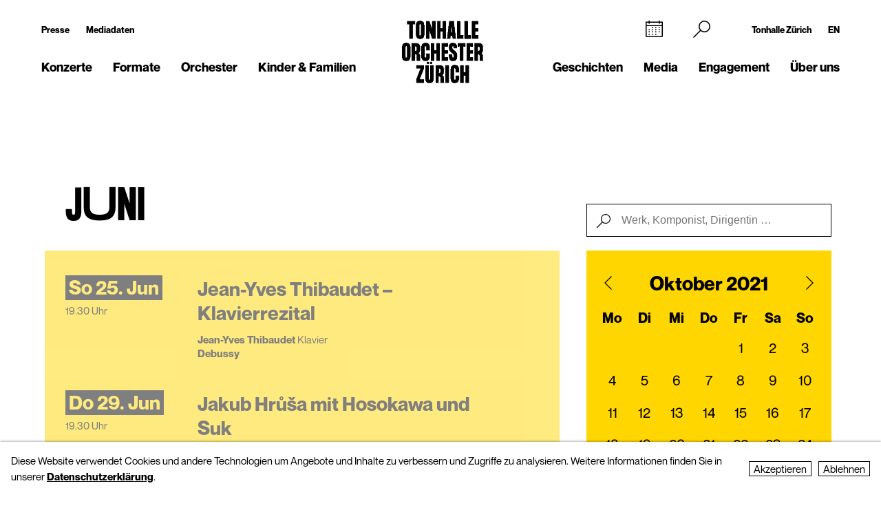

--- FILE ---
content_type: text/html; charset=utf-8
request_url: https://tonhalle-orchester.ch/konzerte/kalender/page40?date=1635442200&action=filtercalendar
body_size: 14296
content:
<!DOCTYPE html>
<html lang="de">
<head>
        <!-- Google Tag Manager -->
    <script type="text/plain" data-type="text/javascript" data-category="statistics" class="require-consent">
        (function(w,d,s,l,i){w[l]=w[l]||[];w[l].push({'gtm.start':
                new Date().getTime(),event:'gtm.js'});var f=d.getElementsByTagName(s)[0],
            j=d.createElement(s),dl=l!='dataLayer'?'&l='+l:'';j.async=true;j.src=
            'https://www.googletagmanager.com/gtm.js?id='+i+dl;f.parentNode.insertBefore(j,f);
        })(window,document,'script','dataLayer','GTM-TSCMGTK6');
    </script>
    <!-- End Google Tag Manager -->
        <title>Konzertkalender Tonhalle-Orchester Zürich</title>
    <meta http-equiv="X-UA-Compatible" content="IE=edge,chrome=1" />
    <meta charset="UTF-8">
    <meta name="viewport" content="width=device-width" />
    <meta name="description" content="Alle Konzerte auf einen Blick: Orchesterkonzerte, Kammermusik, Orgelkonzerte, Filmsinfonik, tonhalleLATE ... Hier das gesamte Programm entdecken." />
    <meta name="format-detection" content="telephone=no">
    
        <link rel="apple-touch-icon" sizes="180x180" href="https://tonhalle-orchester.ch/favicons_TOZ_Violett/apple-touch-icon.png">
    <link rel="icon" type="image/png" sizes="32x32" href="https://tonhalle-orchester.ch/favicons_TOZ_Violett/favicon-32x32.png">
    <link rel="icon" type="image/png" sizes="16x16" href="https://tonhalle-orchester.ch/favicons_TOZ_Violett/favicon-16x16.png">
    <link rel="manifest" href="https://tonhalle-orchester.ch/favicons_TOZ_Violett/site.webmanifest">
    <meta name="theme-color" content="#ffffff">
    <link rel='canonical' href='https://tonhalle-orchester.ch/konzerte/kalender/' />

    
	<meta name='robots' content='noindex,follow'>
	
    
    
	<link rel='alternate' hreflang='kalender' href='https://tonhalle-orchester.ch/konzerte/kalender/' />
	<link rel='alternate' hreflang='' href='https://tonhalle-orchester.ch/en/concerts/kalender/' />	<script src="https://cdnjs.cloudflare.com/ajax/libs/bluebird/3.3.5/bluebird.min.js"></script>
	<script src="/site/templates/js/modernizr.js"></script>
	<link rel="stylesheet" type="text/css" href="/site/assets/pwpc/pwpc-9288518c8f4b424a82f056133f2e77bb34d5bd39.css" />
	<link rel="stylesheet" type="text/css" href="https://cdnjs.cloudflare.com/ajax/libs/featherlight/1.7.12/featherlight.min.css">
	<script type="text/javascript">
				var config = {"debug":false,"lang":"de","current_pid":15309,"urls":{"current_url":"\/konzerte\/kalender\/","current_parent_url":"\/konzerte\/","current_parent_parent_url":"\/","root":"\/","templates":"\/site\/templates\/"}};
	</script>
	<style type="text/css">
		.pw-edit {
		    position: fixed;
		    z-index: 999999;
		    top: 0;
		    left: 0;
		    padding: 0.5em 1em;
		    background-color: rgba(0, 0, 0, 0.4);
		    color: #fff;
		}

		.featherlight-content {
			max-width: 1000px;
		}

		.featherlight-content img.align_left{
			float:left;
			margin-right: 10px;
			margin-bottom: 10px;
		}

		.featherlight-content img.align_right{
			float: right;
			margin-left: 10px;
			margin-bottom: 10px;
		}

		.featherlight-inner::after {
			content: "";
			display: table;
			clear: both;
		}

		.featherlight-close {
			font-size:25px;
		}

		@media screen and (max-width : 1024px) {
			.featherlight-content img.align_left{
				clear: both;
			}

			.featherlight-content img.align_right{
				clear: both;
			}

			.featherlight-content img {
				width: 100%;
			}

			.featherlight-content {
				max-width: 750px;
			}

		} 

	</style>
<style>.privacywire{background:#fff;bottom:-250%;box-shadow:0 -1px 3px rgba(0,0,0,.3);left:0;opacity:0;padding:1rem;position:fixed;right:0;transition:bottom .3s ease-in,opacity .3s ease;z-index:1}.show-banner .privacywire-banner,.show-message .privacywire-message,.show-options .privacywire-options{bottom:0;opacity:1}.privacywire-header{font-weight:700}.privacywire button[hidden],.privacywire-ask-consent-blueprint,[data-ask-consent-rendered="1"]{display:none}</style><script>var PrivacyWireSettings={"version":1,"dnt":"1","bots":"0","customFunction":"","messageTimeout":2500,"consentByClass":"0","cookieGroups":{"necessary":"Ablehnen","functional":"Functional","statistics":"Statistics","marketing":"Marketing","external_media":"External Media"}};</script><script type='module' src='/site/modules/PrivacyWire/js/PrivacyWire.js'></script><script nomodule type='text/javascript' src='/site/modules/PrivacyWire/js/ie_polyfill.js'></script><script nomodule type='text/javascript' src='/site/modules/PrivacyWire/js/PrivacyWire_legacy.js'></script></head>
<body class="tpl-calendar ">
	    <header class="cp-header small" data-t-name="Header">
        <div class="cp-mobile-navigation " data-t-name="MobileNavigation">
            <div class="cp-mobile-navigation-inner-wrapper">
        
                <div class="mobnav-header">
        
                    <div class="left-column">
                        <div class="iconnav">
                            <a class="mi mi-Calendar" href="/konzerte/kalender/"></a>  
                        </div>
                    </div>
        
                    <div class="middle-column">
                        <a href="/">
                            <!--<video class="desktop" autoplay muted playsinline>
                                <source src="/site/templates/images/logo-toz-transparent-white.webm" type="video/webm">
                                <source src="/site/templates/images/logo-toz-transparent-white.mp4" type="video/mp4">
                            </video>-->
                            <img src="/site/templates/images//logo-toz-transparent-white.gif" class="desktop"/>
                        </a>
                    </div>
        
                    <div class="right-column">
                        <div class="close-mobnav">
                            <a href="#" class="mi mi-Clear"></a>
                        </div>
                    </div>
        
                </div>
        
                <nav class="mainnav">
                    <ul class="nav">
                            <li class="has_children pid_7968 active">
                                    <a href="/konzerte/">Konzerte</a>
                                            <ul class="subnav">
                                            <li class=" pid_15309 active">
                                                            <a href="/konzerte/kalender/">Kalender</a>
                                                    </li><li class=" pid_284618">
                                                            <a href="/konzerte/saison-2025-26/">Saison 2025/26</a>
                                                    </li><li class=" pid_7992">
                                                            <a href="/konzerte/abonnements/">Abonnements 2025/26</a>
                                                    </li><li class=" pid_267360">
                                                            <a href="/konzerte/ihr-einstieg/">Ihr Einstieg</a>
                                                    </li><li class=" pid_7991">
                                                            <a href="/konzerte/ihr-besuch/">Ihr Besuch</a>
                                                    </li><li class=" pid_7984">
                                                            <a href="/konzerte/rund-ums-konzert/">Rund ums Konzert</a>
                                                    </li><li class=" pid_270465">
                                                            <a href="/konzerte/service/">Service</a>
                                                    </li>
                                            </ul>
                            </li><li class="has_children pid_270475">
                                    <a href="/formate/">Formate</a>
                                            <ul class="subnav">
                                            <li class=" pid_271032">
                                                            <a href="/formate/orchesterkonzerte/">Orchester-Konzerte</a>
                                                    </li><li class=" pid_233747">
                                                            <a href="/formate/kammermusik/">Kammermusik</a>
                                                    </li><li class=" pid_271080">
                                                            <a href="/formate/orgel/">Orgelkonzerte</a>
                                                    </li><li class=" pid_270477">
                                                            <a href="/formate/classic-meets/">classic meets ...</a>
                                                    </li><li class=" pid_270476">
                                                            <a href="/formate/mitmachen/">Mitmachen</a>
                                                    </li>
                                            </ul>
                            </li><li class="has_children pid_7970">
                                    <a href="/orchester/">Orchester</a>
                                            <ul class="subnav">
                                            <li class=" pid_15075">
                                                            <a href="/orchester/tonhalle-orchester-zuerich/">Tonhalle-Orchester Zürich</a>
                                                    </li><li class=" pid_7973">
                                                            <a href="/orchester/musiker-innen/">Musiker*innen</a>
                                                    </li><li class=" pid_224503">
                                                            <a href="/orchester/paavo-jaervi-music-director/">Paavo Järvi – Music Director</a>
                                                    </li><li class=" pid_7981">
                                                            <a href="/orchester/ehrendirigent/">David Zinman – Ehrendirigent</a>
                                                    </li><li class=" pid_284596">
                                                            <a href="/orchester/julia-kurzydlak-assistant-conductor-2025-26/">Julia Kurzydlak – Assistant Conductor 2025/26</a>
                                                    </li><li class=" pid_224508">
                                                            <a href="/orchester/conductors-academy/">Conductors&#039; Academy</a>
                                                    </li><li class=" pid_8037">
                                                            <a href="/orchester/orchestervorstand/">Orchestervorstand</a>
                                                    </li><li class=" pid_7980">
                                                            <a href="/orchester/ensemble/">Ensembles mit Orchestermitgliedern</a>
                                                    </li><li class=" pid_233573">
                                                            <a href="/orchester/musikvermittlung/">Musikvermittlung</a>
                                                    </li><li class=" pid_7982">
                                                            <a href="/orchester/geschichte/">Geschichte</a>
                                                    </li>
                                            </ul>
                            </li><li class="has_children pid_270704">
                                    <a href="/kinder-familien/">Kinder &amp; Familien</a>
                                            <ul class="subnav">
                                            <li class=" pid_233814">
                                                            <a href="/kinder-familien/familienkonzerte/">Familienkonzerte</a>
                                                    </li><li class=" pid_270743">
                                                            <a href="/kinder-familien/kammermusik-fuer-kinder-kunterwunderbunt/">Kunterwunderbunt</a>
                                                    </li><li class=" pid_233833">
                                                            <a href="/kinder-familien/kinder-matinee/">Kinder-Matinee</a>
                                                    </li><li class=" pid_7989">
                                                            <a href="/kinder-familien/fur-schulen/">Schulen</a>
                                                    </li><li class=" pid_270705">
                                                            <a href="/kinder-familien/clips-und-spiele/">Clips und Spiele</a>
                                                    </li>
                                            </ul>
                            </li>
                            <li class="has_children pid_248539">
                                    <a href="/geschichten/">Geschichten</a>
                                            <ul class="subnav">
                                            <li class=" pid_248543">
                                                            <a href="/geschichten/alle/">Alle Geschichten</a>
                                                    </li><li class=" pid_248540">
                                                            <a href="/geschichten/zum-lesen/">zum Lesen</a>
                                                    </li><li class=" pid_248541">
                                                            <a href="/geschichten/zum-hoeren/">zum Hören</a>
                                                    </li><li class=" pid_248542">
                                                            <a href="/geschichten/zum-sehen/">zum Sehen</a>
                                                    </li>
                                            </ul>
                            </li><li class="has_children pid_230129">
                                    <a href="/media/">Media</a>
                                            <ul class="subnav">
                                            <li class=" pid_246260">
                                                            <a href="/media/programmhefte/">Programmhefte</a>
                                                    </li><li class=" pid_233446">
                                                            <a href="/media/konzertaufzeichnungen/">Konzertaufzeichnungen</a>
                                                    </li><li class=" pid_230279">
                                                            <a href="/media/intro-die-audioeinfuehrung/">Intro – der Podcast</a>
                                                    </li><li class=" pid_253954">
                                                            <a href="/media/tram-for-two-mit-paavo-jaervi/">«Tram for Two» mit Paavo Järvi</a>
                                                    </li><li class=" pid_253932">
                                                            <a href="/media/symphony/">Symphony.live</a>
                                                    </li><li class=" pid_233875">
                                                            <a href="/media/idagio/">Idagio</a>
                                                    </li><li class=" pid_230286">
                                                            <a href="/media/videoclips/">Videoclips</a>
                                                    </li><li class=" pid_237049">
                                                            <a href="/media/audioguides/">Audioguides</a>
                                                    </li><li class=" pid_210530">
                                                            <a href="/media/aufnahmeprojekte/">Aufnahmeprojekte</a>
                                                    </li><li class=" pid_13788">
                                                            <a href="/media/diskografie/">Diskografie</a>
                                                    </li><li class=" pid_246259">
                                                            <a href="/media/publikationen/">Publikationen</a>
                                                    </li>
                                            </ul>
                            </li><li class="has_children pid_226373">
                                    <a href="/engagement/">Engagement</a>
                                            <ul class="subnav">
                                            <li class=" pid_228622">
                                                            <a href="/engagement/mitgliedschaft-im-freundeskreis/">Freundeskreis</a>
                                                    </li><li class=" pid_7987">
                                                            <a href="/engagement/klubz/">klubZ</a>
                                                    </li><li class=" pid_274070">
                                                            <a href="/engagement/partnerschaften/">Partnerschaften</a>
                                                    </li><li class=" pid_228515">
                                                            <a href="/engagement/stiftungen/">Stiftungen</a>
                                                    </li><li class=" pid_228647">
                                                            <a href="/engagement/legate-und-erbschaften/">Legate</a>
                                                    </li><li class=" pid_228525">
                                                            <a href="/engagement/spende/">Spenden</a>
                                                    </li><li class=" pid_274079">
                                                            <a href="/engagement/kooperationen/">Kooperationen</a>
                                                    </li><li class=" pid_228657">
                                                            <a href="/engagement/danke/">Danke</a>
                                                    </li><li class=" pid_278555">
                                                            <a href="/engagement/tonhallenight-2026/">tonhalleNIGHT 2026</a>
                                                    </li>
                                            </ul>
                            </li><li class="has_children pid_7971">
                                    <a href="/ueber-uns/">Über uns</a>
                                            <ul class="subnav">
                                            <li class=" pid_233397">
                                                            <a href="/ueber-uns/tonhalle-zuerich/">Tonhalle Zürich</a>
                                                    </li><li class=" pid_245551">
                                                            <a href="/ueber-uns/fuehrungen/">Führungen</a>
                                                    </li><li class=" pid_219269">
                                                            <a href="/ueber-uns/tonhalle-gesellschaft-zuerich-ag/">Tonhalle-Gesellschaft Zürich</a>
                                                    </li><li class=" pid_245435">
                                                            <a href="/ueber-uns/management-team/">Management-Team</a>
                                                    </li><li class=" pid_7976">
                                                            <a href="/ueber-uns/jobs/">Offene Stellen</a>
                                                    </li><li class=" pid_7978">
                                                            <a href="/ueber-uns/kontakt/">Kontakt</a>
                                                    </li>
                                            </ul>
                            </li>
                    </ul>
                </nav>
        
        
                <div class="sub-part">
        
                    <div class="left-container">
                            <ul class="nav">
                                <li class="">
                                    <a href="/presse/">Presse</a>
                                </li>
                                <li class="">
                                    <a href="/presse/mediadaten/">Mediadaten</a>
                                </li>
                            </ul>
        
                            <ul class="social-media">
                                <li><a target="_blank" href="https://www.facebook.com/tonhalleorchester/"><img src="/site/templates/images/header-icons/facebook.png"></a></li><li><a target="_blank" href="https://www.instagram.com/tonhalleorchester/"><img src="/site/templates/images/header-icons/instagram.png"></a></li><li><a target="_blank" href="https://www.youtube.com/user/TonhalleOrchesterZH"><img src="/site/templates/images/header-icons/youtube.png"></a></li><li><a target="_blank" href="https://www.tiktok.com/@tonhalleorchester"><img src="/site/templates/images/header-icons/tiktok.png"></a></li><li><a target="_blank" href="https://www.linkedin.com/company/tonhalle-gesellschaft-zürich"><img src="/site/templates/images/header-icons/linkedin.png"></a></li>
                            </ul>
                    </div>
        
                    <div class="right-container">
        
                            <ul class="nav">
                                <li class="">
                                    <a href="https://tonhallezuerich.ch/home-tz/">Tonhalle Zürich</a>
                                </li>
                                <li class="">
                                    <a href="/en/concerts/kalender/">EN</a>
                                </li>
                            </ul>
        
        
                        <!--<ul class="TM">
                            <li><a target="_blank" href="https://www.tonhalle-maag.ch/"><img src="/site/templates/images/header-icons/tm.png"></a></li>
                        </ul>-->
                            <ul class="SiteLink">
                                <li><a target="_blank" href="https://tonhallezuerich.ch/home-tz/"><img src="/site/templates/images/TonhalleZurich_Logo_RGB_Weiss.png"></a></li>
                            </ul>
        
                    </div>
        
                </div>
        
            </div>
        </div>
    
        <div class="content-container">
            <div class="col-wrapper">
    
                <div class="left-column">
    
                    <div class="iconnav">
                            <ul class="nav">
                                <li class="calendar-left">
                                    <a class="mi mi-Calendar" href="/konzerte/kalender/"></a>
                                </li>
                            </ul>
                    </div>
    
                    <div class="metanav">
                            <ul class="nav">
                                <li class="">
                                    <a href="/presse/">Presse</a>
                                </li>
                                <li class="">
                                    <a href="/presse/mediadaten/">Mediadaten</a>
                                </li>
                            </ul>
                    </div>
    
                    <nav class="mainnav">
                        <ul class="nav">
                                <li class="has_children pid_7968 active">
                                        <a href="/konzerte/">Konzerte</a>
                                                <ul class="subnav">
                                                <li class="pid_15309 active">
                                                                <a href="/konzerte/kalender/">Kalender</a>
                                                        </li><li class="pid_284618">
                                                                <a href="/konzerte/saison-2025-26/">Saison 2025/26</a>
                                                        </li><li class="pid_7992">
                                                                <a href="/konzerte/abonnements/">Abonnements 2025/26</a>
                                                        </li><li class="pid_267360">
                                                                <a href="/konzerte/ihr-einstieg/">Ihr Einstieg</a>
                                                        </li><li class="pid_7991">
                                                                <a href="/konzerte/ihr-besuch/">Ihr Besuch</a>
                                                        </li><li class="pid_7984">
                                                                <a href="/konzerte/rund-ums-konzert/">Rund ums Konzert</a>
                                                        </li><li class="pid_270465">
                                                                <a href="/konzerte/service/">Service</a>
                                                        </li>
                                                </ul>
                                </li><li class="has_children pid_270475">
                                        <a href="/formate/">Formate</a>
                                                <ul class="subnav">
                                                <li class="pid_271032">
                                                                <a href="/formate/orchesterkonzerte/">Orchester-Konzerte</a>
                                                        </li><li class="pid_233747">
                                                                <a href="/formate/kammermusik/">Kammermusik</a>
                                                        </li><li class="pid_271080">
                                                                <a href="/formate/orgel/">Orgelkonzerte</a>
                                                        </li><li class="pid_270477">
                                                                <a href="/formate/classic-meets/">classic meets ...</a>
                                                        </li><li class="pid_270476">
                                                                <a href="/formate/mitmachen/">Mitmachen</a>
                                                        </li>
                                                </ul>
                                </li><li class="has_children pid_7970">
                                        <a href="/orchester/">Orchester</a>
                                                <ul class="subnav">
                                                <li class="pid_15075">
                                                                <a href="/orchester/tonhalle-orchester-zuerich/">Tonhalle-Orchester Zürich</a>
                                                        </li><li class="pid_7973">
                                                                <a href="/orchester/musiker-innen/">Musiker*innen</a>
                                                        </li><li class="pid_224503">
                                                                <a href="/orchester/paavo-jaervi-music-director/">Paavo Järvi – Music Director</a>
                                                        </li><li class="pid_7981">
                                                                <a href="/orchester/ehrendirigent/">David Zinman – Ehrendirigent</a>
                                                        </li><li class="pid_284596">
                                                                <a href="/orchester/julia-kurzydlak-assistant-conductor-2025-26/">Julia Kurzydlak – Assistant Conductor 2025/26</a>
                                                        </li><li class="pid_224508">
                                                                <a href="/orchester/conductors-academy/">Conductors&#039; Academy</a>
                                                        </li><li class="pid_8037">
                                                                <a href="/orchester/orchestervorstand/">Orchestervorstand</a>
                                                        </li><li class="pid_7980">
                                                                <a href="/orchester/ensemble/">Ensembles mit Orchestermitgliedern</a>
                                                        </li><li class="pid_233573">
                                                                <a href="/orchester/musikvermittlung/">Musikvermittlung</a>
                                                        </li><li class="pid_7982">
                                                                <a href="/orchester/geschichte/">Geschichte</a>
                                                        </li>
                                                </ul>
                                </li><li class="has_children pid_270704">
                                        <a href="/kinder-familien/">Kinder &amp; Familien</a>
                                                <ul class="subnav">
                                                <li class="pid_233814">
                                                                <a href="/kinder-familien/familienkonzerte/">Familienkonzerte</a>
                                                        </li><li class="pid_270743">
                                                                <a href="/kinder-familien/kammermusik-fuer-kinder-kunterwunderbunt/">Kunterwunderbunt</a>
                                                        </li><li class="pid_233833">
                                                                <a href="/kinder-familien/kinder-matinee/">Kinder-Matinee</a>
                                                        </li><li class="pid_7989">
                                                                <a href="/kinder-familien/fur-schulen/">Schulen</a>
                                                        </li><li class="pid_270705">
                                                                <a href="/kinder-familien/clips-und-spiele/">Clips und Spiele</a>
                                                        </li>
                                                </ul>
                                </li>
                        </ul>
                    </nav>
    
                </div>
    
                <div class="middle-column">
                    <a href="/">
                        <!--<video class="desktop" id="normalvideo" autoplay muted playsinline>
                            <source src="/site/templates/images/logo-toz-transparent.webm" type="video/webm">
                            <source src="/site/templates/images/logo-toz-transparent.mp4" type="video/mp4">
                        </video>
                        <video class="desktop white-version" id="coloredvideo" autoplay muted playsinline>
                            <source src="/site/templates/images/logo-toz-transparent-white.webm" type="video/webm">
                            <source src="/site/templates/images/logo-toz-transparent-white.mp4" type="video/mp4">
                        </video>-->
                       <img src="/site/templates/images/logo-toz-transparent.gif" class="desktop"/>
                       <img src="/site/templates/images/logo-toz-transparent-white.gif" class="desktop white-version"/>
                    </a>
                </div>
    
                <div class="right-column">
    
                    <div class="metanav-iconnav-box">
                        <div class="metanav">
                                <ul class="nav">
                                    <li class="">
                                        <a href="https://tonhallezuerich.ch/home-tz/">Tonhalle Zürich</a>
                                    </li>
                                    <li class="">
                                        <a href="/en/concerts/kalender/">EN</a>
                                    </li>
                                </ul>
                        </div>
    
                        <div class="iconnav">
                                <ul class="nav">
                                    <li class="calendar-right">
                                        <a class="mi mi-Calendar" href="/konzerte/kalender/"></a>
                                    </li>
                                    <li class="search-icon-trigger">
                                        <a class="mi mi-Search" href=""></a>
                                    </li>
                                    <li class="mobnav">
                                        <a class="mi mi-GlobalNavigationButton" href="#"></a>
                                    </li>
                                </ul>
                        </div>
                    </div>
    
                    <nav class="mainnav">
                        <ul class="nav">
                                <li class="has_children pid_248539">
                                        <a href="/geschichten/">Geschichten</a>
                                                <ul class="subnav">
                                                <li class="pid_248543">
                                                                <a href="/geschichten/alle/">Alle Geschichten</a>
                                                        </li><li class="pid_248540">
                                                                <a href="/geschichten/zum-lesen/">zum Lesen</a>
                                                        </li><li class="pid_248541">
                                                                <a href="/geschichten/zum-hoeren/">zum Hören</a>
                                                        </li><li class="pid_248542">
                                                                <a href="/geschichten/zum-sehen/">zum Sehen</a>
                                                        </li>
                                                </ul>
                                </li><li class="has_children pid_230129">
                                        <a href="/media/">Media</a>
                                                <ul class="subnav">
                                                <li class="pid_246260">
                                                                <a href="/media/programmhefte/">Programmhefte</a>
                                                        </li><li class="pid_233446">
                                                                <a href="/media/konzertaufzeichnungen/">Konzertaufzeichnungen</a>
                                                        </li><li class="pid_230279">
                                                                <a href="/media/intro-die-audioeinfuehrung/">Intro – der Podcast</a>
                                                        </li><li class="pid_253954">
                                                                <a href="/media/tram-for-two-mit-paavo-jaervi/">«Tram for Two» mit Paavo Järvi</a>
                                                        </li><li class="pid_253932">
                                                                <a href="/media/symphony/">Symphony.live</a>
                                                        </li><li class="pid_233875">
                                                                <a href="/media/idagio/">Idagio</a>
                                                        </li><li class="pid_230286">
                                                                <a href="/media/videoclips/">Videoclips</a>
                                                        </li><li class="pid_237049">
                                                                <a href="/media/audioguides/">Audioguides</a>
                                                        </li><li class="pid_210530">
                                                                <a href="/media/aufnahmeprojekte/">Aufnahmeprojekte</a>
                                                        </li><li class="pid_13788">
                                                                <a href="/media/diskografie/">Diskografie</a>
                                                        </li><li class="pid_246259">
                                                                <a href="/media/publikationen/">Publikationen</a>
                                                        </li>
                                                </ul>
                                </li><li class="has_children pid_226373">
                                        <a href="/engagement/">Engagement</a>
                                                <ul class="subnav">
                                                <li class="pid_228622">
                                                                <a href="/engagement/mitgliedschaft-im-freundeskreis/">Freundeskreis</a>
                                                        </li><li class="pid_7987">
                                                                <a href="/engagement/klubz/">klubZ</a>
                                                        </li><li class="pid_274070">
                                                                <a href="/engagement/partnerschaften/">Partnerschaften</a>
                                                        </li><li class="pid_228515">
                                                                <a href="/engagement/stiftungen/">Stiftungen</a>
                                                        </li><li class="pid_228647">
                                                                <a href="/engagement/legate-und-erbschaften/">Legate</a>
                                                        </li><li class="pid_228525">
                                                                <a href="/engagement/spende/">Spenden</a>
                                                        </li><li class="pid_274079">
                                                                <a href="/engagement/kooperationen/">Kooperationen</a>
                                                        </li><li class="pid_228657">
                                                                <a href="/engagement/danke/">Danke</a>
                                                        </li><li class="pid_278555">
                                                                <a href="/engagement/tonhallenight-2026/">tonhalleNIGHT 2026</a>
                                                        </li>
                                                </ul>
                                </li><li class="has_children pid_7971">
                                        <a href="/ueber-uns/">Über uns</a>
                                                <ul class="subnav">
                                                <li class="pid_233397">
                                                                <a href="/ueber-uns/tonhalle-zuerich/">Tonhalle Zürich</a>
                                                        </li><li class="pid_245551">
                                                                <a href="/ueber-uns/fuehrungen/">Führungen</a>
                                                        </li><li class="pid_219269">
                                                                <a href="/ueber-uns/tonhalle-gesellschaft-zuerich-ag/">Tonhalle-Gesellschaft Zürich</a>
                                                        </li><li class="pid_245435">
                                                                <a href="/ueber-uns/management-team/">Management-Team</a>
                                                        </li><li class="pid_7976">
                                                                <a href="/ueber-uns/jobs/">Offene Stellen</a>
                                                        </li><li class="pid_7978">
                                                                <a href="/ueber-uns/kontakt/">Kontakt</a>
                                                        </li>
                                                </ul>
                                </li>
                        </ul>
                    </nav>
    
                </div>
    
                <div class="search-bar">
                    <form class="mi mi-Search" action="/suche/" method="GET">
                        <span class="mi mi-Clear closebutton"></span>
    					<input class="searchfield" name="search" placeholder="Suchbegriff "value=""/>
    				</form>
                </div>
                
            </div>
    
        </div>
    
    
        <div class="social-media-header-footer">
                <ul class="social-media">
                        <li><a target="_blank" href="https://www.facebook.com/tonhalleorchester/"><img src="/site/templates/images/header-icons/facebook.png"></a></li>
                        <li><a target="_blank" href="https://www.instagram.com/tonhalleorchester/"><img src="/site/templates/images/header-icons/instagram.png"></a></li>
                        <li><a target="_blank" href="https://www.youtube.com/user/TonhalleOrchesterZH"><img src="/site/templates/images/header-icons/youtube.png"></a></li>
                        <li><a target="_blank" href="https://www.tiktok.com/@tonhalleorchester"><img src="/site/templates/images/header-icons/tiktok.png"></a></li>
                        <li><a target="_blank" href="https://www.linkedin.com/company/tonhalle-gesellschaft-zürich"><img src="/site/templates/images/header-icons/linkedin.png"></a></li>
                </ul>
    
                <ul class="SiteLink">
                    <li><a target="_blank" href="https://tonhallezuerich.ch/home-tz/"><img src="/site/templates/images/TonhalleZurich_Logo_RGB_Weiss.png"></a></li>
                </ul>
        </div>
    
    </header>

<div class="main" role="main">
    <div class="content">
            <section class="content-section">
                
                    <div class="cp-pagehead " data-t-name="PageHead">
                        <div class="content-container">
                            <div data-month="" class="month-display">
                                Januar
                            </div>
                        </div>
                    </div>
                
                
                
                
                
                
                
                
                
                
                
                
                
                
                
                
                
                
                
                
                
                
                
            </section>
            <section class="content-section">
                
                
                    <div class="cp-calendar  ">
                        <div class="content-container">
                            <div class="cp-calendarlist   " data-t-name="Calendarlist">
                            	<div class="content-container-calendar has-minicalendar">
                            
                            
                            		<div class="calendar-wrapper">
                            
                                                <div class="pos-btn-datum">
                                                    <div class="el-button square minicalendar " data-t-name="Button">
                                                        <a href="#" class="" >Datum</a>
                                                    </div>
                                                </div>
                            
                                                <div class="pos-btn-filter">
                                                    <div class="el-button square minicalendar " data-t-name="Button">
                                                        <a href="#" class="" >Filter</a>
                                                    </div>
                                                </div>
                            
                            
                            			<div class="js-calendarlist-list has-minicalendar">
                            
                            
                            
                                                    <div data-month="06" class="row month">
                                                        Juni 2023
                                                    </div>
                            
                            					
                            
                            					<div class="row data  past first">
                                                    <a class="mobile-linkoverlay" href="/konzerte/kalender/jean-yves-thibaudet-klavierrezital-1617053/"></a>
                            						<div class="col-left">
                            							<div class="date">
                            								So&nbsp;25. Jun
                            							</div>
                            							
                            							<div class="hour">
                            								19.30 Uhr
                            							</div>
                            						</div><div class="col-middle">
                            							<div class="event" data-timestamp="1687714200">
                            								<h3>Jean-Yves Thibaudet – Klavierrezital</h3>
                            							</div>
                            							<div class="member">
                            								<span class="member-name"></span>
                            								    <span class="member-name"> Jean-Yves Thibaudet</span><span class="member-function"> Klavier</span>
                                								<span class="composer">
                                								    Debussy
                                								</span>
                            							</div>
                                                        <a class="desktop-linkoverlay" href="/konzerte/kalender/jean-yves-thibaudet-klavierrezital-1617053/"></a>
                            						</div><div class="col-right">
                            						
                            								<div class="pos-btn-mehr">
                            									<div class="el-button round-outline " data-t-name="Button">
                            									    <a href="/konzerte/kalender/jean-yves-thibaudet-klavierrezital-1617053/" class="desktop-linkoverlay" >mehr</a>
                            									</div>
                            								</div>
                            							
                            						
                            					</div>
                            				</div>
                            
                            
                            
                            					
                            
                            					<div class="row data  past ">
                                                    <a class="mobile-linkoverlay" href="/konzerte/kalender/jakub-hrusa-mit-hosokawa-und-suk-1603782/"></a>
                            						<div class="col-left">
                            							<div class="date">
                            								Do&nbsp;29. Jun
                            							</div>
                            							
                            							<div class="hour">
                            								19.30 Uhr
                            							</div>
                            						</div><div class="col-middle">
                            							<div class="event" data-timestamp="1688059800">
                            								<h3>Jakub Hrůša mit Hosokawa und Suk</h3>
                            							</div>
                            							<div class="member">
                            								<span class="member-name"></span>
                            								    <span class="member-name"> Tonhalle-Orchester Zürich</span><span class="member-function">, </span>
                            								    <span class="member-name"> Jakub  Hrůša</span><span class="member-function"> Leitung, </span>
                            								    <span class="member-name"> Christian Schmitt</span><span class="member-function"> Orgel</span>
                                								<span class="composer">
                                								    Hosokawa, Suk
                                								</span>
                            							</div>
                                                        <a class="desktop-linkoverlay" href="/konzerte/kalender/jakub-hrusa-mit-hosokawa-und-suk-1603782/"></a>
                            						</div><div class="col-right">
                            						
                            								<div class="pos-btn-mehr">
                            									<div class="el-button round-outline " data-t-name="Button">
                            									    <a href="/konzerte/kalender/jakub-hrusa-mit-hosokawa-und-suk-1603782/" class="desktop-linkoverlay" >mehr</a>
                            									</div>
                            								</div>
                            							
                            						
                            					</div>
                            				</div>
                            
                            
                            
                            					
                            
                            					<div class="row data  past ">
                                                    <a class="mobile-linkoverlay" href="/konzerte/kalender/jakub-hrusa-mit-hosokawa-und-suk-1603784/"></a>
                            						<div class="col-left">
                            							<div class="date">
                            								Fr&nbsp;30. Jun
                            							</div>
                            							
                            							<div class="hour">
                            								19.30 Uhr
                            							</div>
                            						</div><div class="col-middle">
                            							<div class="event" data-timestamp="1688146200">
                            								<h3>Jakub Hrůša mit Hosokawa und Suk</h3>
                            							</div>
                            							<div class="member">
                            								<span class="member-name"></span>
                            								    <span class="member-name"> Tonhalle-Orchester Zürich</span><span class="member-function">, </span>
                            								    <span class="member-name"> Jakub  Hrůša</span><span class="member-function"> Leitung, </span>
                            								    <span class="member-name"> Christian Schmitt</span><span class="member-function"> Orgel</span>
                                								<span class="composer">
                                								    Hosokawa, Suk
                                								</span>
                            							</div>
                                                        <a class="desktop-linkoverlay" href="/konzerte/kalender/jakub-hrusa-mit-hosokawa-und-suk-1603784/"></a>
                            						</div><div class="col-right">
                            						
                            								<div class="pos-btn-mehr">
                            									<div class="el-button round-outline " data-t-name="Button">
                            									    <a href="/konzerte/kalender/jakub-hrusa-mit-hosokawa-und-suk-1603784/" class="desktop-linkoverlay" >mehr</a>
                            									</div>
                            								</div>
                            							
                            						
                            					</div>
                            				</div>
                            
                            
                                                    <div data-month="07" class="row month">
                                                        Juli
                                                    </div>
                            
                            					
                            
                            					<div class="row data  past first">
                                                    <a class="mobile-linkoverlay" href="/konzerte/kalender/kosmos-orgel-christian-schmitt-1625338/"></a>
                            						<div class="col-left">
                            							<div class="date">
                            								Sa&nbsp;01. Jul
                            							</div>
                            							
                            							<div class="hour">
                            								19.30 Uhr
                            							</div>
                            						</div><div class="col-middle">
                            							<div class="event" data-timestamp="1688232600">
                            								<h3>Kosmos Orgel – Christian Schmitt</h3>
                            							</div>
                            							<div class="member">
                            								<span class="member-name"></span>
                            								    <span class="member-name"> Christian Schmitt</span><span class="member-function"> Orgel</span>
                                								<span class="composer">
                                								    Bach, Hosokawa, Widor, Ligeti, Reger
                                								</span>
                            							</div>
                                                        <a class="desktop-linkoverlay" href="/konzerte/kalender/kosmos-orgel-christian-schmitt-1625338/"></a>
                            						</div><div class="col-right">
                            						
                            								<div class="pos-btn-mehr">
                            									<div class="el-button round-outline " data-t-name="Button">
                            									    <a href="/konzerte/kalender/kosmos-orgel-christian-schmitt-1625338/" class="desktop-linkoverlay" >mehr</a>
                            									</div>
                            								</div>
                            							
                            						
                            					</div>
                            				</div>
                            
                            
                            
                            					
                            
                            					<div class="row data  past ">
                                                    <a class="mobile-linkoverlay" href="/konzerte/kalender/superar-suisse-jubilaeumskonzert-1627886/"></a>
                            						<div class="col-left">
                            							<div class="date">
                            								So&nbsp;02. Jul
                            							</div>
                            							
                            							<div class="hour">
                            								17.00 Uhr
                            							</div>
                            						</div><div class="col-middle">
                            							<div class="event" data-timestamp="1688310000">
                            								<h3>Superar Suisse – Sommerkonzert</h3>
                            							</div>
                            							<div class="member">
                            								<span class="member-name"></span>
                            								    <span class="member-name"> Orchester von Superar Suisse</span><span class="member-function">, </span>
                            								    <span class="member-name"> Chöre von Superar Suisse</span><span class="member-function">, </span>
                            								    <span class="member-name"> Superar-Suisse-Tutor*innen</span><span class="member-function"> Einstudierung</span>
                            							</div>
                                                        <a class="desktop-linkoverlay" href="/konzerte/kalender/superar-suisse-jubilaeumskonzert-1627886/"></a>
                            						</div><div class="col-right">
                            						
                            								<div class="pos-btn-mehr">
                            									<div class="el-button round-outline " data-t-name="Button">
                            									    <a href="/konzerte/kalender/superar-suisse-jubilaeumskonzert-1627886/" class="desktop-linkoverlay" >mehr</a>
                            									</div>
                            								</div>
                            							
                            						
                            					</div>
                            				</div>
                            
                            
                            
                            					
                            
                            					<div class="row data  past ">
                                                    <a class="mobile-linkoverlay" href="/konzerte/kalender/filmsinfonik-chaplin-1603803/"></a>
                            						<div class="col-left">
                            							<div class="date">
                            								Fr&nbsp;07. Jul
                            							</div>
                            							
                            							<div class="hour">
                            								19.30 Uhr
                            							</div>
                            						</div><div class="col-middle">
                            							<div class="event" data-timestamp="1688751000">
                            								<h3>Filmsinfonik – «Chaplin in Concert – With a Smile»</h3>
                            							</div>
                            							<div class="member">
                            								<span class="member-name"></span>
                            								    <span class="member-name"> Tonhalle-Orchester Zürich</span><span class="member-function">, </span>
                            								    <span class="member-name"> Frank  Strobel</span><span class="member-function"> Leitung</span>
                                								<span class="composer">
                                								    &quot;Chaplin in Concert – With a Smile&quot;
                                								</span>
                            							</div>
                                                        <a class="desktop-linkoverlay" href="/konzerte/kalender/filmsinfonik-chaplin-1603803/"></a>
                            						</div><div class="col-right">
                            						
                            								<div class="pos-btn-mehr">
                            									<div class="el-button round-outline " data-t-name="Button">
                            									    <a href="/konzerte/kalender/filmsinfonik-chaplin-1603803/" class="desktop-linkoverlay" >mehr</a>
                            									</div>
                            								</div>
                            							
                            						
                            					</div>
                            				</div>
                            
                            
                            
                            					
                            
                            					<div class="row data  past ">
                                                    <a class="mobile-linkoverlay" href="/konzerte/kalender/filmsinfonik-1603806/"></a>
                            						<div class="col-left">
                            							<div class="date">
                            								Sa&nbsp;08. Jul
                            							</div>
                            							
                            							<div class="hour">
                            								18.30 Uhr
                            							</div>
                            						</div><div class="col-middle">
                            							<div class="event" data-timestamp="1688833800">
                            								<h3>Filmsinfonik – «Chaplin in Concert – With a Smile»</h3>
                            							</div>
                            							<div class="member">
                            								<span class="member-name"></span>
                            								    <span class="member-name"> Tonhalle-Orchester Zürich</span><span class="member-function">, </span>
                            								    <span class="member-name"> Frank  Strobel</span><span class="member-function"> Leitung</span>
                                								<span class="composer">
                                								    &quot;Chaplin in Concert – With a Smile&quot;
                                								</span>
                            							</div>
                                                        <a class="desktop-linkoverlay" href="/konzerte/kalender/filmsinfonik-1603806/"></a>
                            						</div><div class="col-right">
                            						
                            								<div class="pos-btn-mehr">
                            									<div class="el-button round-outline " data-t-name="Button">
                            									    <a href="/konzerte/kalender/filmsinfonik-1603806/" class="desktop-linkoverlay" >mehr</a>
                            									</div>
                            								</div>
                            							
                            						
                            					</div>
                            				</div>
                            
                            
                                                    <div data-month="08" class="row month">
                                                        August
                                                    </div>
                            
                            					
                            
                            					<div class="row data  past first">
                                                    <a class="mobile-linkoverlay" href="/konzerte/kalender/gastspiel-in-london-1746634/"></a>
                            						<div class="col-left">
                            							<div class="date">
                            								Mi&nbsp;30. Aug
                            							</div>
                            							
                            							<div class="hour">
                            								19.30 Uhr
                            							</div>
                            						</div><div class="col-middle">
                            							<div class="event" data-timestamp="1693416600">
                            								<h3>Gastspiel in London</h3>
                            							</div>
                            							<div class="member">
                            								<span class="member-name"></span>
                            								    <span class="member-name"> Tonhalle-Orchester Zürich</span><span class="member-function">, </span>
                            								    <span class="member-name"> Paavo Järvi</span><span class="member-function"> Music Director,</span>
                            								    <span class="member-name"> Augustin Hadelich</span><span class="member-function"> Violine</span>
                                								<span class="composer">
                                								    Beethoven, Tschaikowsky, Dvořák
                                								</span>
                            							</div>
                                                        <a class="desktop-linkoverlay" href="/konzerte/kalender/gastspiel-in-london-1746634/"></a>
                            						</div><div class="col-right">
                            						
                            								<div class="pos-btn-mehr">
                            									<div class="el-button round-outline " data-t-name="Button">
                            									    <a href="/konzerte/kalender/gastspiel-in-london-1746634/" class="desktop-linkoverlay" >mehr</a>
                            									</div>
                            								</div>
                            							
                            						
                            					</div>
                            				</div>
                            
                            
                                                    <div data-month="09" class="row month">
                                                        September
                                                    </div>
                            
                            					
                            
                            					<div class="row data  past first">
                                                    <a class="mobile-linkoverlay" href="/konzerte/kalender/gastspiel-in-bonn-1746640/"></a>
                            						<div class="col-left">
                            							<div class="date">
                            								Fr&nbsp;01. Sep
                            							</div>
                            							
                            							<div class="hour">
                            								19.30 Uhr
                            							</div>
                            						</div><div class="col-middle">
                            							<div class="event" data-timestamp="1693589400">
                            								<h3>Gastspiel in Bonn</h3>
                            							</div>
                            							<div class="member">
                            								<span class="member-name"></span>
                            								    <span class="member-name"> Tonhalle-Orchester Zürich</span><span class="member-function">, </span>
                            								    <span class="member-name"> Paavo Järvi</span><span class="member-function"> Music Director,</span>
                            								    <span class="member-name"> Anastasia Kobekina</span><span class="member-function"> Violoncello</span>
                                								<span class="composer">
                                								    Honegger, Halter, Dvořák
                                								</span>
                            							</div>
                                                        <a class="desktop-linkoverlay" href="/konzerte/kalender/gastspiel-in-bonn-1746640/"></a>
                            						</div><div class="col-right">
                            						
                            								<div class="pos-btn-mehr">
                            									<div class="el-button round-outline " data-t-name="Button">
                            									    <a href="/konzerte/kalender/gastspiel-in-bonn-1746640/" class="desktop-linkoverlay" >mehr</a>
                            									</div>
                            								</div>
                            							
                            						
                            					</div>
                            				</div>
                            
                            
                            
                            					
                            
                            					<div class="row data  past ">
                                                    <a class="mobile-linkoverlay" href="/konzerte/kalender/gastspiel-in-bonn-1746642/"></a>
                            						<div class="col-left">
                            							<div class="date">
                            								Sa&nbsp;02. Sep
                            							</div>
                            							
                            							<div class="hour">
                            								19.30 Uhr
                            							</div>
                            						</div><div class="col-middle">
                            							<div class="event" data-timestamp="1693675800">
                            								<h3>Gastspiel in Bonn</h3>
                            							</div>
                            							<div class="member">
                            								<span class="member-name"></span>
                            								    <span class="member-name"> Tonhalle-Orchester Zürich</span><span class="member-function">, </span>
                            								    <span class="member-name"> Paavo Järvi</span><span class="member-function"> Music Director,</span>
                            								    <span class="member-name"> Fabian Müller</span><span class="member-function"> Klavier</span>
                                								<span class="composer">
                                								    Beethoven, Bruckner
                                								</span>
                            							</div>
                                                        <a class="desktop-linkoverlay" href="/konzerte/kalender/gastspiel-in-bonn-1746642/"></a>
                            						</div><div class="col-right">
                            						
                            								<div class="pos-btn-mehr">
                            									<div class="el-button round-outline " data-t-name="Button">
                            									    <a href="/konzerte/kalender/gastspiel-in-bonn-1746642/" class="desktop-linkoverlay" >mehr</a>
                            									</div>
                            								</div>
                            							
                            						
                            					</div>
                            				</div>
                            
                            
                            
                                            
                            
                            			</div><div class="mini-calendar with-search">
                                                <div class="search-bar">
                                                    <form class="mi mi-Search" action="" method="GET">
                                                        <span class="mi mi-Clear closebutton"></span>
                                                        <input class="searchfield" name="search" placeholder="Werk, Komponist, Dirigentin … "value=""/>
                                                    </form>
                                                </div>
                                            <div class="cp-calendar small " data-t-name="Calendar">
                                            	<script>
                                            		var daysWithEvents = [1629324000000,1629410400000,1629583200000,1629842400000,1631656800000,1631743200000,1631916000000,1632002400000,1632348000000,1632348000000,1632434400000,1632434400000,1632434400000,1632434400000,1632520800000,1632520800000,1632520800000,1632607200000,1632607200000,1632693600000,1632952800000,1633039200000,1633039200000,1633212000000,1633557600000,1633557600000,1633644000000,1633730400000,1635026400000,1635112800000,1635112800000,1635285600000,1635372000000,1635372000000,1635458400000,1635458400000,1635631200000,1635721200000,1635807600000,1635894000000,1635894000000,1635980400000,1635980400000,1636239600000,1636239600000,1636412400000,1636498800000,1636585200000,1636585200000,1636671600000,1636844400000,1637017200000,1637190000000,1637276400000,1637276400000,1637362800000,1637449200000,1637622000000,1637708400000,1637881200000,1637967600000,1638054000000,1638226800000,1638313200000,1638486000000,1638486000000,1638658800000,1638745200000,1638918000000,1639004400000,1639004400000,1639090800000,1639263600000,1639522800000,1639522800000,1639609200000,1639609200000,1639695600000,1639782000000,1640473200000,1640646000000,1640732400000,1640818800000,1640905200000,1641250800000,1641596400000,1641682800000,1641682800000,1641769200000,1641769200000,1642028400000,1642028400000,1642114800000,1642287600000,1642287600000,1642546800000,1642546800000,1642633200000,1642719600000,1642806000000,1642892400000,1642892400000,1643151600000,1643151600000,1643238000000,1643324400000,1643324400000,1643497200000,1643497200000,1643583600000,1643583600000,1643842800000,1644015600000,1644102000000,1644188400000,1644274800000,1644361200000,1644447600000,1644447600000,1644447600000,1644534000000,1644706800000,1644706800000,1644879600000,1645052400000,1645225200000,1645570800000,1645743600000,1645830000000,1645830000000,1645916400000,1645916400000,1646175600000,1646262000000,1646521200000,1646521200000,1646694000000,1646780400000,1646866800000,1647126000000,1647126000000,1647298800000,1647471600000,1647471600000,1647558000000,1647730800000,1647730800000,1647990000000,1648076400000,1648162800000,1648335600000,1648335600000,1648418400000,1648764000000,1648764000000,1648850400000,1648936800000,1649109600000,1649282400000,1649282400000,1649368800000,1649368800000,1649455200000,1649541600000,1649541600000,1649714400000,1649887200000,1649973600000,1649973600000,1650060000000,1650232800000,1650319200000,1650578400000,1650751200000,1650751200000,1651010400000,1651010400000,1651096800000,1651183200000,1651701600000,1651701600000,1651960800000,1651960800000,1652220000000,1652306400000,1652565600000,1652824800000,1652824800000,1652911200000,1652911200000,1652997600000,1653170400000,1653516000000,1653775200000,1653861600000,1654034400000,1654120800000,1654207200000,1654293600000,1654293600000,1654293600000,1654380000000,1654380000000,1654466400000,1654466400000,1654466400000,1654639200000,1654725600000,1654812000000,1654898400000,1654984800000,1654984800000,1654984800000,1655244000000,1655330400000,1655330400000,1655416800000,1655503200000,1655589600000,1655848800000,1655935200000,1655935200000,1656021600000,1656108000000,1656194400000,1656194400000,1656540000000,1656626400000,1656799200000,1656799200000,1656885600000,1657404000000,1661378400000,1661464800000,1661983200000,1662847200000,1663106400000,1663192800000,1663192800000,1663279200000,1663365600000,1663452000000,1663538400000,1663711200000,1663797600000,1663797600000,1663970400000,1664143200000,1664402400000,1664488800000,1664488800000,1664661600000,1664920800000,1665007200000,1665007200000,1665093600000,1665266400000,1665957600000,1666476000000,1666648800000,1666735200000,1666821600000,1666908000000,1667080800000,1667080800000,1667430000000,1667516400000,1667516400000,1667602800000,1667689200000,1667689200000,1668034800000,1668034800000,1668121200000,1668121200000,1668207600000,1668380400000,1668553200000,1668553200000,1668639600000,1668639600000,1668726000000,1668898800000,1668898800000,1669244400000,1669330800000,1669503600000,1669503600000,1669935600000,1669935600000,1670022000000,1670108400000,1670108400000,1670194800000,1670367600000,1670454000000,1670454000000,1670540400000,1670713200000,1670713200000,1671058800000,1671058800000,1671145200000,1671318000000,1671318000000,1671404400000,1671404400000,1672009200000,1672354800000,1672441200000,1673132400000,1673132400000,1673218800000,1673391600000,1673478000000,1673478000000,1673564400000,1673737200000,1673737200000,1673737200000,1673996400000,1674082800000,1674169200000,1674342000000,1674342000000,1674687600000,1674687600000,1674774000000,1674774000000,1674860400000,1674946800000,1675119600000,1675206000000,1675292400000,1675551600000,1675551600000,1675638000000,1675638000000,1675810800000,1675897200000,1675897200000,1675983600000,1677193200000,1677279600000,1677279600000,1677366000000,1677625200000,1677711600000,1677711600000,1677798000000,1677884400000,1677970800000,1677970800000,1678230000000,1678316400000,1678316400000,1678575600000,1678662000000,1678921200000,1679180400000,1679180400000,1679439600000,1679526000000,1679526000000,1679612400000,1679785200000,1680040800000,1680127200000,1680127200000,1680127200000,1680300000000,1680386400000,1680386400000,1680559200000,1680732000000,1680818400000,1680818400000,1681077600000,1681250400000,1681336800000,1681336800000,1681596000000,1681596000000,1681941600000,1682028000000,1682460000000,1682546400000,1683237600000,1683324000000,1683410400000,1683669600000,1683756000000,1683756000000,1683756000000,1684015200000,1684620000000,1684706400000,1684965600000,1685138400000,1685138400000,1685138400000,1685224800000,1685224800000,1685311200000,1685311200000,1685311200000,1685656800000,1685743200000,1685829600000,1686088800000,1686175200000,1686175200000,1686261600000,1686434400000,1686434400000,1686866400000,1686866400000,1687039200000,1687039200000,1687039200000,1687471200000,1687557600000,1687644000000,1687989600000,1688076000000,1688162400000,1688248800000,1688680800000,1688767200000,1693346400000,1693519200000,1693605600000,1693778400000,1693864800000,1694037600000,1694124000000,1694556000000,1694642400000,1694728800000,1694815200000,1694901600000,1695160800000,1695247200000,1695247200000,1695333600000,1695420000000,1695506400000,1695592800000,1695938400000,1696024800000,1696111200000,1696111200000,1696370400000,1696456800000,1696456800000,1696543200000,1696543200000,1696543200000,1697061600000,1697148000000,1697320800000,1697407200000,1697580000000,1697666400000,1697752800000,1697839200000,1698184800000,1698357600000,1698530400000,1698620400000,1698879600000,1698966000000,1699138800000,1699138800000,1699225200000,1699398000000,1699484400000,1699484400000,1699570800000,1699657200000,1699743600000,1699916400000,1700002800000,1700089200000,1700089200000,1700348400000,1700348400000,1700434800000,1700866800000,1700953200000,1701039600000,1701385200000,1701385200000,1701471600000,1701558000000,1701558000000,1701903600000,1701903600000,1701990000000,1702162800000,1702162800000,1702249200000,1702422000000,1702508400000,1702508400000,1702508400000,1702508400000,1702594800000,1702767600000,1703026800000,1703113200000,1703545200000,1703890800000,1703977200000,1704927600000,1705186800000,1705186800000,1705446000000,1705532400000,1705532400000,1705618800000,1705791600000,1705791600000,1705878000000,1705878000000,1705964400000,1706050800000,1706137200000,1706137200000,1706396400000,1706396400000,1706742000000,1706828400000,1706914800000,1707001200000,1707260400000,1707346800000,1707433200000,1707433200000,1707865200000,1707951600000,1707951600000,1708902000000,1709161200000,1709247600000,1709420400000,1709420400000,1709506800000,1709679600000,1709766000000,1709766000000,1709852400000,1709938800000,1710025200000,1710284400000,1710370800000,1710370800000,1710370800000,1710457200000,1710630000000,1710802800000,1710889200000,1710975600000,1710975600000,1711234800000,1711234800000,1711321200000,1711321200000,1711580400000,1711666800000,1711753200000,1711922400000,1712095200000,1712440800000,1712527200000,1712700000000,1712700000000,1712786400000,1712786400000,1712959200000,1713045600000,1713391200000,1713477600000,1713650400000,1713650400000,1713909600000,1713996000000,1713996000000,1714082400000,1714255200000,1715119200000,1715378400000,1715464800000,1715551200000,1715896800000,1715896800000,1715983200000,1716069600000,1716069600000,1716069600000,1716069600000,1716156000000,1716156000000,1716156000000,1716415200000,1716415200000,1716501600000,1716588000000,1716674400000,1717020000000,1717106400000,1717279200000,1717365600000,1717365600000,1717452000000,1717452000000,1717452000000,1717538400000,1717797600000,1717884000000,1717884000000,1718143200000,1718229600000,1718316000000,1718488800000,1718748000000,1718834400000,1718834400000,1719093600000,1719180000000,1719439200000,1719525600000,1719698400000,1719698400000,1719784800000,1719784800000,1720044000000,1720130400000,1724364000000,1724450400000,1724536800000,1724882400000,1724968800000,1725573600000,1726005600000,1726092000000,1726351200000,1726610400000,1726696800000,1726696800000,1726783200000,1726956000000,1726956000000,1727215200000,1727301600000,1727301600000,1727388000000,1727560800000,1727992800000,1728079200000,1728165600000,1728252000000,1729116000000,1729375200000,1729461600000,1729548000000,1729548000000,1729634400000,1729720800000,1729720800000,1729807200000,1729980000000,1729980000000,1730070000000,1730156400000,1730242800000,1730329200000,1730329200000,1730588400000,1730761200000,1731020400000,1731106800000,1731193200000,1731452400000,1731538800000,1731538800000,1731798000000,1731798000000,1732143600000,1732230000000,1732402800000,1732402800000,1732489200000,1732748400000,1732748400000,1732834800000,1732834800000,1733007600000,1733180400000,1733266800000,1733266800000,1733353200000,1733353200000,1733612400000,1733612400000,1733871600000,1733958000000,1733958000000,1734044400000,1734217200000,1734217200000,1734562800000,1734562800000,1734649200000,1735167600000,1735513200000,1735599600000,1736377200000,1736636400000,1736636400000,1736722800000,1736722800000,1736982000000,1737068400000,1737241200000,1737241200000,1737241200000,1737500400000,1737586800000,1737586800000,1737673200000,1737759600000,1737846000000,1737846000000,1737846000000,1737846000000,1738191600000,1738278000000,1738364400000,1738450800000,1738450800000,1738537200000,1738796400000,1738796400000,1738796400000,1738882800000,1739401200000,1740006000000,1740092400000,1740524400000,1740610800000,1740783600000,1740870000000,1740870000000,1740956400000,1741129200000,1741129200000,1741215600000,1741302000000,1741302000000,1741474800000,1741647600000,1741734000000,1741820400000,1741820400000,1741820400000,1741993200000,1742079600000,1742252400000,1742338800000,1742425200000,1742511600000,1742598000000,1743030000000,1743289200000,1743289200000,1743631200000,1743631200000,1743717600000,1743890400000,1743890400000,1743976800000,1744408800000,1744408800000,1744495200000,1744840800000,1744927200000,1745013600000,1745186400000,1746655200000,1746828000000,1746914400000,1746914400000,1747000800000,1747173600000,1747260000000,1747260000000,1747260000000,1747346400000,1747519200000,1747519200000,1747605600000,1747864800000,1748124000000,1748124000000,1748124000000,1748210400000,1748210400000,1748296800000,1748296800000,1748383200000,1748988000000,1749074400000,1749160800000,1749247200000,1749247200000,1749333600000,1749333600000,1749420000000,1749420000000,1749592800000,1749679200000,1749765600000,1749765600000,1749852000000,1749852000000,1749852000000,1749938400000,1750197600000,1750284000000,1750284000000,1750370400000,1750543200000,1750802400000,1750888800000,1751148000000,1751493600000,1751580000000,1751752800000,1751752800000,1756418400000,1756764000000,1756850400000,1757714400000,1757714400000,1757800800000,1757800800000,1758060000000,1758146400000,1758146400000,1758232800000,1758405600000,1758664800000,1758751200000,1758751200000,1758751200000,1758837600000,1759010400000,1759010400000,1759096800000,1759269600000,1759356000000,1759442400000,1759701600000,1759874400000,1759960800000,1759960800000,1760133600000,1760824800000,1760997600000,1760997600000,1761084000000,1761170400000,1761170400000,1761256800000,1761429600000,1761519600000,1761865200000,1761951600000,1762038000000,1762038000000,1762383600000,1762642800000,1762642800000,1762902000000,1762988400000,1762988400000,1763074800000,1763247600000,1763593200000,1763593200000,1763679600000,1763766000000,1764025200000,1764284400000,1764370800000,1764370800000,1764457200000,1764457200000,1764543600000,1764630000000,1764802800000,1764889200000,1765062000000,1765062000000,1765321200000,1765407600000,1765407600000,1765580400000,1765666800000,1765753200000,1765839600000,1765926000000,1766012400000,1766703600000,1767049200000,1767135600000,1767826800000,1768086000000,1768086000000,1768345200000,1768431600000,1768431600000,1768604400000,1768690800000,1768690800000,1768950000000,1768950000000,1769036400000,1769036400000,1769209200000,1769295600000,1769295600000,1769641200000,1769727600000,1769814000000,1769900400000,1769900400000,1769986800000,1770246000000,1770246000000,1770332400000,1771282800000,1771542000000,1771542000000,1771974000000,1772060400000,1772060400000,1772233200000,1772406000000,1772578800000,1772665200000,1772665200000,1772665200000,1772751600000,1772924400000,1773183600000,1773270000000,1773356400000,1773529200000,1773615600000,1773702000000,1773788400000,1773788400000,1773874800000,1773961200000,1774134000000,1774479600000,1774738800000,1774738800000,1774821600000,1775080800000,1775167200000,1775253600000,1775426400000,1775685600000,1775944800000,1776031200000,1776290400000,1776290400000,1776376800000,1776549600000,1776549600000,1776808800000,1776895200000,1776981600000,1777154400000,1777759200000,1777845600000,1778191200000,1778191200000,1778277600000,1778364000000,1778450400000,1778968800000,1778968800000,1778968800000,1779055200000,1779055200000,1779055200000,1779141600000,1779314400000,1779400800000,1779487200000,1779487200000,1779660000000,1779660000000,1779660000000,1779660000000,1779746400000,1780524000000,1780696800000,1780783200000,1780869600000,1781042400000,1781042400000,1781128800000,1781128800000,1781215200000,1781301600000,1781388000000,1781647200000,1781733600000,1781733600000,1781820000000,1781906400000,1781992800000,1782252000000,1782338400000,1782597600000,1782943200000,1783029600000,1783202400000,1783202400000];
                                            		var pastDaysWithEvents = [1629324000000,1629410400000,1629583200000,1629842400000,1631656800000,1631743200000,1631916000000,1632002400000,1632348000000,1632348000000,1632434400000,1632434400000,1632434400000,1632434400000,1632520800000,1632520800000,1632520800000,1632607200000,1632607200000,1632693600000,1632952800000,1633039200000,1633039200000,1633212000000,1633557600000,1633557600000,1633644000000,1633730400000,1635026400000,1635112800000,1635112800000,1635285600000,1635372000000,1635372000000,1635458400000,1635458400000,1635631200000,1635721200000,1635807600000,1635894000000,1635894000000,1635980400000,1635980400000,1636239600000,1636239600000,1636412400000,1636498800000,1636585200000,1636585200000,1636671600000,1636844400000,1637017200000,1637190000000,1637276400000,1637276400000,1637362800000,1637449200000,1637622000000,1637708400000,1637881200000,1637967600000,1638054000000,1638226800000,1638313200000,1638486000000,1638486000000,1638658800000,1638745200000,1638918000000,1639004400000,1639004400000,1639090800000,1639263600000,1639522800000,1639522800000,1639609200000,1639609200000,1639695600000,1639782000000,1640473200000,1640646000000,1640732400000,1640818800000,1640905200000,1641250800000,1641596400000,1641682800000,1641682800000,1641769200000,1641769200000,1642028400000,1642028400000,1642114800000,1642287600000,1642287600000,1642546800000,1642546800000,1642633200000,1642719600000,1642806000000,1642892400000,1642892400000,1643151600000,1643151600000,1643238000000,1643324400000,1643324400000,1643497200000,1643497200000,1643583600000,1643583600000,1643842800000,1644015600000,1644102000000,1644188400000,1644274800000,1644361200000,1644447600000,1644447600000,1644447600000,1644534000000,1644706800000,1644706800000,1644879600000,1645052400000,1645225200000,1645570800000,1645743600000,1645830000000,1645830000000,1645916400000,1645916400000,1646175600000,1646262000000,1646521200000,1646521200000,1646694000000,1646780400000,1646866800000,1647126000000,1647126000000,1647298800000,1647471600000,1647471600000,1647558000000,1647730800000,1647730800000,1647990000000,1648076400000,1648162800000,1648335600000,1648335600000,1648418400000,1648764000000,1648764000000,1648850400000,1648936800000,1649109600000,1649282400000,1649282400000,1649368800000,1649368800000,1649455200000,1649541600000,1649541600000,1649714400000,1649887200000,1649973600000,1649973600000,1650060000000,1650232800000,1650319200000,1650578400000,1650751200000,1650751200000,1651010400000,1651010400000,1651096800000,1651183200000,1651701600000,1651701600000,1651960800000,1651960800000,1652220000000,1652306400000,1652565600000,1652824800000,1652824800000,1652911200000,1652911200000,1652997600000,1653170400000,1653516000000,1653775200000,1653861600000,1654034400000,1654120800000,1654207200000,1654293600000,1654293600000,1654293600000,1654380000000,1654380000000,1654466400000,1654466400000,1654466400000,1654639200000,1654725600000,1654812000000,1654898400000,1654984800000,1654984800000,1654984800000,1655244000000,1655330400000,1655330400000,1655416800000,1655503200000,1655589600000,1655848800000,1655935200000,1655935200000,1656021600000,1656108000000,1656194400000,1656194400000,1656540000000,1656626400000,1656799200000,1656799200000,1656885600000,1657404000000,1661378400000,1661464800000,1661983200000,1662847200000,1663106400000,1663192800000,1663192800000,1663279200000,1663365600000,1663452000000,1663538400000,1663711200000,1663797600000,1663797600000,1663970400000,1664143200000,1664402400000,1664488800000,1664488800000,1664661600000,1664920800000,1665007200000,1665007200000,1665093600000,1665266400000,1665957600000,1666476000000,1666648800000,1666735200000,1666821600000,1666908000000,1667080800000,1667080800000,1667430000000,1667516400000,1667516400000,1667602800000,1667689200000,1667689200000,1668034800000,1668034800000,1668121200000,1668121200000,1668207600000,1668380400000,1668553200000,1668553200000,1668639600000,1668639600000,1668726000000,1668898800000,1668898800000,1669244400000,1669330800000,1669503600000,1669503600000,1669935600000,1669935600000,1670022000000,1670108400000,1670108400000,1670194800000,1670367600000,1670454000000,1670454000000,1670540400000,1670713200000,1670713200000,1671058800000,1671058800000,1671145200000,1671318000000,1671318000000,1671404400000,1671404400000,1672009200000,1672354800000,1672441200000,1673132400000,1673132400000,1673218800000,1673391600000,1673478000000,1673478000000,1673564400000,1673737200000,1673737200000,1673737200000,1673996400000,1674082800000,1674169200000,1674342000000,1674342000000,1674687600000,1674687600000,1674774000000,1674774000000,1674860400000,1674946800000,1675119600000,1675206000000,1675292400000,1675551600000,1675551600000,1675638000000,1675638000000,1675810800000,1675897200000,1675897200000,1675983600000,1677193200000,1677279600000,1677279600000,1677366000000,1677625200000,1677711600000,1677711600000,1677798000000,1677884400000,1677970800000,1677970800000,1678230000000,1678316400000,1678316400000,1678575600000,1678662000000,1678921200000,1679180400000,1679180400000,1679439600000,1679526000000,1679526000000,1679612400000,1679785200000,1680040800000,1680127200000,1680127200000,1680127200000,1680300000000,1680386400000,1680386400000,1680559200000,1680732000000,1680818400000,1680818400000,1681077600000,1681250400000,1681336800000,1681336800000,1681596000000,1681596000000,1681941600000,1682028000000,1682460000000,1682546400000,1683237600000,1683324000000,1683410400000,1683669600000,1683756000000,1683756000000,1683756000000,1684015200000,1684620000000,1684706400000,1684965600000,1685138400000,1685138400000,1685138400000,1685224800000,1685224800000,1685311200000,1685311200000,1685311200000,1685656800000,1685743200000,1685829600000,1686088800000,1686175200000,1686175200000,1686261600000,1686434400000,1686434400000,1686866400000,1686866400000,1687039200000,1687039200000,1687039200000,1687471200000,1687557600000,1687644000000,1687989600000,1688076000000,1688162400000,1688248800000,1688680800000,1688767200000,1693346400000,1693519200000,1693605600000,1693778400000,1693864800000,1694037600000,1694124000000,1694556000000,1694642400000,1694728800000,1694815200000,1694901600000,1695160800000,1695247200000,1695247200000,1695333600000,1695420000000,1695506400000,1695592800000,1695938400000,1696024800000,1696111200000,1696111200000,1696370400000,1696456800000,1696456800000,1696543200000,1696543200000,1696543200000,1697061600000,1697148000000,1697320800000,1697407200000,1697580000000,1697666400000,1697752800000,1697839200000,1698184800000,1698357600000,1698530400000,1698620400000,1698879600000,1698966000000,1699138800000,1699138800000,1699225200000,1699398000000,1699484400000,1699484400000,1699570800000,1699657200000,1699743600000,1699916400000,1700002800000,1700089200000,1700089200000,1700348400000,1700348400000,1700434800000,1700866800000,1700953200000,1701039600000,1701385200000,1701385200000,1701471600000,1701558000000,1701558000000,1701903600000,1701903600000,1701990000000,1702162800000,1702162800000,1702249200000,1702422000000,1702508400000,1702508400000,1702508400000,1702508400000,1702594800000,1702767600000,1703026800000,1703113200000,1703545200000,1703890800000,1703977200000,1704927600000,1705186800000,1705186800000,1705446000000,1705532400000,1705532400000,1705618800000,1705791600000,1705791600000,1705878000000,1705878000000,1705964400000,1706050800000,1706137200000,1706137200000,1706396400000,1706396400000,1706742000000,1706828400000,1706914800000,1707001200000,1707260400000,1707346800000,1707433200000,1707433200000,1707865200000,1707951600000,1707951600000,1708902000000,1709161200000,1709247600000,1709420400000,1709420400000,1709506800000,1709679600000,1709766000000,1709766000000,1709852400000,1709938800000,1710025200000,1710284400000,1710370800000,1710370800000,1710370800000,1710457200000,1710630000000,1710802800000,1710889200000,1710975600000,1710975600000,1711234800000,1711234800000,1711321200000,1711321200000,1711580400000,1711666800000,1711753200000,1711922400000,1712095200000,1712440800000,1712527200000,1712700000000,1712700000000,1712786400000,1712786400000,1712959200000,1713045600000,1713391200000,1713477600000,1713650400000,1713650400000,1713909600000,1713996000000,1713996000000,1714082400000,1714255200000,1715119200000,1715378400000,1715464800000,1715551200000,1715896800000,1715896800000,1715983200000,1716069600000,1716069600000,1716069600000,1716069600000,1716156000000,1716156000000,1716156000000,1716415200000,1716415200000,1716501600000,1716588000000,1716674400000,1717020000000,1717106400000,1717279200000,1717365600000,1717365600000,1717452000000,1717452000000,1717452000000,1717538400000,1717797600000,1717884000000,1717884000000,1718143200000,1718229600000,1718316000000,1718488800000,1718748000000,1718834400000,1718834400000,1719093600000,1719180000000,1719439200000,1719525600000,1719698400000,1719698400000,1719784800000,1719784800000,1720044000000,1720130400000,1724364000000,1724450400000,1724536800000,1724882400000,1724968800000,1725573600000,1726005600000,1726092000000,1726351200000,1726610400000,1726696800000,1726696800000,1726783200000,1726956000000,1726956000000,1727215200000,1727301600000,1727301600000,1727388000000,1727560800000,1727992800000,1728079200000,1728165600000,1728252000000,1729116000000,1729375200000,1729461600000,1729548000000,1729548000000,1729634400000,1729720800000,1729720800000,1729807200000,1729980000000,1729980000000,1730070000000,1730156400000,1730242800000,1730329200000,1730329200000,1730588400000,1730761200000,1731020400000,1731106800000,1731193200000,1731452400000,1731538800000,1731538800000,1731798000000,1731798000000,1732143600000,1732230000000,1732402800000,1732402800000,1732489200000,1732748400000,1732748400000,1732834800000,1732834800000,1733007600000,1733180400000,1733266800000,1733266800000,1733353200000,1733353200000,1733612400000,1733612400000,1733871600000,1733958000000,1733958000000,1734044400000,1734217200000,1734217200000,1734562800000,1734562800000,1734649200000,1735167600000,1735513200000,1735599600000,1736377200000,1736636400000,1736636400000,1736722800000,1736722800000,1736982000000,1737068400000,1737241200000,1737241200000,1737241200000,1737500400000,1737586800000,1737586800000,1737673200000,1737759600000,1737846000000,1737846000000,1737846000000,1737846000000,1738191600000,1738278000000,1738364400000,1738450800000,1738450800000,1738537200000,1738796400000,1738796400000,1738796400000,1738882800000,1739401200000,1740006000000,1740092400000,1740524400000,1740610800000,1740783600000,1740870000000,1740870000000,1740956400000,1741129200000,1741129200000,1741215600000,1741302000000,1741302000000,1741474800000,1741647600000,1741734000000,1741820400000,1741820400000,1741820400000,1741993200000,1742079600000,1742252400000,1742338800000,1742425200000,1742511600000,1742598000000,1743030000000,1743289200000,1743289200000,1743631200000,1743631200000,1743717600000,1743890400000,1743890400000,1743976800000,1744408800000,1744408800000,1744495200000,1744840800000,1744927200000,1745013600000,1745186400000,1746655200000,1746828000000,1746914400000,1746914400000,1747000800000,1747173600000,1747260000000,1747260000000,1747260000000,1747346400000,1747519200000,1747519200000,1747605600000,1747864800000,1748124000000,1748124000000,1748124000000,1748210400000,1748210400000,1748296800000,1748296800000,1748383200000,1748988000000,1749074400000,1749160800000,1749247200000,1749247200000,1749333600000,1749333600000,1749420000000,1749420000000,1749592800000,1749679200000,1749765600000,1749765600000,1749852000000,1749852000000,1749852000000,1749938400000,1750197600000,1750284000000,1750284000000,1750370400000,1750543200000,1750802400000,1750888800000,1751148000000,1751493600000,1751580000000,1751752800000,1751752800000,1756418400000,1756764000000,1756850400000,1757714400000,1757714400000,1757800800000,1757800800000,1758060000000,1758146400000,1758146400000,1758232800000,1758405600000,1758664800000,1758751200000,1758751200000,1758751200000,1758837600000,1759010400000,1759010400000,1759096800000,1759269600000,1759356000000,1759442400000,1759701600000,1759874400000,1759960800000,1759960800000,1760133600000,1760824800000,1760997600000,1760997600000,1761084000000,1761170400000,1761170400000,1761256800000,1761429600000,1761519600000,1761865200000,1761951600000,1762038000000,1762038000000,1762383600000,1762642800000,1762642800000,1762902000000,1762988400000,1762988400000,1763074800000,1763247600000,1763593200000,1763593200000,1763679600000,1763766000000,1764025200000,1764284400000,1764370800000,1764370800000,1764457200000,1764457200000,1764543600000,1764630000000,1764802800000,1764889200000,1765062000000,1765062000000,1765321200000,1765407600000,1765407600000,1765580400000,1765666800000,1765753200000,1765839600000,1765926000000,1766012400000,1766703600000,1767049200000,1767135600000,1767826800000,1768086000000,1768086000000,1768345200000,1768431600000,1768431600000,1768604400000,1768690800000,1768690800000,1768950000000,1768950000000];
                                            		var calendarUrl = "/konzerte/kalender/";
                                                var selectedDate = 1635442200000;
                                            	</script>
                                            	<div class="cal_container">
                                            		<div class="inner">
                                            			<div class="cal_head">
                                            				<a href="#" class="cal_nav back icon-icon_left"></a>
                                            				<h2 class="cal_month">Month</h2>
                                            				<a href="#" class="cal_nav next icon-icon_right"></a>
                                            			</div>
                                            			<div class="cal_days_head">
                                            			</div>
                                            			<div class="cal_days"></div>
                                            		</div>
                                            	</div>
                                            </div>
                                        </div>
                            
                            
                            			<div class="row  showmore">
                            				<!-- invisible pager element for showmore handling -->
                            					<div class="el-pager-loadmore js-pager" data-id="">
                            						
<ul class='MarkupPagerNav' role='navigation' aria-label='Seitennummerierung-Links'>
	<li aria-label='Vorherige Seite' class='MarkupPagerNavPrevious MarkupPagerNavFirst'><a href='/konzerte/kalender/page39?date=1635442200&amp;action=filtercalendar'><span>Zurück</span></a></li>
	<li aria-label='Seite 1' class='MarkupPagerNavFirstNum'><a href='/konzerte/kalender/?date=1635442200&amp;action=filtercalendar'><span>1</span></a></li>
	<li aria-label='' class='MarkupPagerNavSeparator'>&hellip;</li>
	<li aria-label='Seite 35'><a href='/konzerte/kalender/page35?date=1635442200&amp;action=filtercalendar'><span>35</span></a></li>
	<li aria-label='Seite 36'><a href='/konzerte/kalender/page36?date=1635442200&amp;action=filtercalendar'><span>36</span></a></li>
	<li aria-label='Seite 37'><a href='/konzerte/kalender/page37?date=1635442200&amp;action=filtercalendar'><span>37</span></a></li>
	<li aria-label='Seite 38'><a href='/konzerte/kalender/page38?date=1635442200&amp;action=filtercalendar'><span>38</span></a></li>
	<li aria-label='Seite 39'><a href='/konzerte/kalender/page39?date=1635442200&amp;action=filtercalendar'><span>39</span></a></li>
	<li aria-label='Seite 40, aktuelle Seite' class='MarkupPagerNavOn' aria-current='true'><a href='/konzerte/kalender/page40?date=1635442200&amp;action=filtercalendar'><span>40</span></a></li>
	<li aria-label='Seite 41'><a href='/konzerte/kalender/page41?date=1635442200&amp;action=filtercalendar'><span>41</span></a></li>
	<li aria-label='Seite 42'><a href='/konzerte/kalender/page42?date=1635442200&amp;action=filtercalendar'><span>42</span></a></li>
	<li aria-label='Seite 43'><a href='/konzerte/kalender/page43?date=1635442200&amp;action=filtercalendar'><span>43</span></a></li>
	<li aria-label='Seite 44'><a href='/konzerte/kalender/page44?date=1635442200&amp;action=filtercalendar'><span>44</span></a></li>
	<li aria-label='' class='MarkupPagerNavSeparator'>&hellip;</li>
	<li aria-label='Seite 101, letzte Seite' class='MarkupPagerNavLastNum'><a href='/konzerte/kalender/page101?date=1635442200&amp;action=filtercalendar'><span>101</span></a></li>
	<li aria-label='Nächste Seite' class='MarkupPagerNavNext MarkupPagerNavLast'><a href='/konzerte/kalender/page41?date=1635442200&amp;action=filtercalendar'><span>Vorwärts</span></a></li>
</ul>
                            						<div class="js-spinner"></div>
                            					</div>                                            
                            				    <div class="pos-btn-anzeigen ">
                            					   <div class="el-button square " data-t-name="Button">
                            					       <a href="#" class="" >mehr anzeigen</a>
                            					   </div>
                            				    </div>
                            
                                        </div>
                            
                            		</div>
                            
                            	</div>
                            </div>
                        </div>
                    </div>
                
                
                
                
                
                
                
                
                
                
                
                
                
                
                
                
                
                
                
                
                
                
            </section>
            <section class="content-section">
                
                
                
                
                
                
                
                
                
                
                
                
                
                
                
                    <div class="cp-partner">
                      <div class="content-container">
                        <div class="partner-title">
                          Wir danken unseren Partnern
                        </div>
                        <div class="col-wrapper"><!--
                        -->
                            <!--<div class="partnerbutton">
                                <a href="">Gönner werden</a>
                            </div>-->
                        </div>
                      </div>
                    </div>
                
                
                
                
                
                
                
                
                
            </section>
    </div>
</div>
    <footer class="cp-footer" data-t-name="Footer">
        <div class="content-container">
    
            <div class="pos-btn-up">
                    <div class="el-button square " data-t-name="Button">
                        <a href="#" class="" >Nach oben</a>
                    </div>
    	    </div>
    
            <div class="content-container-footer">
                <div class="col-footer-mainnav col-wrapper cf">
    
                        <div class="col3 footer-box">
                            <h3>Billettkasse / Konzerteingang</h3>
                            <div class="footer-box-content">
    
                                    <p>Claridenstrasse 7<br />
8002&nbsp;Zürich<br />
<a href="https://www.google.ch/maps/place/Tonhalle-Orchester+Z%C3%BCrich/@47.3660946,8.5357933,17z/data=!3m2!4b1!5s0x47900a3f379367cf:0x91445307948ab2b!4m5!3m4!1s0x47900a3f4995ead5:0xa6dbe016fa462096!8m2!3d47.366091!4d8.537982?hl=de" target="_blank">Karte</a></p>

<p><a href="mailto:boxoffice@tonhalle.ch">boxoffice@tonhalle.ch</a></p>

<p><a href="tel:+41 44 206 34 34">+41 44 206 34 34</a></p>
                            </div>
                        </div>
                        <div class="col3 footer-box">
                            <h3>Öffnungszeiten Billettkasse</h3>
                            <div class="footer-box-content">
    
                                    <h4>Schalter und Telefon:</h4>

<p>Mo&nbsp;bis Fr: 13 – 18 Uhr</p>

<h4>Abendkasse:</h4>

<p class="ck-paragraph">Grosse Tonhalle: 1.5 Stunden vor Konzertbeginn<br />
Kleine Tonhalle: 1 Stunde vor&nbsp;Konzertbeginn</p>
                            </div>
                        </div>
                        <div class="col3 footer-box">
                            <h3>Newsletter</h3>
                            <div class="footer-box-content">
                                    <p>Unser <a href="/newsletter/">Orchester-Newsletter</a> hält Sie auf dem Laufenden.</p>
                                    <!--<div class="cp-formular  ">
	<div class="content-container">
        

		<form class="InputfieldForm" id="newsletter-light-form" name="newsletter-light-form" method="get" action="https://www.tonhalle-orchester.ch/newsletter/" data-colspacing="1"><ul class='Inputfields'><li class='Inputfield InputfieldEmail Inputfield_email ui-widget InputfieldStateRequired' id='wrap_email'><label class='InputfieldHeader ui-widget-header' for='email'>E-Mail<i title='Umschalten offen/geschlossen' class='toggle-icon fa fa-fw fa-angle-down' data-to='fa-angle-down fa-angle-right'></i></label><div class='InputfieldContent ui-widget-content'><input id="email" name="email" class="required InputfieldMaxWidth" type="email" maxlength="250" /></div></li><li class='Inputfield InputfieldSubmit Inputfield_submit ui-widget' id='wrap_Inputfield_submit'><div class='InputfieldContent ui-widget-content'><button class="ui-button ui-widget ui-state-default ui-corner-all" id="Inputfield_submit" name="submit" value="Anmelden" type="submit"><span class='ui-button-text'>Anmelden</span></button></div></li></ul></form>

	</div>
</div>-->
                                    <a href="/engagement/spende/" class="stoerer-link">
                                        <img src="/site/templates/images/Stoerer-Web-Footer-once-optim-short.gif" class="stoerer">
                                    </a>
    
                            </div>
                        </div>
    
                </div>
    		</div>
    
    	    <div class="col-footer-metanav">
                    <ul class="social-media">
                            <li><a target="_blank" href="https://www.facebook.com/tonhalleorchester/"><img src="/site/templates/images/header-icons/facebook.png"></a></li>
                            <li><a target="_blank" href="https://www.instagram.com/tonhalleorchester/"><img src="/site/templates/images/header-icons/instagram.png"></a></li>
                            <li><a target="_blank" href="https://www.youtube.com/user/TonhalleOrchesterZH"><img src="/site/templates/images/header-icons/youtube.png"></a></li>
                            <li><a target="_blank" href="https://www.tiktok.com/@tonhalleorchester"><img src="/site/templates/images/header-icons/tiktok.png"></a></li>
                            <li><a target="_blank" href="https://www.linkedin.com/company/tonhalle-gesellschaft-zürich"><img src="/site/templates/images/header-icons/linkedin.png"></a></li>
                    </ul>
    	       <ul class="footer-metanav"><!--
    				--><li class="">Ein Mitglied von <a href="http://www.orchester.ch" >orchester.ch</a></li><!--
    				--><li class=""><a href="/impressum/" >Impressum</a></li><!--
    				--><li class=""><a href="/datenschutzerklaerung/" >Datenschutzerklärung</a></li><!--
    				--><li class=""><a href="/agb/" >AGB</a></li><!--
    				--><li class="">© Tonhalle-Gesellschaft Zürich AG<a href="" ></a></li><!--
    			--></ul>
               <!--
    			-->
    	    </div>
    	
    	</div>
    </footer>

	<!-- footer -->
	<footer>
	</footer>
	<script src="/site/templates/js/lib/jquery/jquery.js"></script>
	<script src="https://cdnjs.cloudflare.com/ajax/libs/featherlight/1.7.12/featherlight.min.js"></script>
	<script type="text/javascript">
        function getCookie(cname) {
            let name = cname + "=";
            let decodedCookie = decodeURIComponent(document.cookie);
            let ca = decodedCookie.split(';');
            for(let i = 0; i <ca.length; i++) {
                let c = ca[i];
                while (c.charAt(0) == ' ') {
                    c = c.substring(1);
                }
                if (c.indexOf(name) == 0) {
                    return c.substring(name.length, c.length);
                }
            }
            return "";
        }
        	</script>
	<script src="/site/assets/pwpc/pwpc-34dcdae8d2826c930f87b5afbbff9be3d2e2a769.js"></script>
	<script src="/site/templates/js/loader.js"></script>
	<script src="/site/templates/js/bootstrap.js"></script>
<div class="privacywire-wrapper" id="privacywire-wrapper">
    <div class="privacywire-page-wrapper">
        <div class="privacywire privacywire-banner">
                        <div class="privacywire-body">
                <div class="privacywire-text"><p>Diese Website verwendet Cookies und andere Technologien um Angebote und Inhalte zu verbessern und Zugriffe zu analysieren. Weitere Informationen finden Sie in unserer <a href="/datenschutzerklaerung/">Datenschutzerklärung</a>.</p></div>
                <div class="privacywire-buttons">
                    <button class="allow-all" >Akzeptieren</button>
                    <button class="allow-necessary" >Ablehnen</button>

                    <button class="choose" >Choose cookies</button>
                </div>
                            </div>

        </div>
        <div class="privacywire privacywire-options">
                        <div class="privacywire-body">
                <div class="privacywire-text"><p>Diese Website verwendet Cookies und andere Technologien um Angebote und Inhalte zu verbessern und Zugriffe zu analysieren. Weitere Informationen finden Sie in unserer <a href="/datenschutzerklaerung/">Datenschutzerklärung</a>.</p></div>
                <div class="privacywire-text">
                    <ul>
                        <li >
                            <label for="necessary"><input class="required" type="checkbox" name="necessary" id="necessary" value="1" checked disabled>Ablehnen</label>
                        </li>
                        <li hidden>
                            <label for="functional"><input class="optional" type="checkbox" name="functional" id="functional" value="0">Functional</label>
                        </li>
                        <li >
                            <label for="statistics"><input class="optional" type="checkbox" name="statistics" id="statistics" value="0">Statistics</label>
                        </li>
                        <li hidden>
                            <label for="marketing"><input class="optional" type="checkbox" name="marketing" id="marketing" value="0">Marketing</label>
                        </li>
                        <li hidden>
                            <label for="external_media"><input class="optional" type="checkbox" name="external_media" id="external_media" value="0">External Media</label>
                        </li>
                    </ul>
                </div>
                <div class="privacywire-buttons">
                    <button class="toggle" hidden>Toggle options</button>
                    <button class="save">Ablehnen</button>
                    <button class="allow-all" >Akzeptieren</button>
                </div>
                            </div>
        </div>
        <div class="privacywire privacywire-message"><div class="privacywire-body">Wir haben Ihre Einstellungen gespeichert. Unbedingt erforderliche Cookies sind immer aktiv.</div></div>
    </div>
</div><div hidden class="privacywire-ask-consent-blueprint" id="privacywire-ask-consent-blueprint">
    <div class="privacywire-consent-message"><p>To load this element, it is required to consent to the following cookie category: {category}.</p></div>
    <button class="privacywire-consent-button"
            data-consent-category="{categoryname}">Load {category} cookies</button>
</div></body>
</html>

--- FILE ---
content_type: text/javascript
request_url: https://tonhalle-orchester.ch/site/assets/pwpc/pwpc-34dcdae8d2826c930f87b5afbbff9be3d2e2a769.js
body_size: 95923
content:
(function(root,factory){if(typeof define==='function'&&define.amd){define([],factory)}else if(typeof exports==='object'){module.exports=factory()}else{root.T=factory()}}(this,function(){function Application(ctx,config){if(!ctx&&!config){ctx=document;config={}}
else if(Utils.isNode(config)){var tmpConfig=config;config=ctx;ctx=tmpConfig}
else if(!Utils.isNode(ctx)&&!config){config=ctx;ctx=document}
else if(Utils.isNode(ctx)&&!config){config={}}
var defaults={namespace:Module};config=Utils.extend(defaults,config);this._ctx=Utils.getElement(ctx);this._config=config;this._sandbox=new Sandbox(this);this._modules={};this._id=1}
Application.prototype.registerModules=function(ctx){var modules={};ctx=Utils.getElement(ctx)||this._ctx;this._sandbox.dispatch('t.register.start');var nodes=Utils.getModuleNodes(ctx);nodes.forEach(function(ctx){var module=this.registerModule(ctx,ctx.getAttribute('data-t-name'),ctx.getAttribute('data-t-decorator'),ctx.getAttribute('data-t-namespace'));if(module){modules[module._ctx.getAttribute('data-t-id')]=module}}.bind(this));this._sandbox.dispatch('t.register.end');return modules};Application.prototype.unregisterModules=function(modules){modules=modules||this._modules;this._sandbox.dispatch('t.unregister.start');for(var id in modules){if(this._modules.hasOwnProperty(id)){if(Utils.isNode(this._modules[id]._ctx)){this._modules[id]._ctx.removeAttribute('data-t-id')}
delete this._modules[id]}}
this._sandbox.dispatch('t.unregister.end');};Application.prototype.start=function(modules){modules=modules||this._modules;var promises=[];this._sandbox.dispatch('t.start');for(var id in modules){if(modules.hasOwnProperty(id)){var promise=(function(id){return new Promise(function(resolve,reject){modules[id].start(resolve,reject)})}(id));promises.push(promise)}}
var all=Promise.all(promises);all.then(function(){this._sandbox.dispatch('t.sync')}.bind(this)).catch(function(err){throw err});return all};Application.prototype.stop=function(modules){modules=modules||this._modules;this._sandbox.dispatch('t.stop');for(var id in modules){if(modules.hasOwnProperty(id)){modules[id].stop()}}};Application.prototype.registerModule=function(ctx,mod,decorators,namespace){var modules=this._modules;if(ctx.hasAttribute('data-t-id')){return null}
mod=Utils.capitalize(Utils.camelize(mod));if(Utils.isString(decorators)){if(window[decorators]){namespace=window[decorators];decorators=null}
else{decorators=decorators.split(',')}}
else if(!Array.isArray(decorators)&&Utils.isObject(decorators)){namespace=decorators;decorators=null}
decorators=decorators||[];decorators=decorators.map(function(decorator){return Utils.capitalize(Utils.camelize(decorator.trim()))});namespace=namespace||this._config.namespace;if(namespace[mod]){var id=this._id++;ctx.setAttribute('data-t-id',id);modules[id]=new namespace[mod](ctx,this._sandbox);for(var i=0,len=decorators.length;i<len;i++){var decorator=decorators[i];if(namespace[mod][decorator]){namespace[mod][decorator](modules[id])}}
return modules[id]}
this._sandbox.dispatch('t.missing',ctx,mod,decorators,namespace);return null};Application.prototype.getModuleById=function(id){if(this._modules[id]){return this._modules[id]}
else{throw Error('The module with the id '+id+' does not exist')}};function Sandbox(application){this._application=application;this._eventEmitters=[]}
Sandbox.prototype.addModules=function(ctx){var modules={},application=this._application;if(Utils.isNode(ctx)){modules=application.registerModules(ctx);application.start(modules)}
return modules};Sandbox.prototype.removeModules=function(modules){var application=this._application;if(Utils.isNode(modules)){var tmpModules={};var nodes=Utils.getModuleNodes(modules);nodes.forEach(function(ctx){if(ctx.hasAttribute('data-t-id')){var id=ctx.getAttribute('data-t-id');var module=this.getModuleById(id);if(module){tmpModules[id]=module}}}.bind(this));modules=tmpModules}
if(Utils.isObject(modules)){application.stop(modules);application.unregisterModules(modules)}
return this};Sandbox.prototype.getModuleById=function(id){return this._application.getModuleById(id)};Sandbox.prototype.getConfig=function(){return this._application._config};Sandbox.prototype.getConfigParam=function(name){var config=this._application._config;if(config[name]!==undefined){return config[name]}
else{throw Error('The config param '+name+' does not exist')}};Sandbox.prototype.addEventEmitter=function(eventEmitter){this._eventEmitters.push(eventEmitter);return this};Sandbox.prototype.removeEventEmitter=function(eventEmitter){var eventEmitters=this._eventEmitters;for(var i=0,len=eventEmitters.length;i<len;i++){if(eventEmitters[i]===eventEmitter){eventEmitters.splice(i,1);break}}
return this};Sandbox.prototype.dispatch=function(){var eventEmitters=this._eventEmitters;for(var i=0,len=eventEmitters.length;i<len;i++){var eventEmitter=eventEmitters[i];if(eventEmitter!==undefined){eventEmitter.handle.apply(eventEmitter,arguments)}}
return this};function Module(ctx,sandbox){this._ctx=ctx;this._sandbox=sandbox;this._events=new EventEmitter(sandbox)}
Module.prototype.start=function(resolve){resolve()};Module.prototype.stop=function(){this._events.off().disconnect()};function EventEmitter(sandbox){this._listeners={};this._sandbox=sandbox;this._connected=!1}
EventEmitter.prototype.on=EventEmitter.prototype.addListener=function(event,listener){this.connect();(this._listeners['$'+event]=this._listeners['$'+event]||[]).push(listener);return this};EventEmitter.prototype.once=function(event,listener){this.connect();function on(){this.off(event,on);listener.apply(this,arguments)}
on.listener=listener;this.on(event,on);return this};EventEmitter.prototype.off=EventEmitter.prototype.removeListener=EventEmitter.prototype.removeAllListeners=function(event,listener){if(arguments.length===0){this._listeners={};return this}
var listeners=this._listeners['$'+event];if(!listeners){return this}
if(arguments.length===1){delete this._listeners['$'+event];return this}
var cb;for(var i=0,len=listeners.length;i<len;i++){cb=listeners[i];if(cb===listener||cb.listener===listener){listeners.splice(i,1);break}}
return this};EventEmitter.prototype.emit=function(){this.connect();this._sandbox.dispatch.apply(this._sandbox,arguments);return this};EventEmitter.prototype.handle=function(event){var args=[].slice.call(arguments,1),listeners=this._listeners['$'+event];if(listeners){listeners=listeners.slice(0);for(var i=0,len=listeners.length;i<len;++i){listeners[i].apply(this,args)}}
return this};EventEmitter.prototype.listeners=function(event){return this._listeners['$'+event]||[]};EventEmitter.prototype.hasListeners=function(event){return !!this.listeners(event).length};EventEmitter.prototype.connect=function(){if(!this._connected){this._sandbox.addEventEmitter(this);this._connected=!0}
return this};EventEmitter.prototype.disconnect=function(){if(this._connected){this._sandbox.removeEventEmitter(this);this._connected=!1}
return this};var Utils={capitalize:function(str){return str.substr(0,1).toUpperCase().concat(str.substr(1))},camelize:function(str){return str.replace(/(\-[A-Za-z])/g,function($1){return $1.toUpperCase().replace('-','')})},isString:function(obj){return Object.prototype.toString.call(obj)==='[object String]'},isObject:function(obj){var type=typeof obj;return !!obj&&(type==='object'||type==='function')&&!Array.isArray(obj)},isFunction:function(obj){var type=typeof obj;return !!obj&&type==='function'},isNode:function(node){if(!node||!node.nodeType){return !1}
return node.nodeType===1||node.nodeType===9},matches:function(el,selector){var p=Element.prototype;var f=p.matches||p.webkitMatchesSelector||p.mozMatchesSelector||p.msMatchesSelector||function(s){return[].slice.call(document.querySelectorAll(s)).indexOf(this)!==-1};return f.call(el,selector)},extend:function(obj){if(!Utils.isObject(obj)){return obj}
var source,prop;for(var i=1,length=arguments.length;i<length;i++){source=arguments[i];for(prop in source){if(source.hasOwnProperty(prop)){obj[prop]=source[prop]}}}
return obj},getElement:function(node){if(!this.isNode(node)){return null}
if(node.nodeType===9&&node.documentElement){return node.documentElement}
else{return node}},getModuleNodes:function(ctx){var nodes=[].slice.call(ctx.querySelectorAll('[data-t-name]'));if(this.matches(ctx,'[data-t-name]')){nodes.unshift(ctx)}
return nodes},createModule:function(spec){if(!spec||!Utils.isObject(spec)){throw Error('Your module spec is not an object. Usage: T.createModule({ … })')}
var Constructor=function(ctx,sandbox){Module.call(this,ctx,sandbox)};var proto=Constructor.prototype=Object.create(Module.prototype);proto.constructor=Constructor;if(spec.hasOwnProperty('statics')){Utils.extend(Constructor,spec.statics)}
var reservedKeys=['statics'];for(var name in spec){if(!spec.hasOwnProperty(name)){continue}
if(reservedKeys.indexOf(name)!==-1){continue}
var property=spec[name];proto[name]=property}
return Constructor},createDecorator:function(spec){if(!spec||!Utils.isObject(spec)){throw Error('Your decorator spec is not an object. Usage: T.createDecorator({ … })')}
return function(orig){var parent={},name;for(name in orig){if(Utils.isFunction(orig[name])){parent[name]=orig[name].bind(orig)}}
for(name in spec){if(spec.hasOwnProperty(name)){if(Utils.isFunction(spec[name])){orig[name]=(function(name,fn){return function(){this._parent=parent;return fn.apply(this,arguments);}}(name,spec[name]))}
else{orig[name]=spec[name]}}}}}};var T={Application:Application,Sandbox:Sandbox,Module:Module,EventEmitter:EventEmitter,createModule:Utils.createModule,createDecorator:Utils.createDecorator,version:'3.0.0'};return T}));(function(factory){'use strict';if(typeof define==='function'&&define.amd){define(['jquery'],factory)}else if(typeof exports!=='undefined'){module.exports=factory(require('jquery'))}else{factory(jQuery)}}(function($){'use strict';var Slick=window.Slick||{};Slick=(function(){var instanceUid=0;function Slick(element,settings){var _=this,dataSettings;_.defaults={accessibility:!0,adaptiveHeight:!1,appendArrows:$(element),appendDots:$(element),arrows:!0,asNavFor:null,prevArrow:'<button class="slick-prev" aria-label="Previous" type="button">Previous</button>',nextArrow:'<button class="slick-next" aria-label="Next" type="button">Next</button>',autoplay:!1,autoplaySpeed:3000,centerMode:!1,centerPadding:'50px',cssEase:'ease',customPaging:function(slider,i){return $('<button type="button" />').text(i+1)},dots:!1,dotsClass:'slick-dots',draggable:!0,easing:'linear',edgeFriction:0.35,fade:!1,focusOnSelect:!1,focusOnChange:!1,infinite:!0,initialSlide:0,lazyLoad:'ondemand',mobileFirst:!1,pauseOnHover:!0,pauseOnFocus:!0,pauseOnDotsHover:!1,respondTo:'window',responsive:null,rows:1,rtl:!1,slide:'',slidesPerRow:1,slidesToShow:1,slidesToScroll:1,speed:500,swipe:!0,swipeToSlide:!1,touchMove:!0,touchThreshold:5,useCSS:!0,useTransform:!0,variableWidth:!1,vertical:!1,verticalSwiping:!1,waitForAnimate:!0,zIndex:1000};_.initials={animating:!1,dragging:!1,autoPlayTimer:null,currentDirection:0,currentLeft:null,currentSlide:0,direction:1,$dots:null,listWidth:null,listHeight:null,loadIndex:0,$nextArrow:null,$prevArrow:null,scrolling:!1,slideCount:null,slideWidth:null,$slideTrack:null,$slides:null,sliding:!1,slideOffset:0,swipeLeft:null,swiping:!1,$list:null,touchObject:{},transformsEnabled:!1,unslicked:!1};$.extend(_,_.initials);_.activeBreakpoint=null;_.animType=null;_.animProp=null;_.breakpoints=[];_.breakpointSettings=[];_.cssTransitions=!1;_.focussed=!1;_.interrupted=!1;_.hidden='hidden';_.paused=!0;_.positionProp=null;_.respondTo=null;_.rowCount=1;_.shouldClick=!0;_.$slider=$(element);_.$slidesCache=null;_.transformType=null;_.transitionType=null;_.visibilityChange='visibilitychange';_.windowWidth=0;_.windowTimer=null;dataSettings=$(element).data('slick')||{};_.options=$.extend({},_.defaults,settings,dataSettings);_.currentSlide=_.options.initialSlide;_.originalSettings=_.options;if(typeof document.mozHidden!=='undefined'){_.hidden='mozHidden';_.visibilityChange='mozvisibilitychange'}else if(typeof document.webkitHidden!=='undefined'){_.hidden='webkitHidden';_.visibilityChange='webkitvisibilitychange'}
_.autoPlay=$.proxy(_.autoPlay,_);_.autoPlayClear=$.proxy(_.autoPlayClear,_);_.autoPlayIterator=$.proxy(_.autoPlayIterator,_);_.changeSlide=$.proxy(_.changeSlide,_);_.clickHandler=$.proxy(_.clickHandler,_);_.selectHandler=$.proxy(_.selectHandler,_);_.setPosition=$.proxy(_.setPosition,_);_.swipeHandler=$.proxy(_.swipeHandler,_);_.dragHandler=$.proxy(_.dragHandler,_);_.keyHandler=$.proxy(_.keyHandler,_);_.instanceUid=instanceUid++;_.htmlExpr=/^(?:\s*(<[\w\W]+>)[^>]*)$/;_.registerBreakpoints();_.init(!0)}
return Slick}());Slick.prototype.activateADA=function(){var _=this;_.$slideTrack.find('.slick-active').attr({'aria-hidden':'false'}).find('a, input, button, select').attr({'tabindex':'0'})};Slick.prototype.addSlide=Slick.prototype.slickAdd=function(markup,index,addBefore){var _=this;if(typeof(index)==='boolean'){addBefore=index;index=null}else if(index<0||(index>=_.slideCount)){return !1}
_.unload();if(typeof(index)==='number'){if(index===0&&_.$slides.length===0){$(markup).appendTo(_.$slideTrack)}else if(addBefore){$(markup).insertBefore(_.$slides.eq(index))}else{$(markup).insertAfter(_.$slides.eq(index))}}else{if(addBefore===!0){$(markup).prependTo(_.$slideTrack)}else{$(markup).appendTo(_.$slideTrack)}}
_.$slides=_.$slideTrack.children(this.options.slide);_.$slideTrack.children(this.options.slide).detach();_.$slideTrack.append(_.$slides);_.$slides.each(function(index,element){$(element).attr('data-slick-index',index)});_.$slidesCache=_.$slides;_.reinit()};Slick.prototype.animateHeight=function(){var _=this;if(_.options.slidesToShow===1&&_.options.adaptiveHeight===!0&&_.options.vertical===!1){var targetHeight=_.$slides.eq(_.currentSlide).outerHeight(!0);_.$list.animate({height:targetHeight},_.options.speed)}};Slick.prototype.animateSlide=function(targetLeft,callback){var animProps={},_=this;_.animateHeight();if(_.options.rtl===!0&&_.options.vertical===!1){targetLeft=-targetLeft}
if(_.transformsEnabled===!1){if(_.options.vertical===!1){_.$slideTrack.animate({left:targetLeft},_.options.speed,_.options.easing,callback)}else{_.$slideTrack.animate({top:targetLeft},_.options.speed,_.options.easing,callback)}}else{if(_.cssTransitions===!1){if(_.options.rtl===!0){_.currentLeft=-(_.currentLeft)}
$({animStart:_.currentLeft}).animate({animStart:targetLeft},{duration:_.options.speed,easing:_.options.easing,step:function(now){now=Math.ceil(now);if(_.options.vertical===!1){animProps[_.animType]='translate('+now+'px, 0px)';_.$slideTrack.css(animProps)}else{animProps[_.animType]='translate(0px,'+now+'px)';_.$slideTrack.css(animProps)}},complete:function(){if(callback){callback.call()}}})}else{_.applyTransition();targetLeft=Math.ceil(targetLeft);if(_.options.vertical===!1){animProps[_.animType]='translate3d('+targetLeft+'px, 0px, 0px)'}else{animProps[_.animType]='translate3d(0px,'+targetLeft+'px, 0px)'}
_.$slideTrack.css(animProps);if(callback){setTimeout(function(){_.disableTransition();callback.call()},_.options.speed)}}}};Slick.prototype.getNavTarget=function(){var _=this,asNavFor=_.options.asNavFor;if(asNavFor&&asNavFor!==null){asNavFor=$(asNavFor).not(_.$slider)}
return asNavFor};Slick.prototype.asNavFor=function(index){var _=this,asNavFor=_.getNavTarget();if(asNavFor!==null&&typeof asNavFor==='object'){asNavFor.each(function(){var target=$(this).slick('getSlick');if(!target.unslicked){target.slideHandler(index,!0)}})}};Slick.prototype.applyTransition=function(slide){var _=this,transition={};if(_.options.fade===!1){transition[_.transitionType]=_.transformType+' '+_.options.speed+'ms '+_.options.cssEase}else{transition[_.transitionType]='opacity '+_.options.speed+'ms '+_.options.cssEase}
if(_.options.fade===!1){_.$slideTrack.css(transition)}else{_.$slides.eq(slide).css(transition)}};Slick.prototype.autoPlay=function(){var _=this;_.autoPlayClear();if(_.slideCount>_.options.slidesToShow){_.autoPlayTimer=setInterval(_.autoPlayIterator,_.options.autoplaySpeed)}};Slick.prototype.autoPlayClear=function(){var _=this;if(_.autoPlayTimer){clearInterval(_.autoPlayTimer)}};Slick.prototype.autoPlayIterator=function(){var _=this,slideTo=_.currentSlide+_.options.slidesToScroll;if(!_.paused&&!_.interrupted&&!_.focussed){if(_.options.infinite===!1){if(_.direction===1&&(_.currentSlide+1)===(_.slideCount-1)){_.direction=0}
else if(_.direction===0){slideTo=_.currentSlide-_.options.slidesToScroll;if(_.currentSlide-1===0){_.direction=1}}}
_.slideHandler(slideTo)}};Slick.prototype.buildArrows=function(){var _=this;if(_.options.arrows===!0){_.$prevArrow=$(_.options.prevArrow).addClass('slick-arrow');_.$nextArrow=$(_.options.nextArrow).addClass('slick-arrow');if(_.slideCount>_.options.slidesToShow){_.$prevArrow.removeClass('slick-hidden').removeAttr('aria-hidden tabindex');_.$nextArrow.removeClass('slick-hidden').removeAttr('aria-hidden tabindex');if(_.htmlExpr.test(_.options.prevArrow)){_.$prevArrow.prependTo(_.options.appendArrows)}
if(_.htmlExpr.test(_.options.nextArrow)){_.$nextArrow.appendTo(_.options.appendArrows)}
if(_.options.infinite!==!0){_.$prevArrow.addClass('slick-disabled').attr('aria-disabled','true')}}else{_.$prevArrow.add(_.$nextArrow).addClass('slick-hidden').attr({'aria-disabled':'true','tabindex':'-1'})}}};Slick.prototype.buildDots=function(){var _=this,i,dot;if(_.options.dots===!0&&_.slideCount>_.options.slidesToShow){_.$slider.addClass('slick-dotted');dot=$('<ul />').addClass(_.options.dotsClass);for(i=0;i<=_.getDotCount();i+=1){dot.append($('<li />').append(_.options.customPaging.call(this,_,i)))}
_.$dots=dot.appendTo(_.options.appendDots);_.$dots.find('li').first().addClass('slick-active')}};Slick.prototype.buildOut=function(){var _=this;_.$slides=_.$slider.children(_.options.slide+':not(.slick-cloned)').addClass('slick-slide');_.slideCount=_.$slides.length;_.$slides.each(function(index,element){$(element).attr('data-slick-index',index).data('originalStyling',$(element).attr('style')||'')});_.$slider.addClass('slick-slider');_.$slideTrack=(_.slideCount===0)?$('<div class="slick-track"/>').appendTo(_.$slider):_.$slides.wrapAll('<div class="slick-track"/>').parent();_.$list=_.$slideTrack.wrap('<div class="slick-list"/>').parent();_.$slideTrack.css('opacity',0);if(_.options.centerMode===!0||_.options.swipeToSlide===!0){_.options.slidesToScroll=1}
$('img[data-lazy]',_.$slider).not('[src]').addClass('slick-loading');_.setupInfinite();_.buildArrows();_.buildDots();_.updateDots();_.setSlideClasses(typeof _.currentSlide==='number'?_.currentSlide:0);if(_.options.draggable===!0){_.$list.addClass('draggable')}};Slick.prototype.buildRows=function(){var _=this,a,b,c,newSlides,numOfSlides,originalSlides,slidesPerSection;newSlides=document.createDocumentFragment();originalSlides=_.$slider.children();if(_.options.rows>0){slidesPerSection=_.options.slidesPerRow*_.options.rows;numOfSlides=Math.ceil(originalSlides.length/slidesPerSection);for(a=0;a<numOfSlides;a++){var slide=document.createElement('div');for(b=0;b<_.options.rows;b++){var row=document.createElement('div');for(c=0;c<_.options.slidesPerRow;c++){var target=(a*slidesPerSection+((b*_.options.slidesPerRow)+c));if(originalSlides.get(target)){row.appendChild(originalSlides.get(target))}}
slide.appendChild(row)}
newSlides.appendChild(slide)}
_.$slider.empty().append(newSlides);_.$slider.children().children().children().css({'width':(100/_.options.slidesPerRow)+'%','display':'inline-block'})}};Slick.prototype.checkResponsive=function(initial,forceUpdate){var _=this,breakpoint,targetBreakpoint,respondToWidth,triggerBreakpoint=!1;var sliderWidth=_.$slider.width();var windowWidth=window.innerWidth||$(window).width();if(_.respondTo==='window'){respondToWidth=windowWidth}else if(_.respondTo==='slider'){respondToWidth=sliderWidth}else if(_.respondTo==='min'){respondToWidth=Math.min(windowWidth,sliderWidth)}
if(_.options.responsive&&_.options.responsive.length&&_.options.responsive!==null){targetBreakpoint=null;for(breakpoint in _.breakpoints){if(_.breakpoints.hasOwnProperty(breakpoint)){if(_.originalSettings.mobileFirst===!1){if(respondToWidth<_.breakpoints[breakpoint]){targetBreakpoint=_.breakpoints[breakpoint]}}else{if(respondToWidth>_.breakpoints[breakpoint]){targetBreakpoint=_.breakpoints[breakpoint]}}}}
if(targetBreakpoint!==null){if(_.activeBreakpoint!==null){if(targetBreakpoint!==_.activeBreakpoint||forceUpdate){_.activeBreakpoint=targetBreakpoint;if(_.breakpointSettings[targetBreakpoint]==='unslick'){_.unslick(targetBreakpoint)}else{_.options=$.extend({},_.originalSettings,_.breakpointSettings[targetBreakpoint]);if(initial===!0){_.currentSlide=_.options.initialSlide}
_.refresh(initial)}
triggerBreakpoint=targetBreakpoint}}else{_.activeBreakpoint=targetBreakpoint;if(_.breakpointSettings[targetBreakpoint]==='unslick'){_.unslick(targetBreakpoint)}else{_.options=$.extend({},_.originalSettings,_.breakpointSettings[targetBreakpoint]);if(initial===!0){_.currentSlide=_.options.initialSlide}
_.refresh(initial)}
triggerBreakpoint=targetBreakpoint}}else{if(_.activeBreakpoint!==null){_.activeBreakpoint=null;_.options=_.originalSettings;if(initial===!0){_.currentSlide=_.options.initialSlide}
_.refresh(initial);triggerBreakpoint=targetBreakpoint}}
if(!initial&&triggerBreakpoint!==!1){_.$slider.trigger('breakpoint',[_,triggerBreakpoint])}}};Slick.prototype.changeSlide=function(event,dontAnimate){var _=this,$target=$(event.currentTarget),indexOffset,slideOffset,unevenOffset;if($target.is('a')){event.preventDefault()}
if(!$target.is('li')){$target=$target.closest('li')}
unevenOffset=(_.slideCount%_.options.slidesToScroll!==0);indexOffset=unevenOffset?0:(_.slideCount-_.currentSlide)%_.options.slidesToScroll;switch(event.data.message){case 'previous':slideOffset=indexOffset===0?_.options.slidesToScroll:_.options.slidesToShow-indexOffset;if(_.slideCount>_.options.slidesToShow){_.slideHandler(_.currentSlide-slideOffset,!1,dontAnimate)}
break;case 'next':slideOffset=indexOffset===0?_.options.slidesToScroll:indexOffset;if(_.slideCount>_.options.slidesToShow){_.slideHandler(_.currentSlide+slideOffset,!1,dontAnimate)}
break;case 'index':var index=event.data.index===0?0:event.data.index||$target.index()*_.options.slidesToScroll;_.slideHandler(_.checkNavigable(index),!1,dontAnimate);$target.children().trigger('focus');break;default:return}};Slick.prototype.checkNavigable=function(index){var _=this,navigables,prevNavigable;navigables=_.getNavigableIndexes();prevNavigable=0;if(index>navigables[navigables.length-1]){index=navigables[navigables.length-1]}else{for(var n in navigables){if(index<navigables[n]){index=prevNavigable;break}
prevNavigable=navigables[n]}}
return index};Slick.prototype.cleanUpEvents=function(){var _=this;if(_.options.dots&&_.$dots!==null){$('li',_.$dots).off('click.slick',_.changeSlide).off('mouseenter.slick',$.proxy(_.interrupt,_,!0)).off('mouseleave.slick',$.proxy(_.interrupt,_,!1));if(_.options.accessibility===!0){_.$dots.off('keydown.slick',_.keyHandler)}}
_.$slider.off('focus.slick blur.slick');if(_.options.arrows===!0&&_.slideCount>_.options.slidesToShow){_.$prevArrow&&_.$prevArrow.off('click.slick',_.changeSlide);_.$nextArrow&&_.$nextArrow.off('click.slick',_.changeSlide);if(_.options.accessibility===!0){_.$prevArrow&&_.$prevArrow.off('keydown.slick',_.keyHandler);_.$nextArrow&&_.$nextArrow.off('keydown.slick',_.keyHandler)}}
_.$list.off('touchstart.slick mousedown.slick',_.swipeHandler);_.$list.off('touchmove.slick mousemove.slick',_.swipeHandler);_.$list.off('touchend.slick mouseup.slick',_.swipeHandler);_.$list.off('touchcancel.slick mouseleave.slick',_.swipeHandler);_.$list.off('click.slick',_.clickHandler);$(document).off(_.visibilityChange,_.visibility);_.cleanUpSlideEvents();if(_.options.accessibility===!0){_.$list.off('keydown.slick',_.keyHandler)}
if(_.options.focusOnSelect===!0){$(_.$slideTrack).children().off('click.slick',_.selectHandler)}
$(window).off('orientationchange.slick.slick-'+_.instanceUid,_.orientationChange);$(window).off('resize.slick.slick-'+_.instanceUid,_.resize);$('[draggable!=true]',_.$slideTrack).off('dragstart',_.preventDefault);$(window).off('load.slick.slick-'+_.instanceUid,_.setPosition)};Slick.prototype.cleanUpSlideEvents=function(){var _=this;_.$list.off('mouseenter.slick',$.proxy(_.interrupt,_,!0));_.$list.off('mouseleave.slick',$.proxy(_.interrupt,_,!1))};Slick.prototype.cleanUpRows=function(){var _=this,originalSlides;if(_.options.rows>0){originalSlides=_.$slides.children().children();originalSlides.removeAttr('style');_.$slider.empty().append(originalSlides)}};Slick.prototype.clickHandler=function(event){var _=this;if(_.shouldClick===!1){event.stopImmediatePropagation();event.stopPropagation();event.preventDefault()}};Slick.prototype.destroy=function(refresh){var _=this;_.autoPlayClear();_.touchObject={};_.cleanUpEvents();$('.slick-cloned',_.$slider).detach();if(_.$dots){_.$dots.remove()}
if(_.$prevArrow&&_.$prevArrow.length){_.$prevArrow.removeClass('slick-disabled slick-arrow slick-hidden').removeAttr('aria-hidden aria-disabled tabindex').css('display','');if(_.htmlExpr.test(_.options.prevArrow)){_.$prevArrow.remove()}}
if(_.$nextArrow&&_.$nextArrow.length){_.$nextArrow.removeClass('slick-disabled slick-arrow slick-hidden').removeAttr('aria-hidden aria-disabled tabindex').css('display','');if(_.htmlExpr.test(_.options.nextArrow)){_.$nextArrow.remove()}}
if(_.$slides){_.$slides.removeClass('slick-slide slick-active slick-center slick-visible slick-current').removeAttr('aria-hidden').removeAttr('data-slick-index').each(function(){$(this).attr('style',$(this).data('originalStyling'))});_.$slideTrack.children(this.options.slide).detach();_.$slideTrack.detach();_.$list.detach();_.$slider.append(_.$slides)}
_.cleanUpRows();_.$slider.removeClass('slick-slider');_.$slider.removeClass('slick-initialized');_.$slider.removeClass('slick-dotted');_.unslicked=!0;if(!refresh){_.$slider.trigger('destroy',[_])}};Slick.prototype.disableTransition=function(slide){var _=this,transition={};transition[_.transitionType]='';if(_.options.fade===!1){_.$slideTrack.css(transition)}else{_.$slides.eq(slide).css(transition)}};Slick.prototype.fadeSlide=function(slideIndex,callback){var _=this;if(_.cssTransitions===!1){_.$slides.eq(slideIndex).css({zIndex:_.options.zIndex});_.$slides.eq(slideIndex).animate({opacity:1},_.options.speed,_.options.easing,callback)}else{_.applyTransition(slideIndex);_.$slides.eq(slideIndex).css({opacity:1,zIndex:_.options.zIndex});if(callback){setTimeout(function(){_.disableTransition(slideIndex);callback.call()},_.options.speed)}}};Slick.prototype.fadeSlideOut=function(slideIndex){var _=this;if(_.cssTransitions===!1){_.$slides.eq(slideIndex).animate({opacity:0,zIndex:_.options.zIndex-2},_.options.speed,_.options.easing)}else{_.applyTransition(slideIndex);_.$slides.eq(slideIndex).css({opacity:0,zIndex:_.options.zIndex-2})}};Slick.prototype.filterSlides=Slick.prototype.slickFilter=function(filter){var _=this;if(filter!==null){_.$slidesCache=_.$slides;_.unload();_.$slideTrack.children(this.options.slide).detach();_.$slidesCache.filter(filter).appendTo(_.$slideTrack);_.reinit()}};Slick.prototype.focusHandler=function(){var _=this;_.$slider.off('focus.slick blur.slick').on('focus.slick blur.slick','*',function(event){event.stopImmediatePropagation();var $sf=$(this);setTimeout(function(){if(_.options.pauseOnFocus){_.focussed=$sf.is(':focus');_.autoPlay()}},0)})};Slick.prototype.getCurrent=Slick.prototype.slickCurrentSlide=function(){var _=this;return _.currentSlide};Slick.prototype.getDotCount=function(){var _=this;var breakPoint=0;var counter=0;var pagerQty=0;if(_.options.infinite===!0){if(_.slideCount<=_.options.slidesToShow){++pagerQty}else{while(breakPoint<_.slideCount){++pagerQty;breakPoint=counter+_.options.slidesToScroll;counter+=_.options.slidesToScroll<=_.options.slidesToShow?_.options.slidesToScroll:_.options.slidesToShow}}}else if(_.options.centerMode===!0){pagerQty=_.slideCount}else if(!_.options.asNavFor){pagerQty=1+Math.ceil((_.slideCount-_.options.slidesToShow)/_.options.slidesToScroll)}else{while(breakPoint<_.slideCount){++pagerQty;breakPoint=counter+_.options.slidesToScroll;counter+=_.options.slidesToScroll<=_.options.slidesToShow?_.options.slidesToScroll:_.options.slidesToShow}}
return pagerQty-1};Slick.prototype.getLeft=function(slideIndex){var _=this,targetLeft,verticalHeight,verticalOffset=0,targetSlide,coef;_.slideOffset=0;verticalHeight=_.$slides.first().outerHeight(!0);if(_.options.infinite===!0){if(_.slideCount>_.options.slidesToShow){_.slideOffset=(_.slideWidth*_.options.slidesToShow)*-1;coef=-1
if(_.options.vertical===!0&&_.options.centerMode===!0){if(_.options.slidesToShow===2){coef=-1.5}else if(_.options.slidesToShow===1){coef=-2}}
verticalOffset=(verticalHeight*_.options.slidesToShow)*coef}
if(_.slideCount%_.options.slidesToScroll!==0){if(slideIndex+_.options.slidesToScroll>_.slideCount&&_.slideCount>_.options.slidesToShow){if(slideIndex>_.slideCount){_.slideOffset=((_.options.slidesToShow-(slideIndex-_.slideCount))*_.slideWidth)*-1;verticalOffset=((_.options.slidesToShow-(slideIndex-_.slideCount))*verticalHeight)*-1}else{_.slideOffset=((_.slideCount%_.options.slidesToScroll)*_.slideWidth)*-1;verticalOffset=((_.slideCount%_.options.slidesToScroll)*verticalHeight)*-1}}}}else{if(slideIndex+_.options.slidesToShow>_.slideCount){_.slideOffset=((slideIndex+_.options.slidesToShow)-_.slideCount)*_.slideWidth;verticalOffset=((slideIndex+_.options.slidesToShow)-_.slideCount)*verticalHeight}}
if(_.slideCount<=_.options.slidesToShow){_.slideOffset=0;verticalOffset=0}
if(_.options.centerMode===!0&&_.slideCount<=_.options.slidesToShow){_.slideOffset=((_.slideWidth*Math.floor(_.options.slidesToShow))/2)-((_.slideWidth*_.slideCount)/2)}else if(_.options.centerMode===!0&&_.options.infinite===!0){_.slideOffset+=_.slideWidth*Math.floor(_.options.slidesToShow/2)-_.slideWidth}else if(_.options.centerMode===!0){_.slideOffset=0;_.slideOffset+=_.slideWidth*Math.floor(_.options.slidesToShow/2)}
if(_.options.vertical===!1){targetLeft=((slideIndex*_.slideWidth)*-1)+_.slideOffset}else{targetLeft=((slideIndex*verticalHeight)*-1)+verticalOffset}
if(_.options.variableWidth===!0){if(_.slideCount<=_.options.slidesToShow||_.options.infinite===!1){targetSlide=_.$slideTrack.children('.slick-slide').eq(slideIndex)}else{targetSlide=_.$slideTrack.children('.slick-slide').eq(slideIndex+_.options.slidesToShow)}
if(_.options.rtl===!0){if(targetSlide[0]){targetLeft=(_.$slideTrack.width()-targetSlide[0].offsetLeft-targetSlide.width())*-1}else{targetLeft=0}}else{targetLeft=targetSlide[0]?targetSlide[0].offsetLeft*-1:0}
if(_.options.centerMode===!0){if(_.slideCount<=_.options.slidesToShow||_.options.infinite===!1){targetSlide=_.$slideTrack.children('.slick-slide').eq(slideIndex)}else{targetSlide=_.$slideTrack.children('.slick-slide').eq(slideIndex+_.options.slidesToShow+1)}
if(_.options.rtl===!0){if(targetSlide[0]){targetLeft=(_.$slideTrack.width()-targetSlide[0].offsetLeft-targetSlide.width())*-1}else{targetLeft=0}}else{targetLeft=targetSlide[0]?targetSlide[0].offsetLeft*-1:0}
targetLeft+=(_.$list.width()-targetSlide.outerWidth())/2}}
return targetLeft};Slick.prototype.getOption=Slick.prototype.slickGetOption=function(option){var _=this;return _.options[option]};Slick.prototype.getNavigableIndexes=function(){var _=this,breakPoint=0,counter=0,indexes=[],max;if(_.options.infinite===!1){max=_.slideCount}else{breakPoint=_.options.slidesToScroll*-1;counter=_.options.slidesToScroll*-1;max=_.slideCount*2}
while(breakPoint<max){indexes.push(breakPoint);breakPoint=counter+_.options.slidesToScroll;counter+=_.options.slidesToScroll<=_.options.slidesToShow?_.options.slidesToScroll:_.options.slidesToShow}
return indexes};Slick.prototype.getSlick=function(){return this};Slick.prototype.getSlideCount=function(){var _=this,slidesTraversed,swipedSlide,centerOffset;centerOffset=_.options.centerMode===!0?_.slideWidth*Math.floor(_.options.slidesToShow/2):0;if(_.options.swipeToSlide===!0){_.$slideTrack.find('.slick-slide').each(function(index,slide){if(slide.offsetLeft-centerOffset+($(slide).outerWidth()/2)>(_.swipeLeft*-1)){swipedSlide=slide;return !1}});slidesTraversed=Math.abs($(swipedSlide).attr('data-slick-index')-_.currentSlide)||1;return slidesTraversed}else{return _.options.slidesToScroll}};Slick.prototype.goTo=Slick.prototype.slickGoTo=function(slide,dontAnimate){var _=this;_.changeSlide({data:{message:'index',index:parseInt(slide)}},dontAnimate)};Slick.prototype.init=function(creation){var _=this;if(!$(_.$slider).hasClass('slick-initialized')){$(_.$slider).addClass('slick-initialized');_.buildRows();_.buildOut();_.setProps();_.startLoad();_.loadSlider();_.initializeEvents();_.updateArrows();_.updateDots();_.checkResponsive(!0);_.focusHandler()}
if(creation){_.$slider.trigger('init',[_])}
if(_.options.accessibility===!0){_.initADA()}
if(_.options.autoplay){_.paused=!1;_.autoPlay()}};Slick.prototype.initADA=function(){var _=this,numDotGroups=Math.ceil(_.slideCount/_.options.slidesToShow),tabControlIndexes=_.getNavigableIndexes().filter(function(val){return(val>=0)&&(val<_.slideCount)});_.$slides.add(_.$slideTrack.find('.slick-cloned')).attr({'aria-hidden':'true','tabindex':'-1'}).find('a, input, button, select').attr({'tabindex':'-1'});if(_.$dots!==null){_.$slides.not(_.$slideTrack.find('.slick-cloned')).each(function(i){var slideControlIndex=tabControlIndexes.indexOf(i);$(this).attr({'role':'tabpanel','id':'slick-slide'+_.instanceUid+i,'tabindex':-1});if(slideControlIndex!==-1){var ariaButtonControl='slick-slide-control'+_.instanceUid+slideControlIndex
if($('#'+ariaButtonControl).length){$(this).attr({'aria-describedby':ariaButtonControl})}}});_.$dots.attr('role','tablist').find('li').each(function(i){var mappedSlideIndex=tabControlIndexes[i];$(this).attr({'role':'presentation'});$(this).find('button').first().attr({'role':'tab','id':'slick-slide-control'+_.instanceUid+i,'aria-controls':'slick-slide'+_.instanceUid+mappedSlideIndex,'aria-label':(i+1)+' of '+numDotGroups,'aria-selected':null,'tabindex':'-1'})}).eq(_.currentSlide).find('button').attr({'aria-selected':'true','tabindex':'0'}).end()}
for(var i=_.currentSlide,max=i+_.options.slidesToShow;i<max;i++){if(_.options.focusOnChange){_.$slides.eq(i).attr({'tabindex':'0'})}else{_.$slides.eq(i).removeAttr('tabindex')}}
_.activateADA()};Slick.prototype.initArrowEvents=function(){var _=this;if(_.options.arrows===!0&&_.slideCount>_.options.slidesToShow){_.$prevArrow.off('click.slick').on('click.slick',{message:'previous'},_.changeSlide);_.$nextArrow.off('click.slick').on('click.slick',{message:'next'},_.changeSlide);if(_.options.accessibility===!0){_.$prevArrow.on('keydown.slick',_.keyHandler);_.$nextArrow.on('keydown.slick',_.keyHandler)}}};Slick.prototype.initDotEvents=function(){var _=this;if(_.options.dots===!0&&_.slideCount>_.options.slidesToShow){$('li',_.$dots).on('click.slick',{message:'index'},_.changeSlide);if(_.options.accessibility===!0){_.$dots.on('keydown.slick',_.keyHandler)}}
if(_.options.dots===!0&&_.options.pauseOnDotsHover===!0&&_.slideCount>_.options.slidesToShow){$('li',_.$dots).on('mouseenter.slick',$.proxy(_.interrupt,_,!0)).on('mouseleave.slick',$.proxy(_.interrupt,_,!1))}};Slick.prototype.initSlideEvents=function(){var _=this;if(_.options.pauseOnHover){_.$list.on('mouseenter.slick',$.proxy(_.interrupt,_,!0));_.$list.on('mouseleave.slick',$.proxy(_.interrupt,_,!1))}};Slick.prototype.initializeEvents=function(){var _=this;_.initArrowEvents();_.initDotEvents();_.initSlideEvents();_.$list.on('touchstart.slick mousedown.slick',{action:'start'},_.swipeHandler);_.$list.on('touchmove.slick mousemove.slick',{action:'move'},_.swipeHandler);_.$list.on('touchend.slick mouseup.slick',{action:'end'},_.swipeHandler);_.$list.on('touchcancel.slick mouseleave.slick',{action:'end'},_.swipeHandler);_.$list.on('click.slick',_.clickHandler);$(document).on(_.visibilityChange,$.proxy(_.visibility,_));if(_.options.accessibility===!0){_.$list.on('keydown.slick',_.keyHandler)}
if(_.options.focusOnSelect===!0){$(_.$slideTrack).children().on('click.slick',_.selectHandler)}
$(window).on('orientationchange.slick.slick-'+_.instanceUid,$.proxy(_.orientationChange,_));$(window).on('resize.slick.slick-'+_.instanceUid,$.proxy(_.resize,_));$('[draggable!=true]',_.$slideTrack).on('dragstart',_.preventDefault);$(window).on('load.slick.slick-'+_.instanceUid,_.setPosition);$(_.setPosition)};Slick.prototype.initUI=function(){var _=this;if(_.options.arrows===!0&&_.slideCount>_.options.slidesToShow){_.$prevArrow.show();_.$nextArrow.show()}
if(_.options.dots===!0&&_.slideCount>_.options.slidesToShow){_.$dots.show()}};Slick.prototype.keyHandler=function(event){var _=this;if(!event.target.tagName.match('TEXTAREA|INPUT|SELECT')){if(event.keyCode===37&&_.options.accessibility===!0){_.changeSlide({data:{message:_.options.rtl===!0?'next':'previous'}})}else if(event.keyCode===39&&_.options.accessibility===!0){_.changeSlide({data:{message:_.options.rtl===!0?'previous':'next'}})}}};Slick.prototype.lazyLoad=function(){var _=this,loadRange,cloneRange,rangeStart,rangeEnd;function loadImages(imagesScope){$('img[data-lazy]',imagesScope).each(function(){var image=$(this),imageSource=$(this).attr('data-lazy'),imageSrcSet=$(this).attr('data-srcset'),imageSizes=$(this).attr('data-sizes')||_.$slider.attr('data-sizes'),imageToLoad=document.createElement('img');imageToLoad.onload=function(){image.animate({opacity:0},100,function(){if(imageSrcSet){image.attr('srcset',imageSrcSet);if(imageSizes){image.attr('sizes',imageSizes)}}
image.attr('src',imageSource).animate({opacity:1},200,function(){image.removeAttr('data-lazy data-srcset data-sizes').removeClass('slick-loading')});_.$slider.trigger('lazyLoaded',[_,image,imageSource])})};imageToLoad.onerror=function(){image.removeAttr('data-lazy').removeClass('slick-loading').addClass('slick-lazyload-error');_.$slider.trigger('lazyLoadError',[_,image,imageSource])};imageToLoad.src=imageSource})}
if(_.options.centerMode===!0){if(_.options.infinite===!0){rangeStart=_.currentSlide+(_.options.slidesToShow/2+1);rangeEnd=rangeStart+_.options.slidesToShow+2}else{rangeStart=Math.max(0,_.currentSlide-(_.options.slidesToShow/2+1));rangeEnd=2+(_.options.slidesToShow/2+1)+_.currentSlide}}else{rangeStart=_.options.infinite?_.options.slidesToShow+_.currentSlide:_.currentSlide;rangeEnd=Math.ceil(rangeStart+_.options.slidesToShow);if(_.options.fade===!0){if(rangeStart>0)rangeStart--;if(rangeEnd<=_.slideCount)rangeEnd++}}
loadRange=_.$slider.find('.slick-slide').slice(rangeStart,rangeEnd);if(_.options.lazyLoad==='anticipated'){var prevSlide=rangeStart-1,nextSlide=rangeEnd,$slides=_.$slider.find('.slick-slide');for(var i=0;i<_.options.slidesToScroll;i++){if(prevSlide<0)prevSlide=_.slideCount-1;loadRange=loadRange.add($slides.eq(prevSlide));loadRange=loadRange.add($slides.eq(nextSlide));prevSlide--;nextSlide++}}
loadImages(loadRange);if(_.slideCount<=_.options.slidesToShow){cloneRange=_.$slider.find('.slick-slide');loadImages(cloneRange)}else if(_.currentSlide>=_.slideCount-_.options.slidesToShow){cloneRange=_.$slider.find('.slick-cloned').slice(0,_.options.slidesToShow);loadImages(cloneRange)}else if(_.currentSlide===0){cloneRange=_.$slider.find('.slick-cloned').slice(_.options.slidesToShow*-1);loadImages(cloneRange)}};Slick.prototype.loadSlider=function(){var _=this;_.setPosition();_.$slideTrack.css({opacity:1});_.$slider.removeClass('slick-loading');_.initUI();if(_.options.lazyLoad==='progressive'){_.progressiveLazyLoad()}};Slick.prototype.next=Slick.prototype.slickNext=function(){var _=this;_.changeSlide({data:{message:'next'}})};Slick.prototype.orientationChange=function(){var _=this;_.checkResponsive();_.setPosition()};Slick.prototype.pause=Slick.prototype.slickPause=function(){var _=this;_.autoPlayClear();_.paused=!0};Slick.prototype.play=Slick.prototype.slickPlay=function(){var _=this;_.autoPlay();_.options.autoplay=!0;_.paused=!1;_.focussed=!1;_.interrupted=!1};Slick.prototype.postSlide=function(index){var _=this;if(!_.unslicked){_.$slider.trigger('afterChange',[_,index]);_.animating=!1;if(_.slideCount>_.options.slidesToShow){_.setPosition()}
_.swipeLeft=null;if(_.options.autoplay){_.autoPlay()}
if(_.options.accessibility===!0){_.initADA();if(_.options.focusOnChange){var $currentSlide=$(_.$slides.get(_.currentSlide));$currentSlide.attr('tabindex',0).focus()}}}};Slick.prototype.prev=Slick.prototype.slickPrev=function(){var _=this;_.changeSlide({data:{message:'previous'}})};Slick.prototype.preventDefault=function(event){event.preventDefault()};Slick.prototype.progressiveLazyLoad=function(tryCount){tryCount=tryCount||1;var _=this,$imgsToLoad=$('img[data-lazy]',_.$slider),image,imageSource,imageSrcSet,imageSizes,imageToLoad;if($imgsToLoad.length){image=$imgsToLoad.first();imageSource=image.attr('data-lazy');imageSrcSet=image.attr('data-srcset');imageSizes=image.attr('data-sizes')||_.$slider.attr('data-sizes');imageToLoad=document.createElement('img');imageToLoad.onload=function(){if(imageSrcSet){image.attr('srcset',imageSrcSet);if(imageSizes){image.attr('sizes',imageSizes)}}
image.attr('src',imageSource).removeAttr('data-lazy data-srcset data-sizes').removeClass('slick-loading');if(_.options.adaptiveHeight===!0){_.setPosition()}
_.$slider.trigger('lazyLoaded',[_,image,imageSource]);_.progressiveLazyLoad()};imageToLoad.onerror=function(){if(tryCount<3){setTimeout(function(){_.progressiveLazyLoad(tryCount+1)},500)}else{image.removeAttr('data-lazy').removeClass('slick-loading').addClass('slick-lazyload-error');_.$slider.trigger('lazyLoadError',[_,image,imageSource]);_.progressiveLazyLoad()}};imageToLoad.src=imageSource}else{_.$slider.trigger('allImagesLoaded',[_])}};Slick.prototype.refresh=function(initializing){var _=this,currentSlide,lastVisibleIndex;lastVisibleIndex=_.slideCount-_.options.slidesToShow;if(!_.options.infinite&&(_.currentSlide>lastVisibleIndex)){_.currentSlide=lastVisibleIndex}
if(_.slideCount<=_.options.slidesToShow){_.currentSlide=0}
currentSlide=_.currentSlide;_.destroy(!0);$.extend(_,_.initials,{currentSlide:currentSlide});_.init();if(!initializing){_.changeSlide({data:{message:'index',index:currentSlide}},!1)}};Slick.prototype.registerBreakpoints=function(){var _=this,breakpoint,currentBreakpoint,l,responsiveSettings=_.options.responsive||null;if($.type(responsiveSettings)==='array'&&responsiveSettings.length){_.respondTo=_.options.respondTo||'window';for(breakpoint in responsiveSettings){l=_.breakpoints.length-1;if(responsiveSettings.hasOwnProperty(breakpoint)){currentBreakpoint=responsiveSettings[breakpoint].breakpoint;while(l>=0){if(_.breakpoints[l]&&_.breakpoints[l]===currentBreakpoint){_.breakpoints.splice(l,1)}
l--}
_.breakpoints.push(currentBreakpoint);_.breakpointSettings[currentBreakpoint]=responsiveSettings[breakpoint].settings}}
_.breakpoints.sort(function(a,b){return(_.options.mobileFirst)?a-b:b-a})}};Slick.prototype.reinit=function(){var _=this;_.$slides=_.$slideTrack.children(_.options.slide).addClass('slick-slide');_.slideCount=_.$slides.length;if(_.currentSlide>=_.slideCount&&_.currentSlide!==0){_.currentSlide=_.currentSlide-_.options.slidesToScroll}
if(_.slideCount<=_.options.slidesToShow){_.currentSlide=0}
_.registerBreakpoints();_.setProps();_.setupInfinite();_.buildArrows();_.updateArrows();_.initArrowEvents();_.buildDots();_.updateDots();_.initDotEvents();_.cleanUpSlideEvents();_.initSlideEvents();_.checkResponsive(!1,!0);if(_.options.focusOnSelect===!0){$(_.$slideTrack).children().on('click.slick',_.selectHandler)}
_.setSlideClasses(typeof _.currentSlide==='number'?_.currentSlide:0);_.setPosition();_.focusHandler();_.paused=!_.options.autoplay;_.autoPlay();_.$slider.trigger('reInit',[_])};Slick.prototype.resize=function(){var _=this;if($(window).width()!==_.windowWidth){clearTimeout(_.windowDelay);_.windowDelay=window.setTimeout(function(){_.windowWidth=$(window).width();_.checkResponsive();if(!_.unslicked){_.setPosition()}},50)}};Slick.prototype.removeSlide=Slick.prototype.slickRemove=function(index,removeBefore,removeAll){var _=this;if(typeof(index)==='boolean'){removeBefore=index;index=removeBefore===!0?0:_.slideCount-1}else{index=removeBefore===!0?--index:index}
if(_.slideCount<1||index<0||index>_.slideCount-1){return !1}
_.unload();if(removeAll===!0){_.$slideTrack.children().remove()}else{_.$slideTrack.children(this.options.slide).eq(index).remove()}
_.$slides=_.$slideTrack.children(this.options.slide);_.$slideTrack.children(this.options.slide).detach();_.$slideTrack.append(_.$slides);_.$slidesCache=_.$slides;_.reinit()};Slick.prototype.setCSS=function(position){var _=this,positionProps={},x,y;if(_.options.rtl===!0){position=-position}
x=_.positionProp=='left'?Math.ceil(position)+'px':'0px';y=_.positionProp=='top'?Math.ceil(position)+'px':'0px';positionProps[_.positionProp]=position;if(_.transformsEnabled===!1){_.$slideTrack.css(positionProps)}else{positionProps={};if(_.cssTransitions===!1){positionProps[_.animType]='translate('+x+', '+y+')';_.$slideTrack.css(positionProps)}else{positionProps[_.animType]='translate3d('+x+', '+y+', 0px)';_.$slideTrack.css(positionProps)}}};Slick.prototype.setDimensions=function(){var _=this;if(_.options.vertical===!1){if(_.options.centerMode===!0){_.$list.css({padding:('0px '+_.options.centerPadding)})}}else{_.$list.height(_.$slides.first().outerHeight(!0)*_.options.slidesToShow);if(_.options.centerMode===!0){_.$list.css({padding:(_.options.centerPadding+' 0px')})}}
_.listWidth=_.$list.width();_.listHeight=_.$list.height();if(_.options.vertical===!1&&_.options.variableWidth===!1){_.slideWidth=Math.ceil(_.listWidth/_.options.slidesToShow);_.$slideTrack.width(Math.ceil((_.slideWidth*_.$slideTrack.children('.slick-slide').length)))}else if(_.options.variableWidth===!0){_.$slideTrack.width(5000*_.slideCount)}else{_.slideWidth=Math.ceil(_.listWidth);_.$slideTrack.height(Math.ceil((_.$slides.first().outerHeight(!0)*_.$slideTrack.children('.slick-slide').length)))}
var offset=_.$slides.first().outerWidth(!0)-_.$slides.first().width();if(_.options.variableWidth===!1)_.$slideTrack.children('.slick-slide').width(_.slideWidth-offset)};Slick.prototype.setFade=function(){var _=this,targetLeft;_.$slides.each(function(index,element){targetLeft=(_.slideWidth*index)*-1;if(_.options.rtl===!0){$(element).css({position:'relative',right:targetLeft,top:0,zIndex:_.options.zIndex-2,opacity:0})}else{$(element).css({position:'relative',left:targetLeft,top:0,zIndex:_.options.zIndex-2,opacity:0})}});_.$slides.eq(_.currentSlide).css({zIndex:_.options.zIndex-1,opacity:1})};Slick.prototype.setHeight=function(){var _=this;if(_.options.slidesToShow===1&&_.options.adaptiveHeight===!0&&_.options.vertical===!1){var targetHeight=_.$slides.eq(_.currentSlide).outerHeight(!0);_.$list.css('height',targetHeight)}};Slick.prototype.setOption=Slick.prototype.slickSetOption=function(){var _=this,l,item,option,value,refresh=!1,type;if($.type(arguments[0])==='object'){option=arguments[0];refresh=arguments[1];type='multiple'}else if($.type(arguments[0])==='string'){option=arguments[0];value=arguments[1];refresh=arguments[2];if(arguments[0]==='responsive'&&$.type(arguments[1])==='array'){type='responsive'}else if(typeof arguments[1]!=='undefined'){type='single'}}
if(type==='single'){_.options[option]=value}else if(type==='multiple'){$.each(option,function(opt,val){_.options[opt]=val})}else if(type==='responsive'){for(item in value){if($.type(_.options.responsive)!=='array'){_.options.responsive=[value[item]]}else{l=_.options.responsive.length-1;while(l>=0){if(_.options.responsive[l].breakpoint===value[item].breakpoint){_.options.responsive.splice(l,1)}
l--}
_.options.responsive.push(value[item])}}}
if(refresh){_.unload();_.reinit()}};Slick.prototype.setPosition=function(){var _=this;_.setDimensions();_.setHeight();if(_.options.fade===!1){_.setCSS(_.getLeft(_.currentSlide))}else{_.setFade()}
_.$slider.trigger('setPosition',[_])};Slick.prototype.setProps=function(){var _=this,bodyStyle=document.body.style;_.positionProp=_.options.vertical===!0?'top':'left';if(_.positionProp==='top'){_.$slider.addClass('slick-vertical')}else{_.$slider.removeClass('slick-vertical')}
if(bodyStyle.WebkitTransition!==undefined||bodyStyle.MozTransition!==undefined||bodyStyle.msTransition!==undefined){if(_.options.useCSS===!0){_.cssTransitions=!0}}
if(_.options.fade){if(typeof _.options.zIndex==='number'){if(_.options.zIndex<3){_.options.zIndex=3}}else{_.options.zIndex=_.defaults.zIndex}}
if(bodyStyle.OTransform!==undefined){_.animType='OTransform';_.transformType='-o-transform';_.transitionType='OTransition';if(bodyStyle.perspectiveProperty===undefined&&bodyStyle.webkitPerspective===undefined)_.animType=!1}
if(bodyStyle.MozTransform!==undefined){_.animType='MozTransform';_.transformType='-moz-transform';_.transitionType='MozTransition';if(bodyStyle.perspectiveProperty===undefined&&bodyStyle.MozPerspective===undefined)_.animType=!1}
if(bodyStyle.webkitTransform!==undefined){_.animType='webkitTransform';_.transformType='-webkit-transform';_.transitionType='webkitTransition';if(bodyStyle.perspectiveProperty===undefined&&bodyStyle.webkitPerspective===undefined)_.animType=!1}
if(bodyStyle.msTransform!==undefined){_.animType='msTransform';_.transformType='-ms-transform';_.transitionType='msTransition';if(bodyStyle.msTransform===undefined)_.animType=!1}
if(bodyStyle.transform!==undefined&&_.animType!==!1){_.animType='transform';_.transformType='transform';_.transitionType='transition'}
_.transformsEnabled=_.options.useTransform&&(_.animType!==null&&_.animType!==!1)};Slick.prototype.setSlideClasses=function(index){var _=this,centerOffset,allSlides,indexOffset,remainder;allSlides=_.$slider.find('.slick-slide').removeClass('slick-active slick-center slick-current').attr('aria-hidden','true');_.$slides.eq(index).addClass('slick-current');if(_.options.centerMode===!0){var evenCoef=_.options.slidesToShow%2===0?1:0;centerOffset=Math.floor(_.options.slidesToShow/2);if(_.options.infinite===!0){if(index>=centerOffset&&index<=(_.slideCount-1)-centerOffset){_.$slides.slice(index-centerOffset+evenCoef,index+centerOffset+1).addClass('slick-active').attr('aria-hidden','false')}else{indexOffset=_.options.slidesToShow+index;allSlides.slice(indexOffset-centerOffset+1+evenCoef,indexOffset+centerOffset+2).addClass('slick-active').attr('aria-hidden','false')}
if(index===0){allSlides.eq(allSlides.length-1-_.options.slidesToShow).addClass('slick-center')}else if(index===_.slideCount-1){allSlides.eq(_.options.slidesToShow).addClass('slick-center')}}
_.$slides.eq(index).addClass('slick-center')}else{if(index>=0&&index<=(_.slideCount-_.options.slidesToShow)){_.$slides.slice(index,index+_.options.slidesToShow).addClass('slick-active').attr('aria-hidden','false')}else if(allSlides.length<=_.options.slidesToShow){allSlides.addClass('slick-active').attr('aria-hidden','false')}else{remainder=_.slideCount%_.options.slidesToShow;indexOffset=_.options.infinite===!0?_.options.slidesToShow+index:index;if(_.options.slidesToShow==_.options.slidesToScroll&&(_.slideCount-index)<_.options.slidesToShow){allSlides.slice(indexOffset-(_.options.slidesToShow-remainder),indexOffset+remainder).addClass('slick-active').attr('aria-hidden','false')}else{allSlides.slice(indexOffset,indexOffset+_.options.slidesToShow).addClass('slick-active').attr('aria-hidden','false')}}}
if(_.options.lazyLoad==='ondemand'||_.options.lazyLoad==='anticipated'){_.lazyLoad()}};Slick.prototype.setupInfinite=function(){var _=this,i,slideIndex,infiniteCount;if(_.options.fade===!0){_.options.centerMode=!1}
if(_.options.infinite===!0&&_.options.fade===!1){slideIndex=null;if(_.slideCount>_.options.slidesToShow){if(_.options.centerMode===!0){infiniteCount=_.options.slidesToShow+1}else{infiniteCount=_.options.slidesToShow}
for(i=_.slideCount;i>(_.slideCount-infiniteCount);i-=1){slideIndex=i-1;$(_.$slides[slideIndex]).clone(!0).attr('id','').attr('data-slick-index',slideIndex-_.slideCount).prependTo(_.$slideTrack).addClass('slick-cloned')}
for(i=0;i<infiniteCount+_.slideCount;i+=1){slideIndex=i;$(_.$slides[slideIndex]).clone(!0).attr('id','').attr('data-slick-index',slideIndex+_.slideCount).appendTo(_.$slideTrack).addClass('slick-cloned')}
_.$slideTrack.find('.slick-cloned').find('[id]').each(function(){$(this).attr('id','')})}}};Slick.prototype.interrupt=function(toggle){var _=this;if(!toggle){_.autoPlay()}
_.interrupted=toggle};Slick.prototype.selectHandler=function(event){var _=this;var targetElement=$(event.target).is('.slick-slide')?$(event.target):$(event.target).parents('.slick-slide');var index=parseInt(targetElement.attr('data-slick-index'));if(!index)index=0;if(_.slideCount<=_.options.slidesToShow){_.slideHandler(index,!1,!0);return}
_.slideHandler(index)};Slick.prototype.slideHandler=function(index,sync,dontAnimate){var targetSlide,animSlide,oldSlide,slideLeft,targetLeft=null,_=this,navTarget;sync=sync||!1;if(_.animating===!0&&_.options.waitForAnimate===!0){return}
if(_.options.fade===!0&&_.currentSlide===index){return}
if(sync===!1){_.asNavFor(index)}
targetSlide=index;targetLeft=_.getLeft(targetSlide);slideLeft=_.getLeft(_.currentSlide);_.currentLeft=_.swipeLeft===null?slideLeft:_.swipeLeft;if(_.options.infinite===!1&&_.options.centerMode===!1&&(index<0||index>_.getDotCount()*_.options.slidesToScroll)){if(_.options.fade===!1){targetSlide=_.currentSlide;if(dontAnimate!==!0&&_.slideCount>_.options.slidesToShow){_.animateSlide(slideLeft,function(){_.postSlide(targetSlide)})}else{_.postSlide(targetSlide)}}
return}else if(_.options.infinite===!1&&_.options.centerMode===!0&&(index<0||index>(_.slideCount-_.options.slidesToScroll))){if(_.options.fade===!1){targetSlide=_.currentSlide;if(dontAnimate!==!0&&_.slideCount>_.options.slidesToShow){_.animateSlide(slideLeft,function(){_.postSlide(targetSlide)})}else{_.postSlide(targetSlide)}}
return}
if(_.options.autoplay){clearInterval(_.autoPlayTimer)}
if(targetSlide<0){if(_.slideCount%_.options.slidesToScroll!==0){animSlide=_.slideCount-(_.slideCount%_.options.slidesToScroll)}else{animSlide=_.slideCount+targetSlide}}else if(targetSlide>=_.slideCount){if(_.slideCount%_.options.slidesToScroll!==0){animSlide=0}else{animSlide=targetSlide-_.slideCount}}else{animSlide=targetSlide}
_.animating=!0;_.$slider.trigger('beforeChange',[_,_.currentSlide,animSlide]);oldSlide=_.currentSlide;_.currentSlide=animSlide;_.setSlideClasses(_.currentSlide);if(_.options.asNavFor){navTarget=_.getNavTarget();navTarget=navTarget.slick('getSlick');if(navTarget.slideCount<=navTarget.options.slidesToShow){navTarget.setSlideClasses(_.currentSlide)}}
_.updateDots();_.updateArrows();if(_.options.fade===!0){if(dontAnimate!==!0){_.fadeSlideOut(oldSlide);_.fadeSlide(animSlide,function(){_.postSlide(animSlide)})}else{_.postSlide(animSlide)}
_.animateHeight();return}
if(dontAnimate!==!0&&_.slideCount>_.options.slidesToShow){_.animateSlide(targetLeft,function(){_.postSlide(animSlide)})}else{_.postSlide(animSlide)}};Slick.prototype.startLoad=function(){var _=this;if(_.options.arrows===!0&&_.slideCount>_.options.slidesToShow){_.$prevArrow.hide();_.$nextArrow.hide()}
if(_.options.dots===!0&&_.slideCount>_.options.slidesToShow){_.$dots.hide()}
_.$slider.addClass('slick-loading')};Slick.prototype.swipeDirection=function(){var xDist,yDist,r,swipeAngle,_=this;xDist=_.touchObject.startX-_.touchObject.curX;yDist=_.touchObject.startY-_.touchObject.curY;r=Math.atan2(yDist,xDist);swipeAngle=Math.round(r*180/Math.PI);if(swipeAngle<0){swipeAngle=360-Math.abs(swipeAngle)}
if((swipeAngle<=45)&&(swipeAngle>=0)){return(_.options.rtl===!1?'left':'right')}
if((swipeAngle<=360)&&(swipeAngle>=315)){return(_.options.rtl===!1?'left':'right')}
if((swipeAngle>=135)&&(swipeAngle<=225)){return(_.options.rtl===!1?'right':'left')}
if(_.options.verticalSwiping===!0){if((swipeAngle>=35)&&(swipeAngle<=135)){return 'down'}else{return 'up'}}
return 'vertical'};Slick.prototype.swipeEnd=function(event){var _=this,slideCount,direction;_.dragging=!1;_.swiping=!1;if(_.scrolling){_.scrolling=!1;return !1}
_.interrupted=!1;_.shouldClick=(_.touchObject.swipeLength>10)?!1:!0;if(_.touchObject.curX===undefined){return !1}
if(_.touchObject.edgeHit===!0){_.$slider.trigger('edge',[_,_.swipeDirection()])}
if(_.touchObject.swipeLength>=_.touchObject.minSwipe){direction=_.swipeDirection();switch(direction){case 'left':case 'down':slideCount=_.options.swipeToSlide?_.checkNavigable(_.currentSlide+_.getSlideCount()):_.currentSlide+_.getSlideCount();_.currentDirection=0;break;case 'right':case 'up':slideCount=_.options.swipeToSlide?_.checkNavigable(_.currentSlide-_.getSlideCount()):_.currentSlide-_.getSlideCount();_.currentDirection=1;break;default:}
if(direction!='vertical'){_.slideHandler(slideCount);_.touchObject={};_.$slider.trigger('swipe',[_,direction])}}else{if(_.touchObject.startX!==_.touchObject.curX){_.slideHandler(_.currentSlide);_.touchObject={}}}};Slick.prototype.swipeHandler=function(event){var _=this;if((_.options.swipe===!1)||('ontouchend' in document&&_.options.swipe===!1)){return}else if(_.options.draggable===!1&&event.type.indexOf('mouse')!==-1){return}
_.touchObject.fingerCount=event.originalEvent&&event.originalEvent.touches!==undefined?event.originalEvent.touches.length:1;_.touchObject.minSwipe=_.listWidth/_.options.touchThreshold;if(_.options.verticalSwiping===!0){_.touchObject.minSwipe=_.listHeight/_.options.touchThreshold}
switch(event.data.action){case 'start':_.swipeStart(event);break;case 'move':_.swipeMove(event);break;case 'end':_.swipeEnd(event);break}};Slick.prototype.swipeMove=function(event){var _=this,edgeWasHit=!1,curLeft,swipeDirection,swipeLength,positionOffset,touches,verticalSwipeLength;touches=event.originalEvent!==undefined?event.originalEvent.touches:null;if(!_.dragging||_.scrolling||touches&&touches.length!==1){return !1}
curLeft=_.getLeft(_.currentSlide);_.touchObject.curX=touches!==undefined?touches[0].pageX:event.clientX;_.touchObject.curY=touches!==undefined?touches[0].pageY:event.clientY;_.touchObject.swipeLength=Math.round(Math.sqrt(Math.pow(_.touchObject.curX-_.touchObject.startX,2)));verticalSwipeLength=Math.round(Math.sqrt(Math.pow(_.touchObject.curY-_.touchObject.startY,2)));if(!_.options.verticalSwiping&&!_.swiping&&verticalSwipeLength>4){_.scrolling=!0;return !1}
if(_.options.verticalSwiping===!0){_.touchObject.swipeLength=verticalSwipeLength}
swipeDirection=_.swipeDirection();if(event.originalEvent!==undefined&&_.touchObject.swipeLength>4){_.swiping=!0;event.preventDefault()}
positionOffset=(_.options.rtl===!1?1:-1)*(_.touchObject.curX>_.touchObject.startX?1:-1);if(_.options.verticalSwiping===!0){positionOffset=_.touchObject.curY>_.touchObject.startY?1:-1}
swipeLength=_.touchObject.swipeLength;_.touchObject.edgeHit=!1;if(_.options.infinite===!1){if((_.currentSlide===0&&swipeDirection==='right')||(_.currentSlide>=_.getDotCount()&&swipeDirection==='left')){swipeLength=_.touchObject.swipeLength*_.options.edgeFriction;_.touchObject.edgeHit=!0}}
if(_.options.vertical===!1){_.swipeLeft=curLeft+swipeLength*positionOffset}else{_.swipeLeft=curLeft+(swipeLength*(_.$list.height()/_.listWidth))*positionOffset}
if(_.options.verticalSwiping===!0){_.swipeLeft=curLeft+swipeLength*positionOffset}
if(_.options.fade===!0||_.options.touchMove===!1){return !1}
if(_.animating===!0){_.swipeLeft=null;return !1}
_.setCSS(_.swipeLeft)};Slick.prototype.swipeStart=function(event){var _=this,touches;_.interrupted=!0;if(_.touchObject.fingerCount!==1||_.slideCount<=_.options.slidesToShow){_.touchObject={};return !1}
if(event.originalEvent!==undefined&&event.originalEvent.touches!==undefined){touches=event.originalEvent.touches[0]}
_.touchObject.startX=_.touchObject.curX=touches!==undefined?touches.pageX:event.clientX;_.touchObject.startY=_.touchObject.curY=touches!==undefined?touches.pageY:event.clientY;_.dragging=!0};Slick.prototype.unfilterSlides=Slick.prototype.slickUnfilter=function(){var _=this;if(_.$slidesCache!==null){_.unload();_.$slideTrack.children(this.options.slide).detach();_.$slidesCache.appendTo(_.$slideTrack);_.reinit()}};Slick.prototype.unload=function(){var _=this;$('.slick-cloned',_.$slider).remove();if(_.$dots){_.$dots.remove()}
if(_.$prevArrow&&_.htmlExpr.test(_.options.prevArrow)){_.$prevArrow.remove()}
if(_.$nextArrow&&_.htmlExpr.test(_.options.nextArrow)){_.$nextArrow.remove()}
_.$slides.removeClass('slick-slide slick-active slick-visible slick-current').attr('aria-hidden','true').css('width','')};Slick.prototype.unslick=function(fromBreakpoint){var _=this;_.$slider.trigger('unslick',[_,fromBreakpoint]);_.destroy()};Slick.prototype.updateArrows=function(){var _=this,centerOffset;centerOffset=Math.floor(_.options.slidesToShow/2);if(_.options.arrows===!0&&_.slideCount>_.options.slidesToShow&&!_.options.infinite){_.$prevArrow.removeClass('slick-disabled').attr('aria-disabled','false');_.$nextArrow.removeClass('slick-disabled').attr('aria-disabled','false');if(_.currentSlide===0){_.$prevArrow.addClass('slick-disabled').attr('aria-disabled','true');_.$nextArrow.removeClass('slick-disabled').attr('aria-disabled','false')}else if(_.currentSlide>=_.slideCount-_.options.slidesToShow&&_.options.centerMode===!1){_.$nextArrow.addClass('slick-disabled').attr('aria-disabled','true');_.$prevArrow.removeClass('slick-disabled').attr('aria-disabled','false')}else if(_.currentSlide>=_.slideCount-1&&_.options.centerMode===!0){_.$nextArrow.addClass('slick-disabled').attr('aria-disabled','true');_.$prevArrow.removeClass('slick-disabled').attr('aria-disabled','false')}}};Slick.prototype.updateDots=function(){var _=this;if(_.$dots!==null){_.$dots.find('li').removeClass('slick-active').end();_.$dots.find('li').eq(Math.floor(_.currentSlide/_.options.slidesToScroll)).addClass('slick-active')}};Slick.prototype.visibility=function(){var _=this;if(_.options.autoplay){if(document[_.hidden]){_.interrupted=!0}else{_.interrupted=!1}}};$.fn.slick=function(){var _=this,opt=arguments[0],args=Array.prototype.slice.call(arguments,1),l=_.length,i,ret;for(i=0;i<l;i++){if(typeof opt=='object'||typeof opt=='undefined')
_[i].slick=new Slick(_[i],opt);else ret=_[i].slick[opt].apply(_[i].slick,args);if(typeof ret!='undefined')return ret}
return _}}));(function(){'use strict'
var keyCounter=0
var allWaypoints={}
function Waypoint(options){if(!options){throw new Error('No options passed to Waypoint constructor')}
if(!options.element){throw new Error('No element option passed to Waypoint constructor')}
if(!options.handler){throw new Error('No handler option passed to Waypoint constructor')}
this.key='waypoint-'+keyCounter
this.options=Waypoint.Adapter.extend({},Waypoint.defaults,options)
this.element=this.options.element
this.adapter=new Waypoint.Adapter(this.element)
this.callback=options.handler
this.axis=this.options.horizontal?'horizontal':'vertical'
this.enabled=this.options.enabled
this.triggerPoint=null
this.group=Waypoint.Group.findOrCreate({name:this.options.group,axis:this.axis})
this.context=Waypoint.Context.findOrCreateByElement(this.options.context)
if(Waypoint.offsetAliases[this.options.offset]){this.options.offset=Waypoint.offsetAliases[this.options.offset]}
this.group.add(this)
this.context.add(this)
allWaypoints[this.key]=this
keyCounter+=1}
Waypoint.prototype.queueTrigger=function(direction){this.group.queueTrigger(this,direction)}
Waypoint.prototype.trigger=function(args){if(!this.enabled){return}
if(this.callback){this.callback.apply(this,args)}}
Waypoint.prototype.destroy=function(){this.context.remove(this)
this.group.remove(this)
delete allWaypoints[this.key]}
Waypoint.prototype.disable=function(){this.enabled=!1
return this}
Waypoint.prototype.enable=function(){this.context.refresh()
this.enabled=!0
return this}
Waypoint.prototype.next=function(){return this.group.next(this)}
Waypoint.prototype.previous=function(){return this.group.previous(this)}
Waypoint.invokeAll=function(method){var allWaypointsArray=[]
for(var waypointKey in allWaypoints){allWaypointsArray.push(allWaypoints[waypointKey])}
for(var i=0,end=allWaypointsArray.length;i<end;i++){allWaypointsArray[i][method]()}}
Waypoint.destroyAll=function(){Waypoint.invokeAll('destroy')}
Waypoint.disableAll=function(){Waypoint.invokeAll('disable')}
Waypoint.enableAll=function(){Waypoint.invokeAll('enable')}
Waypoint.refreshAll=function(){Waypoint.Context.refreshAll()}
Waypoint.viewportHeight=function(){return window.innerHeight||document.documentElement.clientHeight}
Waypoint.viewportWidth=function(){return document.documentElement.clientWidth}
Waypoint.adapters=[]
Waypoint.defaults={context:window,continuous:!0,enabled:!0,group:'default',horizontal:!1,offset:0}
Waypoint.offsetAliases={'bottom-in-view':function(){return this.context.innerHeight()-this.adapter.outerHeight()},'right-in-view':function(){return this.context.innerWidth()-this.adapter.outerWidth()}}
window.Waypoint=Waypoint}());(function(){'use strict'
function requestAnimationFrameShim(callback){window.setTimeout(callback,1000/60)}
var keyCounter=0
var contexts={}
var Waypoint=window.Waypoint
var oldWindowLoad=window.onload
function Context(element){this.element=element
this.Adapter=Waypoint.Adapter
this.adapter=new this.Adapter(element)
this.key='waypoint-context-'+keyCounter
this.didScroll=!1
this.didResize=!1
this.oldScroll={x:this.adapter.scrollLeft(),y:this.adapter.scrollTop()}
this.waypoints={vertical:{},horizontal:{}}
element.waypointContextKey=this.key
contexts[element.waypointContextKey]=this
keyCounter+=1
this.createThrottledScrollHandler()
this.createThrottledResizeHandler()}
Context.prototype.add=function(waypoint){var axis=waypoint.options.horizontal?'horizontal':'vertical'
this.waypoints[axis][waypoint.key]=waypoint
this.refresh()}
Context.prototype.checkEmpty=function(){var horizontalEmpty=this.Adapter.isEmptyObject(this.waypoints.horizontal)
var verticalEmpty=this.Adapter.isEmptyObject(this.waypoints.vertical)
if(horizontalEmpty&&verticalEmpty){this.adapter.off('.waypoints')
delete contexts[this.key]}}
Context.prototype.createThrottledResizeHandler=function(){var self=this
function resizeHandler(){self.handleResize()
self.didResize=!1}
this.adapter.on('resize.waypoints',function(){if(!self.didResize){self.didResize=!0
Waypoint.requestAnimationFrame(resizeHandler)}})}
Context.prototype.createThrottledScrollHandler=function(){var self=this
function scrollHandler(){self.handleScroll()
self.didScroll=!1}
this.adapter.on('scroll.waypoints',function(){if(!self.didScroll||Waypoint.isTouch){self.didScroll=!0
Waypoint.requestAnimationFrame(scrollHandler)}})}
Context.prototype.handleResize=function(){Waypoint.Context.refreshAll()}
Context.prototype.handleScroll=function(){var triggeredGroups={}
var axes={horizontal:{newScroll:this.adapter.scrollLeft(),oldScroll:this.oldScroll.x,forward:'right',backward:'left'},vertical:{newScroll:this.adapter.scrollTop(),oldScroll:this.oldScroll.y,forward:'down',backward:'up'}}
for(var axisKey in axes){var axis=axes[axisKey]
var isForward=axis.newScroll>axis.oldScroll
var direction=isForward?axis.forward:axis.backward
for(var waypointKey in this.waypoints[axisKey]){var waypoint=this.waypoints[axisKey][waypointKey]
var wasBeforeTriggerPoint=axis.oldScroll<waypoint.triggerPoint
var nowAfterTriggerPoint=axis.newScroll>=waypoint.triggerPoint
var crossedForward=wasBeforeTriggerPoint&&nowAfterTriggerPoint
var crossedBackward=!wasBeforeTriggerPoint&&!nowAfterTriggerPoint
if(crossedForward||crossedBackward){waypoint.queueTrigger(direction)
triggeredGroups[waypoint.group.id]=waypoint.group}}}
for(var groupKey in triggeredGroups){triggeredGroups[groupKey].flushTriggers()}
this.oldScroll={x:axes.horizontal.newScroll,y:axes.vertical.newScroll}}
Context.prototype.innerHeight=function(){if(this.element==this.element.window){return Waypoint.viewportHeight()}
return this.adapter.innerHeight()}
Context.prototype.remove=function(waypoint){delete this.waypoints[waypoint.axis][waypoint.key]
this.checkEmpty()}
Context.prototype.innerWidth=function(){if(this.element==this.element.window){return Waypoint.viewportWidth()}
return this.adapter.innerWidth()}
Context.prototype.destroy=function(){var allWaypoints=[]
for(var axis in this.waypoints){for(var waypointKey in this.waypoints[axis]){allWaypoints.push(this.waypoints[axis][waypointKey])}}
for(var i=0,end=allWaypoints.length;i<end;i++){allWaypoints[i].destroy()}}
Context.prototype.refresh=function(){var isWindow=this.element==this.element.window
var contextOffset=isWindow?undefined:this.adapter.offset()
var triggeredGroups={}
var axes
this.handleScroll()
axes={horizontal:{contextOffset:isWindow?0:contextOffset.left,contextScroll:isWindow?0:this.oldScroll.x,contextDimension:this.innerWidth(),oldScroll:this.oldScroll.x,forward:'right',backward:'left',offsetProp:'left'},vertical:{contextOffset:isWindow?0:contextOffset.top,contextScroll:isWindow?0:this.oldScroll.y,contextDimension:this.innerHeight(),oldScroll:this.oldScroll.y,forward:'down',backward:'up',offsetProp:'top'}}
for(var axisKey in axes){var axis=axes[axisKey]
for(var waypointKey in this.waypoints[axisKey]){var waypoint=this.waypoints[axisKey][waypointKey]
var adjustment=waypoint.options.offset
var oldTriggerPoint=waypoint.triggerPoint
var elementOffset=0
var freshWaypoint=oldTriggerPoint==null
var contextModifier,wasBeforeScroll,nowAfterScroll
var triggeredBackward,triggeredForward
if(waypoint.element!==waypoint.element.window){elementOffset=waypoint.adapter.offset()[axis.offsetProp]}
if(typeof adjustment==='function'){adjustment=adjustment.apply(waypoint)}
else if(typeof adjustment==='string'){adjustment=parseFloat(adjustment)
if(waypoint.options.offset.indexOf('%')>-1){adjustment=Math.ceil(axis.contextDimension*adjustment/100)}}
contextModifier=axis.contextScroll-axis.contextOffset
waypoint.triggerPoint=elementOffset+contextModifier-adjustment
wasBeforeScroll=oldTriggerPoint<axis.oldScroll
nowAfterScroll=waypoint.triggerPoint>=axis.oldScroll
triggeredBackward=wasBeforeScroll&&nowAfterScroll
triggeredForward=!wasBeforeScroll&&!nowAfterScroll
if(!freshWaypoint&&triggeredBackward){waypoint.queueTrigger(axis.backward)
triggeredGroups[waypoint.group.id]=waypoint.group}
else if(!freshWaypoint&&triggeredForward){waypoint.queueTrigger(axis.forward)
triggeredGroups[waypoint.group.id]=waypoint.group}
else if(freshWaypoint&&axis.oldScroll>=waypoint.triggerPoint){waypoint.queueTrigger(axis.forward)
triggeredGroups[waypoint.group.id]=waypoint.group}}}
Waypoint.requestAnimationFrame(function(){for(var groupKey in triggeredGroups){triggeredGroups[groupKey].flushTriggers()}})
return this}
Context.findOrCreateByElement=function(element){return Context.findByElement(element)||new Context(element)}
Context.refreshAll=function(){for(var contextId in contexts){contexts[contextId].refresh()}}
Context.findByElement=function(element){return contexts[element.waypointContextKey]}
window.onload=function(){if(oldWindowLoad){oldWindowLoad()}
Context.refreshAll()}
Waypoint.requestAnimationFrame=function(callback){var requestFn=window.requestAnimationFrame||window.mozRequestAnimationFrame||window.webkitRequestAnimationFrame||requestAnimationFrameShim
requestFn.call(window,callback)}
Waypoint.Context=Context}());(function(){'use strict'
function byTriggerPoint(a,b){return a.triggerPoint-b.triggerPoint}
function byReverseTriggerPoint(a,b){return b.triggerPoint-a.triggerPoint}
var groups={vertical:{},horizontal:{}}
var Waypoint=window.Waypoint
function Group(options){this.name=options.name
this.axis=options.axis
this.id=this.name+'-'+this.axis
this.waypoints=[]
this.clearTriggerQueues()
groups[this.axis][this.name]=this}
Group.prototype.add=function(waypoint){this.waypoints.push(waypoint)}
Group.prototype.clearTriggerQueues=function(){this.triggerQueues={up:[],down:[],left:[],right:[]}}
Group.prototype.flushTriggers=function(){for(var direction in this.triggerQueues){var waypoints=this.triggerQueues[direction]
var reverse=direction==='up'||direction==='left'
waypoints.sort(reverse?byReverseTriggerPoint:byTriggerPoint)
for(var i=0,end=waypoints.length;i<end;i+=1){var waypoint=waypoints[i]
if(waypoint.options.continuous||i===waypoints.length-1){waypoint.trigger([direction])}}}
this.clearTriggerQueues()}
Group.prototype.next=function(waypoint){this.waypoints.sort(byTriggerPoint)
var index=Waypoint.Adapter.inArray(waypoint,this.waypoints)
var isLast=index===this.waypoints.length-1
return isLast?null:this.waypoints[index+1]}
Group.prototype.previous=function(waypoint){this.waypoints.sort(byTriggerPoint)
var index=Waypoint.Adapter.inArray(waypoint,this.waypoints)
return index?this.waypoints[index-1]:null}
Group.prototype.queueTrigger=function(waypoint,direction){this.triggerQueues[direction].push(waypoint)}
Group.prototype.remove=function(waypoint){var index=Waypoint.Adapter.inArray(waypoint,this.waypoints)
if(index>-1){this.waypoints.splice(index,1)}}
Group.prototype.first=function(){return this.waypoints[0]}
Group.prototype.last=function(){return this.waypoints[this.waypoints.length-1]}
Group.findOrCreate=function(options){return groups[options.axis][options.name]||new Group(options)}
Waypoint.Group=Group}());(function(){'use strict'
var $=window.jQuery
var Waypoint=window.Waypoint
function JQueryAdapter(element){this.$element=$(element)}
$.each(['innerHeight','innerWidth','off','offset','on','outerHeight','outerWidth','scrollLeft','scrollTop'],function(i,method){JQueryAdapter.prototype[method]=function(){var args=Array.prototype.slice.call(arguments)
return this.$element[method].apply(this.$element,args)}})
$.each(['extend','inArray','isEmptyObject'],function(i,method){JQueryAdapter[method]=$[method]})
Waypoint.adapters.push({name:'jquery',Adapter:JQueryAdapter})
Waypoint.Adapter=JQueryAdapter}());(function(){'use strict'
var Waypoint=window.Waypoint
function createExtension(framework){return function(){var waypoints=[]
var overrides=arguments[0]
if(framework.isFunction(arguments[0])){overrides=framework.extend({},arguments[1])
overrides.handler=arguments[0]}
this.each(function(){var options=framework.extend({},overrides,{element:this})
if(typeof options.context==='string'){options.context=framework(this).closest(options.context)[0]}
waypoints.push(new Waypoint(options))})
return waypoints}}
if(window.jQuery){window.jQuery.fn.waypoint=createExtension(window.jQuery)}
if(window.Zepto){window.Zepto.fn.waypoint=createExtension(window.Zepto)}}());(function(){'use strict'
function noop(){}
var Waypoint=window.Waypoint
function Inview(options){this.options=Waypoint.Adapter.extend({},Inview.defaults,options)
this.axis=this.options.horizontal?'horizontal':'vertical'
this.waypoints=[]
this.element=this.options.element
this.createWaypoints()}
Inview.prototype.createWaypoints=function(){var configs={vertical:[{down:'enter',up:'exited',offset:'100%'},{down:'entered',up:'exit',offset:'bottom-in-view'},{down:'exit',up:'entered',offset:0},{down:'exited',up:'enter',offset:function(){return-this.adapter.outerHeight()}}],horizontal:[{right:'enter',left:'exited',offset:'100%'},{right:'entered',left:'exit',offset:'right-in-view'},{right:'exit',left:'entered',offset:0},{right:'exited',left:'enter',offset:function(){return-this.adapter.outerWidth()}}]}
for(var i=0,end=configs[this.axis].length;i<end;i++){var config=configs[this.axis][i]
this.createWaypoint(config)}}
Inview.prototype.createWaypoint=function(config){var self=this
this.waypoints.push(new Waypoint({context:this.options.context,element:this.options.element,enabled:this.options.enabled,handler:(function(config){return function(direction){self.options[config[direction]].call(self,direction)}}(config)),offset:config.offset,horizontal:this.options.horizontal}))}
Inview.prototype.destroy=function(){for(var i=0,end=this.waypoints.length;i<end;i++){this.waypoints[i].destroy()}
this.waypoints=[]}
Inview.prototype.disable=function(){for(var i=0,end=this.waypoints.length;i<end;i++){this.waypoints[i].disable()}}
Inview.prototype.enable=function(){for(var i=0,end=this.waypoints.length;i<end;i++){this.waypoints[i].enable()}}
Inview.defaults={context:window,enabled:!0,enter:noop,entered:noop,exit:noop,exited:noop}
Waypoint.Inview=Inview}());(function(){'use strict'
var $=window.jQuery
var Waypoint=window.Waypoint
function Sticky(options){this.options=$.extend({},Waypoint.defaults,Sticky.defaults,options)
this.element=this.options.element
this.$element=$(this.element)
this.createWrapper()
this.createWaypoint()}
Sticky.prototype.createWaypoint=function(){var originalHandler=this.options.handler
this.waypoint=new Waypoint($.extend({},this.options,{element:this.wrapper,handler:$.proxy(function(direction){var shouldBeStuck=this.options.direction.indexOf(direction)>-1
var wrapperHeight=shouldBeStuck?this.$element.outerHeight(!0):''
this.$wrapper.height(wrapperHeight)
this.$element.toggleClass(this.options.stuckClass,shouldBeStuck)
if(originalHandler){originalHandler.call(this,direction)}},this)}))}
Sticky.prototype.createWrapper=function(){if(this.options.wrapper){this.$element.wrap(this.options.wrapper)}
this.$wrapper=this.$element.parent()
this.wrapper=this.$wrapper[0]}
Sticky.prototype.destroy=function(){if(this.$element.parent()[0]===this.wrapper){this.waypoint.destroy()
this.$element.removeClass(this.options.stuckClass)
if(this.options.wrapper){this.$element.unwrap()}}}
Sticky.defaults={wrapper:'<div class="sticky-wrapper" />',stuckClass:'stuck',direction:'down right'}
Waypoint.Sticky=Sticky}());(function(factory){if(typeof module==="object"&&typeof module.exports==="object"){module.exports=factory(require("jquery"),window,document)}else{factory(jQuery,window,document)}}(function($,window,document,undefined){var calls=0;function Chocolat(element,settings){var that=this;this.settings=settings;this.elems={};this.element=element;this._cssClasses=['chocolat-open','chocolat-in-container','chocolat-cover','chocolat-zoomable','chocolat-zoomed'];if(!this.settings.setTitle&&element.data('chocolat-title')){this.settings.setTitle=element.data('chocolat-title')}
this.element.find(this.settings.imageSelector).each(function(){that.settings.images.push({title:$(this).attr('title'),src:$(this).attr(that.settings.imageSource),height:!1,width:!1})});this.element.find(this.settings.imageSelector).each(function(i){$(this).off('click.chocolat').on('click.chocolat',function(e){that.init(i);e.preventDefault()})});return this}
$.extend(Chocolat.prototype,{init:function(i){if(!this.settings.initialized){this.setDomContainer();this.markup();this.events();this.settings.lastImage=this.settings.images.length-1;this.settings.initialized=!0}
this.settings.afterInitialize.call(this);return this.load(i)},preload:function(i){var def=$.Deferred();if(typeof this.settings.images[i]==='undefined'){return}
var imgLoader=new Image();imgLoader.onload=function(){def.resolve(imgLoader)};imgLoader.src=this.settings.images[i].src;return def},load:function(i){var that=this;if(this.settings.fullScreen){this.openFullScreen()}
if(this.settings.currentImage===i){return}
this.elems.overlay.fadeIn(this.settings.duration);this.elems.wrapper.fadeIn(this.settings.duration);this.elems.domContainer.addClass('chocolat-open');this.settings.timer=setTimeout(function(){if(typeof that.elems!='undefined'){$.proxy(that.elems.loader.fadeIn(),that)}},this.settings.duration);var deferred=this.preload(i).then(function(imgLoader){return that.place(i,imgLoader)}).then(function(imgLoader){return that.appear(i)}).then(function(imgLoader){that.zoomable();that.settings.afterImageLoad.call(that)});var nextIndex=i+1;if(typeof this.settings.images[nextIndex]!='undefined'){this.preload(nextIndex)}
return deferred},place:function(i,imgLoader){var that=this;var fitting;this.settings.currentImage=i;this.description();this.pagination();this.arrows();this.storeImgSize(imgLoader,i);fitting=this.fit(i,that.elems.wrapper);return this.center(fitting.width,fitting.height,fitting.left,fitting.top,0)},center:function(width,height,left,top,duration){return this.elems.content.css('overflow','visible').animate({'width':width,'height':height,'left':left,'top':top},duration).promise()},appear:function(i){var that=this;clearTimeout(this.settings.timer);this.elems.loader.stop().fadeOut(300,function(){that.elems.img.attr('src',that.settings.images[i].src)})},fit:function(i,container){var height;var width;var imgHeight=this.settings.images[i].height;var imgWidth=this.settings.images[i].width;var holderHeight=$(container).height();var holderWidth=$(container).width();var holderOutMarginH=this.getOutMarginH();var holderOutMarginW=this.getOutMarginW();var holderGlobalWidth=holderWidth-holderOutMarginW;var holderGlobalHeight=holderHeight-holderOutMarginH;var holderGlobalRatio=(holderGlobalHeight/holderGlobalWidth);var holderRatio=(holderHeight/holderWidth);var imgRatio=(imgHeight/imgWidth);if(this.settings.imageSize=='cover'){if(imgRatio<holderRatio){height=holderHeight;width=height/imgRatio}
else{width=holderWidth;height=width*imgRatio}}
else if(this.settings.imageSize=='native'){height=imgHeight;width=imgWidth}
else{if(imgRatio>holderGlobalRatio){height=holderGlobalHeight;width=height/imgRatio}
else{width=holderGlobalWidth;height=width*imgRatio}
if(this.settings.imageSize==='default'&&(width>=imgWidth||height>=imgHeight)){width=imgWidth;height=imgHeight}}
return{'height':height,'width':width,'top':(holderHeight-height)/2,'left':(holderWidth-width)/2}},change:function(signe){this.zoomOut(0);this.zoomable();var requestedImage=this.settings.currentImage+parseInt(signe);if(requestedImage>this.settings.lastImage){if(this.settings.loop){return this.load(0)}}
else if(requestedImage<0){if(this.settings.loop){return this.load(this.settings.lastImage)}}
else{return this.load(requestedImage)}},arrows:function(){if(this.settings.loop){$([this.elems.left[0],this.elems.right[0]]).addClass('active')}
else if(this.settings.linkImages){if(this.settings.currentImage==this.settings.lastImage){this.elems.right.removeClass('active')}
else{this.elems.right.addClass('active')}
if(this.settings.currentImage===0){this.elems.left.removeClass('active')}
else{this.elems.left.addClass('active')}}
else{$([this.elems.left[0],this.elems.right[0]]).removeClass('active')}},description:function(){var that=this;this.elems.description.html(that.settings.images[that.settings.currentImage].title)},pagination:function(){var that=this;var last=this.settings.lastImage+1;var position=this.settings.currentImage+1;this.elems.pagination.html(position+' '+that.settings.separator2+last)},storeImgSize:function(img,i){if(typeof img==='undefined'){return}
if(!this.settings.images[i].height||!this.settings.images[i].width){this.settings.images[i].height=img.height;this.settings.images[i].width=img.width}},close:function(){if(this.settings.fullscreenOpen){this.exitFullScreen();return}
var els=[this.elems.overlay[0],this.elems.loader[0],this.elems.wrapper[0]];var that=this;var def=$.when($(els).fadeOut(200)).done(function(){that.elems.domContainer.removeClass('chocolat-open')});this.settings.currentImage=!1;return def},destroy:function(){this.element.removeData();this.element.find(this.settings.imageSelector).off('click.chocolat');if(!this.settings.initialized){return}
if(this.settings.fullscreenOpen){this.exitFullScreen()}
this.settings.currentImage=!1;this.settings.initialized=!1;this.elems.domContainer.removeClass(this._cssClasses.join(' '));this.elems.wrapper.remove()},getOutMarginW:function(){var left=this.elems.left.outerWidth(!0);var right=this.elems.right.outerWidth(!0);return left+right},getOutMarginH:function(){return this.elems.top.outerHeight(!0)+this.elems.bottom.outerHeight(!0)},markup:function(){this.elems.domContainer.addClass('chocolat-open '+this.settings.className);if(this.settings.imageSize=='cover'){this.elems.domContainer.addClass('chocolat-cover')}
if(this.settings.container!==window){this.elems.domContainer.addClass('chocolat-in-container')}
this.elems.wrapper=$('<div/>',{'class':'chocolat-wrapper','id':'chocolat-content-'+this.settings.setIndex}).appendTo(this.elems.domContainer);this.elems.overlay=$('<div/>',{'class':'chocolat-overlay'}).appendTo(this.elems.wrapper);this.elems.loader=$('<div/>',{'class':'chocolat-loader'}).appendTo(this.elems.wrapper);this.elems.content=$('<div/>',{'class':'chocolat-content',}).appendTo(this.elems.wrapper);this.elems.img=$('<img/>',{'class':'chocolat-img','src':''}).appendTo(this.elems.content);this.elems.top=$('<div/>',{'class':'chocolat-top'}).appendTo(this.elems.wrapper);this.elems.left=$('<div/>',{'class':'chocolat-left'}).appendTo(this.elems.wrapper);this.elems.right=$('<div/>',{'class':'chocolat-right'}).appendTo(this.elems.wrapper);this.elems.bottom=$('<div/>',{'class':'chocolat-bottom'}).appendTo(this.elems.wrapper);this.elems.close=$('<span/>',{'class':'chocolat-close'}).appendTo(this.elems.top);this.elems.fullscreen=$('<span/>',{'class':'chocolat-fullscreen'}).appendTo(this.elems.bottom);this.elems.description=$('<span/>',{'class':'chocolat-description'}).appendTo(this.elems.bottom);this.elems.pagination=$('<span/>',{'class':'chocolat-pagination'}).appendTo(this.elems.bottom);this.elems.setTitle=$('<span/>',{'class':'chocolat-set-title','html':this.settings.setTitle}).appendTo(this.elems.bottom);this.settings.afterMarkup.call(this)},openFullScreen:function(){var wrapper=this.elems.wrapper[0];if(wrapper.requestFullscreen){this.settings.fullscreenOpen=!0;wrapper.requestFullscreen()}
else if(wrapper.mozRequestFullScreen){this.settings.fullscreenOpen=!0;wrapper.mozRequestFullScreen()}
else if(wrapper.webkitRequestFullscreen){this.settings.fullscreenOpen=!0;wrapper.webkitRequestFullscreen()}
else if(wrapper.msRequestFullscreen){wrapper.msRequestFullscreen();this.settings.fullscreenOpen=!0}
else{this.settings.fullscreenOpen=!1}},exitFullScreen:function(){if(document.exitFullscreen){document.exitFullscreen();this.settings.fullscreenOpen=!1}
else if(document.mozCancelFullScreen){document.mozCancelFullScreen();this.settings.fullscreenOpen=!1}
else if(document.webkitExitFullscreen){document.webkitExitFullscreen();this.settings.fullscreenOpen=!1}
else if(document.msExitFullscreen){document.msExitFullscreen();this.settings.fullscreenOpen=!1}
else{this.settings.fullscreenOpen=!0}},events:function(){var that=this;$(document).off('keydown.chocolat').on('keydown.chocolat',function(e){if(that.settings.initialized){if(e.keyCode==37){that.change(-1)}
else if(e.keyCode==39){that.change(1)}
else if(e.keyCode==27){that.close()}}});this.elems.wrapper.find('.chocolat-right').off('click.chocolat').on('click.chocolat',function(){that.change(+1)});this.elems.wrapper.find('.chocolat-left').off('click.chocolat').on('click.chocolat',function(){return that.change(-1)});$([this.elems.overlay[0],this.elems.close[0]]).off('click.chocolat').on('click.chocolat',function(){return that.close()});this.elems.fullscreen.off('click.chocolat').on('click.chocolat',function(){if(that.settings.fullscreenOpen){that.exitFullScreen();return}
that.openFullScreen()});if(that.settings.backgroundClose){this.elems.overlay.off('click.chocolat').on('click.chocolat',function(){return that.close()})}
this.elems.wrapper.off('click.chocolat').on('click.chocolat',function(e){return that.zoomOut(e)});this.elems.wrapper.find('.chocolat-img').off('click.chocolat').on('click.chocolat',function(e){if(that.settings.initialZoomState===null&&that.elems.domContainer.hasClass('chocolat-zoomable')){e.stopPropagation();return that.zoomIn(e)}});this.elems.wrapper.mousemove(function(e){if(that.settings.initialZoomState===null){return}
if(that.elems.img.is(':animated')){return}
var pos=$(this).offset();var height=$(this).height();var width=$(this).width();var currentImage=that.settings.images[that.settings.currentImage];var imgWidth=currentImage.width;var imgHeight=currentImage.height;var coord=[e.pageX-width/2-pos.left,e.pageY-height/2-pos.top];var mvtX=0;if(imgWidth>width){var paddingX=that.settings.zoomedPaddingX(imgWidth,width);mvtX=coord[0]/(width/2);mvtX=((imgWidth-width)/2+paddingX)*mvtX}
var mvtY=0;if(imgHeight>height){var paddingY=that.settings.zoomedPaddingY(imgHeight,height);mvtY=coord[1]/(height/2);mvtY=((imgHeight-height)/2+paddingY)*mvtY}
var animation={'margin-left':-mvtX+'px','margin-top':-mvtY+'px'};if(typeof e.duration!=='undefined'){$(that.elems.img).stop(!1,!0).animate(animation,e.duration)}
else{$(that.elems.img).stop(!1,!0).css(animation)}});$(window).on('resize',function(){if(!that.settings.initialized||that.settings.currentImage===!1){return}
that.debounce(50,function(){var fitting=that.fit(that.settings.currentImage,that.elems.wrapper);that.center(fitting.width,fitting.height,fitting.left,fitting.top,0);that.zoomable()})})},zoomable:function(){var currentImage=this.settings.images[this.settings.currentImage];var wrapperWidth=this.elems.wrapper.width();var wrapperHeight=this.elems.wrapper.height();var isImageZoomable=(this.settings.enableZoom&&(currentImage.width>wrapperWidth||currentImage.height>wrapperHeight))?!0:!1;var isImageStretched=this.elems.img.width()>currentImage.width||this.elems.img.height()>currentImage.height;if(isImageZoomable&&!isImageStretched){this.elems.domContainer.addClass('chocolat-zoomable')}
else{this.elems.domContainer.removeClass('chocolat-zoomable')}},zoomIn:function(e){this.settings.initialZoomState=this.settings.imageSize;this.settings.imageSize='native';var event=$.Event('mousemove');event.pageX=e.pageX;event.pageY=e.pageY;event.duration=this.settings.duration;this.elems.wrapper.trigger(event);this.elems.domContainer.addClass('chocolat-zoomed');var fitting=this.fit(this.settings.currentImage,this.elems.wrapper);return this.center(fitting.width,fitting.height,fitting.left,fitting.top,this.settings.duration)},zoomOut:function(e,duration){if(this.settings.initialZoomState===null||this.settings.currentImage===!1){return}
duration=duration||this.settings.duration;this.settings.imageSize=this.settings.initialZoomState;this.settings.initialZoomState=null;this.elems.img.animate({'margin':0},duration);this.elems.domContainer.removeClass('chocolat-zoomed');var fitting=this.fit(this.settings.currentImage,this.elems.wrapper);return this.center(fitting.width,fitting.height,fitting.left,fitting.top,duration)},setDomContainer:function(){if(this.settings.container===window){this.elems.domContainer=$('body')}
else{this.elems.domContainer=$(this.settings.container)}},debounce:function(duration,callback){clearTimeout(this.settings.timerDebounce);this.settings.timerDebounce=setTimeout(function(){callback()},duration)},api:function(){var that=this;return{open:function(i){i=parseInt(i)||0;return that.init(i)},close:function(){return that.close()},next:function(){return that.change(1)},prev:function(){return that.change(-1)},goto:function(i){return that.open(i)},current:function(){return that.settings.currentImage},place:function(){return that.place(that.settings.currentImage,that.settings.duration)},destroy:function(){return that.destroy()},set:function(property,value){that.settings[property]=value;return value},get:function(property){return that.settings[property]},getElem:function(name){return that.elems[name]},}}});var defaults={container:window,imageSelector:'.chocolat-image',className:'',imageSize:'default',initialZoomState:null,fullScreen:!1,loop:!1,linkImages:!0,duration:300,setTitle:'',separator2:'/',setIndex:0,firstImage:0,lastImage:!1,currentImage:!1,initialized:!1,timer:!1,timerDebounce:!1,images:[],enableZoom:!0,imageSource:"href",afterInitialize:function(){},afterMarkup:function(){},afterImageLoad:function(){},zoomedPaddingX:function(canvasWidth,imgWidth){return 0},zoomedPaddingY:function(canvasHeight,imgHeight){return 0},};$.fn.Chocolat=function(options){return this.each(function(){calls++;var settings=$.extend(!0,{},defaults,options,{setIndex:calls});if(!$.data(this,'chocolat')){$.data(this,'chocolat',new Chocolat($(this),settings))}})}}));(function(root,factory){if(typeof define==='function'&&define.amd){define('sifter',factory)}else if(typeof exports==='object'){module.exports=factory()}else{root.Sifter=factory()}}(this,function(){var Sifter=function(items,settings){this.items=items;this.settings=settings||{diacritics:!0}};Sifter.prototype.tokenize=function(query){query=trim(String(query||'').toLowerCase());if(!query||!query.length)return[];var i,n,regex,letter;var tokens=[];var words=query.split(/ +/);for(i=0,n=words.length;i<n;i++){regex=escape_regex(words[i]);if(this.settings.diacritics){for(letter in DIACRITICS){if(DIACRITICS.hasOwnProperty(letter)){regex=regex.replace(new RegExp(letter,'g'),DIACRITICS[letter])}}}
tokens.push({string:words[i],regex:new RegExp(regex,'i')})}
return tokens};Sifter.prototype.iterator=function(object,callback){var iterator;if(is_array(object)){iterator=Array.prototype.forEach||function(callback){for(var i=0,n=this.length;i<n;i++){callback(this[i],i,this)}}}else{iterator=function(callback){for(var key in this){if(this.hasOwnProperty(key)){callback(this[key],key,this)}}}}
iterator.apply(object,[callback]);};Sifter.prototype.getScoreFunction=function(search,options){var self,fields,tokens,token_count,nesting;self=this;search=self.prepareSearch(search,options);tokens=search.tokens;fields=search.options.fields;token_count=tokens.length;nesting=search.options.nesting;var scoreValue=function(value,token){var score,pos;if(!value)return 0;value=String(value||'');pos=value.search(token.regex);if(pos===-1)return 0;score=token.string.length/value.length;if(pos===0)score+=0.5;return score};var scoreObject=(function(){var field_count=fields.length;if(!field_count){return function(){return 0}}
if(field_count===1){return function(token,data){return scoreValue(getattr(data,fields[0],nesting),token)}}
return function(token,data){for(var i=0,sum=0;i<field_count;i++){sum+=scoreValue(getattr(data,fields[i],nesting),token)}
return sum/field_count}})();if(!token_count){return function(){return 0}}
if(token_count===1){return function(data){return scoreObject(tokens[0],data)}}
if(search.options.conjunction==='and'){return function(data){var score;for(var i=0,sum=0;i<token_count;i++){score=scoreObject(tokens[i],data);if(score<=0)return 0;sum+=score}
return sum/token_count}}else{return function(data){for(var i=0,sum=0;i<token_count;i++){sum+=scoreObject(tokens[i],data)}
return sum/token_count}}};Sifter.prototype.getSortFunction=function(search,options){var i,n,self,field,fields,fields_count,multiplier,multipliers,get_field,implicit_score,sort;self=this;search=self.prepareSearch(search,options);sort=(!search.query&&options.sort_empty)||options.sort;get_field=function(name,result){if(name==='$score')return result.score;return getattr(self.items[result.id],name,options.nesting)};fields=[];if(sort){for(i=0,n=sort.length;i<n;i++){if(search.query||sort[i].field!=='$score'){fields.push(sort[i])}}}
if(search.query){implicit_score=!0;for(i=0,n=fields.length;i<n;i++){if(fields[i].field==='$score'){implicit_score=!1;break}}
if(implicit_score){fields.unshift({field:'$score',direction:'desc'})}}else{for(i=0,n=fields.length;i<n;i++){if(fields[i].field==='$score'){fields.splice(i,1);break}}}
multipliers=[];for(i=0,n=fields.length;i<n;i++){multipliers.push(fields[i].direction==='desc'?-1:1)}
fields_count=fields.length;if(!fields_count){return null}else if(fields_count===1){field=fields[0].field;multiplier=multipliers[0];return function(a,b){return multiplier*cmp(get_field(field,a),get_field(field,b))}}else{return function(a,b){var i,result,a_value,b_value,field;for(i=0;i<fields_count;i++){field=fields[i].field;result=multipliers[i]*cmp(get_field(field,a),get_field(field,b));if(result)return result}
return 0}}};Sifter.prototype.prepareSearch=function(query,options){if(typeof query==='object')return query;options=extend({},options);var option_fields=options.fields;var option_sort=options.sort;var option_sort_empty=options.sort_empty;if(option_fields&&!is_array(option_fields))options.fields=[option_fields];if(option_sort&&!is_array(option_sort))options.sort=[option_sort];if(option_sort_empty&&!is_array(option_sort_empty))options.sort_empty=[option_sort_empty];return{options:options,query:String(query||'').toLowerCase(),tokens:this.tokenize(query),total:0,items:[]}};Sifter.prototype.search=function(query,options){var self=this,value,score,search,calculateScore;var fn_sort;var fn_score;search=this.prepareSearch(query,options);options=search.options;query=search.query;fn_score=options.score||self.getScoreFunction(search);if(query.length){self.iterator(self.items,function(item,id){score=fn_score(item);if(options.filter===!1||score>0){search.items.push({'score':score,'id':id})}})}else{self.iterator(self.items,function(item,id){search.items.push({'score':1,'id':id})})}
fn_sort=self.getSortFunction(search,options);if(fn_sort)search.items.sort(fn_sort);search.total=search.items.length;if(typeof options.limit==='number'){search.items=search.items.slice(0,options.limit)}
return search};var cmp=function(a,b){if(typeof a==='number'&&typeof b==='number'){return a>b?1:(a<b?-1:0)}
a=asciifold(String(a||''));b=asciifold(String(b||''));if(a>b)return 1;if(b>a)return-1;return 0};var extend=function(a,b){var i,n,k,object;for(i=1,n=arguments.length;i<n;i++){object=arguments[i];if(!object)continue;for(k in object){if(object.hasOwnProperty(k)){a[k]=object[k]}}}
return a};var getattr=function(obj,name,nesting){if(!obj||!name)return;if(!nesting)return obj[name];var names=name.split(".");while(names.length&&(obj=obj[names.shift()]));return obj};var trim=function(str){return(str+'').replace(/^\s+|\s+$|/g,'')};var escape_regex=function(str){return(str+'').replace(/([.?*+^$[\]\\(){}|-])/g,'\\$1')};var is_array=Array.isArray||(typeof $!=='undefined'&&$.isArray)||function(object){return Object.prototype.toString.call(object)==='[object Array]'};var DIACRITICS={'a':'[aḀḁĂăÂâǍǎȺⱥȦȧẠạÄäÀàÁáĀāÃãÅåąĄÃąĄ]','b':'[b␢βΒB฿𐌁ᛒ]','c':'[cĆćĈĉČčĊċC̄c̄ÇçḈḉȻȼƇƈɕᴄＣｃ]','d':'[dĎďḊḋḐḑḌḍḒḓḎḏĐđD̦d̦ƉɖƊɗƋƌᵭᶁᶑȡᴅＤｄð]','e':'[eÉéÈèÊêḘḙĚěĔĕẼẽḚḛẺẻĖėËëĒēȨȩĘęᶒɆɇȄȅẾếỀềỄễỂểḜḝḖḗḔḕȆȇẸẹỆệⱸᴇＥｅɘǝƏƐε]','f':'[fƑƒḞḟ]','g':'[gɢ₲ǤǥĜĝĞğĢģƓɠĠġ]','h':'[hĤĥĦħḨḩẖẖḤḥḢḣɦʰǶƕ]','i':'[iÍíÌìĬĭÎîǏǐÏïḮḯĨĩĮįĪīỈỉȈȉȊȋỊịḬḭƗɨɨ̆ᵻᶖİiIıɪＩｉ]','j':'[jȷĴĵɈɉʝɟʲ]','k':'[kƘƙꝀꝁḰḱǨǩḲḳḴḵκϰ₭]','l':'[lŁłĽľĻļĹĺḶḷḸḹḼḽḺḻĿŀȽƚⱠⱡⱢɫɬᶅɭȴʟＬｌ]','n':'[nŃńǸǹŇňÑñṄṅŅņṆṇṊṋṈṉN̈n̈ƝɲȠƞᵰᶇɳȵɴＮｎŊŋ]','o':'[oØøÖöÓóÒòÔôǑǒŐőŎŏȮȯỌọƟɵƠơỎỏŌōÕõǪǫȌȍՕօ]','p':'[pṔṕṖṗⱣᵽƤƥᵱ]','q':'[qꝖꝗʠɊɋꝘꝙq̃]','r':'[rŔŕɌɍŘřŖŗṘṙȐȑȒȓṚṛⱤɽ]','s':'[sŚśṠṡṢṣꞨꞩŜŝŠšŞşȘșS̈s̈]','t':'[tŤťṪṫŢţṬṭƮʈȚțṰṱṮṯƬƭ]','u':'[uŬŭɄʉỤụÜüÚúÙùÛûǓǔŰűŬŭƯưỦủŪūŨũŲųȔȕ∪]','v':'[vṼṽṾṿƲʋꝞꝟⱱʋ]','w':'[wẂẃẀẁŴŵẄẅẆẇẈẉ]','x':'[xẌẍẊẋχ]','y':'[yÝýỲỳŶŷŸÿỸỹẎẏỴỵɎɏƳƴ]','z':'[zŹźẐẑŽžŻżẒẓẔẕƵƶ]'};var asciifold=(function(){var i,n,k,chunk;var foreignletters='';var lookup={};for(k in DIACRITICS){if(DIACRITICS.hasOwnProperty(k)){chunk=DIACRITICS[k].substring(2,DIACRITICS[k].length-1);foreignletters+=chunk;for(i=0,n=chunk.length;i<n;i++){lookup[chunk.charAt(i)]=k}}}
var regexp=new RegExp('['+foreignletters+']','g');return function(str){return str.replace(regexp,function(foreignletter){return lookup[foreignletter]}).toLowerCase()}})();return Sifter}));(function(root,factory){if(typeof define==='function'&&define.amd){define('microplugin',factory)}else if(typeof exports==='object'){module.exports=factory()}else{root.MicroPlugin=factory()}}(this,function(){var MicroPlugin={};MicroPlugin.mixin=function(Interface){Interface.plugins={};Interface.prototype.initializePlugins=function(plugins){var i,n,key;var self=this;var queue=[];self.plugins={names:[],settings:{},requested:{},loaded:{}};if(utils.isArray(plugins)){for(i=0,n=plugins.length;i<n;i++){if(typeof plugins[i]==='string'){queue.push(plugins[i])}else{self.plugins.settings[plugins[i].name]=plugins[i].options;queue.push(plugins[i].name)}}}else if(plugins){for(key in plugins){if(plugins.hasOwnProperty(key)){self.plugins.settings[key]=plugins[key];queue.push(key)}}}
while(queue.length){self.require(queue.shift())}};Interface.prototype.loadPlugin=function(name){var self=this;var plugins=self.plugins;var plugin=Interface.plugins[name];if(!Interface.plugins.hasOwnProperty(name)){throw new Error('Unable to find "'+name+'" plugin')}
plugins.requested[name]=!0;plugins.loaded[name]=plugin.fn.apply(self,[self.plugins.settings[name]||{}]);plugins.names.push(name)};Interface.prototype.require=function(name){var self=this;var plugins=self.plugins;if(!self.plugins.loaded.hasOwnProperty(name)){if(plugins.requested[name]){throw new Error('Plugin has circular dependency ("'+name+'")')}
self.loadPlugin(name)}
return plugins.loaded[name]};Interface.define=function(name,fn){Interface.plugins[name]={'name':name,'fn':fn}}};var utils={isArray:Array.isArray||function(vArg){return Object.prototype.toString.call(vArg)==='[object Array]'}};return MicroPlugin}));(function(root,factory){if(typeof define==='function'&&define.amd){define('selectize',['jquery','sifter','microplugin'],factory)}else if(typeof exports==='object'){module.exports=factory(require('jquery'),require('sifter'),require('microplugin'))}else{root.Selectize=factory(root.jQuery,root.Sifter,root.MicroPlugin)}}(this,function($,Sifter,MicroPlugin){'use strict';var highlight=function($element,pattern){if(typeof pattern==='string'&&!pattern.length)return;var regex=(typeof pattern==='string')?new RegExp(pattern,'i'):pattern;var highlight=function(node){var skip=0;if(node.nodeType===3){var pos=node.data.search(regex);if(pos>=0&&node.data.length>0){var match=node.data.match(regex);var spannode=document.createElement('span');spannode.className='highlight';var middlebit=node.splitText(pos);var endbit=middlebit.splitText(match[0].length);var middleclone=middlebit.cloneNode(!0);spannode.appendChild(middleclone);middlebit.parentNode.replaceChild(spannode,middlebit);skip=1}}
else if(node.nodeType===1&&node.childNodes&&!/(script|style)/i.test(node.tagName)&&(node.className!=='highlight'||node.tagName!=='SPAN')){for(var i=0;i<node.childNodes.length;++i){i+=highlight(node.childNodes[i])}}
return skip};return $element.each(function(){highlight(this)})};$.fn.removeHighlight=function(){return this.find("span.highlight").each(function(){this.parentNode.firstChild.nodeName;var parent=this.parentNode;parent.replaceChild(this.firstChild,this);parent.normalize()}).end()};var MicroEvent=function(){};MicroEvent.prototype={on:function(event,fct){this._events=this._events||{};this._events[event]=this._events[event]||[];this._events[event].push(fct)},off:function(event,fct){var n=arguments.length;if(n===0)return delete this._events;if(n===1)return delete this._events[event];this._events=this._events||{};if(event in this._events===!1)return;this._events[event].splice(this._events[event].indexOf(fct),1)},trigger:function(event){this._events=this._events||{};if(event in this._events===!1)return;for(var i=0;i<this._events[event].length;i++){this._events[event][i].apply(this,Array.prototype.slice.call(arguments,1))}}};MicroEvent.mixin=function(destObject){var props=['on','off','trigger'];for(var i=0;i<props.length;i++){destObject.prototype[props[i]]=MicroEvent.prototype[props[i]]}};var IS_MAC=/Mac/.test(navigator.userAgent);var KEY_A=65;var KEY_COMMA=188;var KEY_RETURN=13;var KEY_ESC=27;var KEY_LEFT=37;var KEY_UP=38;var KEY_P=80;var KEY_RIGHT=39;var KEY_DOWN=40;var KEY_N=78;var KEY_BACKSPACE=8;var KEY_DELETE=46;var KEY_SHIFT=16;var KEY_CMD=IS_MAC?91:17;var KEY_CTRL=IS_MAC?18:17;var KEY_TAB=9;var TAG_SELECT=1;var TAG_INPUT=2;var SUPPORTS_VALIDITY_API=!/android/i.test(window.navigator.userAgent)&&!!document.createElement('input').validity;var isset=function(object){return typeof object!=='undefined'};var hash_key=function(value){if(typeof value==='undefined'||value===null)return null;if(typeof value==='boolean')return value?'1':'0';return value+''};var escape_html=function(str){return(str+'').replace(/&/g,'&amp;').replace(/</g,'&lt;').replace(/>/g,'&gt;').replace(/"/g,'&quot;')};var escape_replace=function(str){return(str+'').replace(/\$/g,'$$$$')};var hook={};hook.before=function(self,method,fn){var original=self[method];self[method]=function(){fn.apply(self,arguments);return original.apply(self,arguments)}};hook.after=function(self,method,fn){var original=self[method];self[method]=function(){var result=original.apply(self,arguments);fn.apply(self,arguments);return result}};var once=function(fn){var called=!1;return function(){if(called)return;called=!0;fn.apply(this,arguments)}};var debounce=function(fn,delay){var timeout;return function(){var self=this;var args=arguments;window.clearTimeout(timeout);timeout=window.setTimeout(function(){fn.apply(self,args)},delay)}};var debounce_events=function(self,types,fn){var type;var trigger=self.trigger;var event_args={};self.trigger=function(){var type=arguments[0];if(types.indexOf(type)!==-1){event_args[type]=arguments}else{return trigger.apply(self,arguments)}};fn.apply(self,[]);self.trigger=trigger;for(type in event_args){if(event_args.hasOwnProperty(type)){trigger.apply(self,event_args[type])}}};var watchChildEvent=function($parent,event,selector,fn){$parent.on(event,selector,function(e){var child=e.target;while(child&&child.parentNode!==$parent[0]){child=child.parentNode}
e.currentTarget=child;return fn.apply(this,[e])})};var getSelection=function(input){var result={};if('selectionStart' in input){result.start=input.selectionStart;result.length=input.selectionEnd-result.start}else if(document.selection){input.focus();var sel=document.selection.createRange();var selLen=document.selection.createRange().text.length;sel.moveStart('character',-input.value.length);result.start=sel.text.length-selLen;result.length=selLen}
return result};var transferStyles=function($from,$to,properties){var i,n,styles={};if(properties){for(i=0,n=properties.length;i<n;i++){styles[properties[i]]=$from.css(properties[i])}}else{styles=$from.css()}
$to.css(styles)};var measureString=function(str,$parent){if(!str){return 0}
if(!Selectize.$testInput){Selectize.$testInput=$('<span />').css({position:'absolute',top:-99999,left:-99999,width:'auto',padding:0,whiteSpace:'pre'}).appendTo('body')}
Selectize.$testInput.text(str);transferStyles($parent,Selectize.$testInput,['letterSpacing','fontSize','fontFamily','fontWeight','textTransform']);return Selectize.$testInput.width()};var autoGrow=function($input){var currentWidth=null;var update=function(e,options){var value,keyCode,printable,placeholder,width;var shift,character,selection;e=e||window.event||{};options=options||{};if(e.metaKey||e.altKey)return;if(!options.force&&$input.data('grow')===!1)return;value=$input.val();if(e.type&&e.type.toLowerCase()==='keydown'){keyCode=e.keyCode;printable=((keyCode>=48&&keyCode<=57)||(keyCode>=65&&keyCode<=90)||(keyCode>=96&&keyCode<=111)||(keyCode>=186&&keyCode<=222)||keyCode===32);if(keyCode===KEY_DELETE||keyCode===KEY_BACKSPACE){selection=getSelection($input[0]);if(selection.length){value=value.substring(0,selection.start)+value.substring(selection.start+selection.length)}else if(keyCode===KEY_BACKSPACE&&selection.start){value=value.substring(0,selection.start-1)+value.substring(selection.start+1)}else if(keyCode===KEY_DELETE&&typeof selection.start!=='undefined'){value=value.substring(0,selection.start)+value.substring(selection.start+1)}}else if(printable){shift=e.shiftKey;character=String.fromCharCode(e.keyCode);if(shift)character=character.toUpperCase();else character=character.toLowerCase();value+=character}}
placeholder=$input.attr('placeholder');if(!value&&placeholder){value=placeholder}
width=measureString(value,$input)+4;if(width!==currentWidth){currentWidth=width;$input.width(width);$input.triggerHandler('resize')}};$input.on('keydown keyup update blur',update);update()};var domToString=function(d){var tmp=document.createElement('div');tmp.appendChild(d.cloneNode(!0));return tmp.innerHTML};var logError=function(message,options){if(!options)options={};var component="Selectize";console.error(component+": "+message)
if(options.explanation){if(console.group)console.group();console.error(options.explanation);if(console.group)console.groupEnd()}}
var Selectize=function($input,settings){var key,i,n,dir,input,self=this;input=$input[0];input.selectize=self;var computedStyle=window.getComputedStyle&&window.getComputedStyle(input,null);dir=computedStyle?computedStyle.getPropertyValue('direction'):input.currentStyle&&input.currentStyle.direction;dir=dir||$input.parents('[dir]:first').attr('dir')||'';$.extend(self,{order:0,settings:settings,$input:$input,tabIndex:$input.attr('tabindex')||'',tagType:input.tagName.toLowerCase()==='select'?TAG_SELECT:TAG_INPUT,rtl:/rtl/i.test(dir),eventNS:'.selectize'+(++Selectize.count),highlightedValue:null,isBlurring:!1,isOpen:!1,isDisabled:!1,isRequired:$input.is('[required]'),isInvalid:!1,isLocked:!1,isFocused:!1,isInputHidden:!1,isSetup:!1,isShiftDown:!1,isCmdDown:!1,isCtrlDown:!1,ignoreFocus:!1,ignoreBlur:!1,ignoreHover:!1,hasOptions:!1,currentResults:null,lastValue:'',caretPos:0,loading:0,loadedSearches:{},$activeOption:null,$activeItems:[],optgroups:{},options:{},userOptions:{},items:[],renderCache:{},onSearchChange:settings.loadThrottle===null?self.onSearchChange:debounce(self.onSearchChange,settings.loadThrottle)});self.sifter=new Sifter(this.options,{diacritics:settings.diacritics});if(self.settings.options){for(i=0,n=self.settings.options.length;i<n;i++){self.registerOption(self.settings.options[i])}
delete self.settings.options}
if(self.settings.optgroups){for(i=0,n=self.settings.optgroups.length;i<n;i++){self.registerOptionGroup(self.settings.optgroups[i])}
delete self.settings.optgroups}
self.settings.mode=self.settings.mode||(self.settings.maxItems===1?'single':'multi');if(typeof self.settings.hideSelected!=='boolean'){self.settings.hideSelected=self.settings.mode==='multi'}
self.initializePlugins(self.settings.plugins);self.setupCallbacks();self.setupTemplates();self.setup()};MicroEvent.mixin(Selectize);if(typeof MicroPlugin!=="undefined"){MicroPlugin.mixin(Selectize)}else{logError("Dependency MicroPlugin is missing",{explanation:"Make sure you either: (1) are using the \"standalone\" "+"version of Selectize, or (2) require MicroPlugin before you "+"load Selectize."})}
$.extend(Selectize.prototype,{setup:function(){var self=this;var settings=self.settings;var eventNS=self.eventNS;var $window=$(window);var $document=$(document);var $input=self.$input;var $wrapper;var $control;var $control_input;var $dropdown;var $dropdown_content;var $dropdown_parent;var inputMode;var timeout_blur;var timeout_focus;var classes;var classes_plugins;var inputId;inputMode=self.settings.mode;classes=$input.attr('class')||'';$wrapper=$('<div>').addClass(settings.wrapperClass).addClass(classes).addClass(inputMode);$control=$('<div>').addClass(settings.inputClass).addClass('items').appendTo($wrapper);$control_input=$('<input type="text" autocomplete="off" />').appendTo($control).attr('tabindex',$input.is(':disabled')?'-1':self.tabIndex);$dropdown_parent=$(settings.dropdownParent||$wrapper);$dropdown=$('<div>').addClass(settings.dropdownClass).addClass(inputMode).hide().appendTo($dropdown_parent);$dropdown_content=$('<div>').addClass(settings.dropdownContentClass).appendTo($dropdown);if(inputId=$input.attr('id')){$control_input.attr('id',inputId+'-selectized');$("label[for='"+inputId+"']").attr('for',inputId+'-selectized')}
if(self.settings.copyClassesToDropdown){$dropdown.addClass(classes)}
$wrapper.css({width:$input[0].style.width});if(self.plugins.names.length){classes_plugins='plugin-'+self.plugins.names.join(' plugin-');$wrapper.addClass(classes_plugins);$dropdown.addClass(classes_plugins)}
if((settings.maxItems===null||settings.maxItems>1)&&self.tagType===TAG_SELECT){$input.attr('multiple','multiple')}
if(self.settings.placeholder){$control_input.attr('placeholder',settings.placeholder)}
if(!self.settings.splitOn&&self.settings.delimiter){var delimiterEscaped=self.settings.delimiter.replace(/[-\/\\^$*+?.()|[\]{}]/g,'\\$&');self.settings.splitOn=new RegExp('\\s*'+delimiterEscaped+'+\\s*')}
if($input.attr('autocorrect')){$control_input.attr('autocorrect',$input.attr('autocorrect'))}
if($input.attr('autocapitalize')){$control_input.attr('autocapitalize',$input.attr('autocapitalize'))}
$control_input[0].type=$input[0].type;self.$wrapper=$wrapper;self.$control=$control;self.$control_input=$control_input;self.$dropdown=$dropdown;self.$dropdown_content=$dropdown_content;$dropdown.on('mouseenter mousedown click','[data-disabled]>[data-selectable]',function(e){e.stopImmediatePropagation()});$dropdown.on('mouseenter','[data-selectable]',function(){return self.onOptionHover.apply(self,arguments)});$dropdown.on('mousedown click','[data-selectable]',function(){return self.onOptionSelect.apply(self,arguments)});watchChildEvent($control,'mousedown','*:not(input)',function(){return self.onItemSelect.apply(self,arguments)});autoGrow($control_input);$control.on({mousedown:function(){return self.onMouseDown.apply(self,arguments)},click:function(){return self.onClick.apply(self,arguments)}});$control_input.on({mousedown:function(e){e.stopPropagation()},keydown:function(){return self.onKeyDown.apply(self,arguments)},keyup:function(){return self.onKeyUp.apply(self,arguments)},keypress:function(){return self.onKeyPress.apply(self,arguments)},resize:function(){self.positionDropdown.apply(self,[])},blur:function(){return self.onBlur.apply(self,arguments)},focus:function(){self.ignoreBlur=!1;return self.onFocus.apply(self,arguments)},paste:function(){return self.onPaste.apply(self,arguments)}});$document.on('keydown'+eventNS,function(e){self.isCmdDown=e[IS_MAC?'metaKey':'ctrlKey'];self.isCtrlDown=e[IS_MAC?'altKey':'ctrlKey'];self.isShiftDown=e.shiftKey});$document.on('keyup'+eventNS,function(e){if(e.keyCode===KEY_CTRL)self.isCtrlDown=!1;if(e.keyCode===KEY_SHIFT)self.isShiftDown=!1;if(e.keyCode===KEY_CMD)self.isCmdDown=!1});$document.on('mousedown'+eventNS,function(e){if(self.isFocused){if(e.target===self.$dropdown[0]||e.target.parentNode===self.$dropdown[0]){return !1}
if(!self.$control.has(e.target).length&&e.target!==self.$control[0]){self.blur(e.target)}}});$window.on(['scroll'+eventNS,'resize'+eventNS].join(' '),function(){if(self.isOpen){self.positionDropdown.apply(self,arguments)}});$window.on('mousemove'+eventNS,function(){self.ignoreHover=!1});this.revertSettings={$children:$input.children().detach(),tabindex:$input.attr('tabindex')};$input.attr('tabindex',-1).hide().after(self.$wrapper);if($.isArray(settings.items)){self.setValue(settings.items);delete settings.items}
if(SUPPORTS_VALIDITY_API){$input.on('invalid'+eventNS,function(e){e.preventDefault();self.isInvalid=!0;self.refreshState()})}
self.updateOriginalInput();self.refreshItems();self.refreshState();self.updatePlaceholder();self.isSetup=!0;if($input.is(':disabled')){self.disable()}
self.on('change',this.onChange);$input.data('selectize',self);$input.addClass('selectized');self.trigger('initialize');if(settings.preload===!0){self.onSearchChange('')}},setupTemplates:function(){var self=this;var field_label=self.settings.labelField;var field_optgroup=self.settings.optgroupLabelField;var templates={'optgroup':function(data){return '<div class="optgroup">'+data.html+'</div>'},'optgroup_header':function(data,escape){return '<div class="optgroup-header">'+escape(data[field_optgroup])+'</div>'},'option':function(data,escape){return '<div class="option">'+escape(data[field_label])+'</div>'},'item':function(data,escape){return '<div class="item">'+escape(data[field_label])+'</div>'},'option_create':function(data,escape){return '<div class="create">Add <strong>'+escape(data.input)+'</strong>&hellip;</div>'}};self.settings.render=$.extend({},templates,self.settings.render)},setupCallbacks:function(){var key,fn,callbacks={'initialize':'onInitialize','change':'onChange','item_add':'onItemAdd','item_remove':'onItemRemove','clear':'onClear','option_add':'onOptionAdd','option_remove':'onOptionRemove','option_clear':'onOptionClear','optgroup_add':'onOptionGroupAdd','optgroup_remove':'onOptionGroupRemove','optgroup_clear':'onOptionGroupClear','dropdown_open':'onDropdownOpen','dropdown_close':'onDropdownClose','type':'onType','load':'onLoad','focus':'onFocus','blur':'onBlur'};for(key in callbacks){if(callbacks.hasOwnProperty(key)){fn=this.settings[callbacks[key]];if(fn)this.on(key,fn)}}},onClick:function(e){var self=this;if(!self.isFocused||!self.isOpen){self.focus();e.preventDefault()}},onMouseDown:function(e){var self=this;var defaultPrevented=e.isDefaultPrevented();var $target=$(e.target);if(self.isFocused){if(e.target!==self.$control_input[0]){if(self.settings.mode==='single'){self.isOpen?self.close():self.open()}else if(!defaultPrevented){self.setActiveItem(null)}
return !1}}else{if(!defaultPrevented){window.setTimeout(function(){self.focus()},0)}}},onChange:function(){this.$input.trigger('change')},onPaste:function(e){var self=this;if(self.isFull()||self.isInputHidden||self.isLocked){e.preventDefault();return}
if(self.settings.splitOn){setTimeout(function(){var pastedText=self.$control_input.val();if(!pastedText.match(self.settings.splitOn)){return}
var splitInput=$.trim(pastedText).split(self.settings.splitOn);for(var i=0,n=splitInput.length;i<n;i++){self.createItem(splitInput[i])}},0)}},onKeyPress:function(e){if(this.isLocked)return e&&e.preventDefault();var character=String.fromCharCode(e.keyCode||e.which);if(this.settings.create&&this.settings.mode==='multi'&&character===this.settings.delimiter){this.createItem();e.preventDefault();return !1}},onKeyDown:function(e){var isInput=e.target===this.$control_input[0];var self=this;if(self.isLocked){if(e.keyCode!==KEY_TAB){e.preventDefault()}
return}
switch(e.keyCode){case KEY_A:if(self.isCmdDown){self.selectAll();return}
break;case KEY_ESC:if(self.isOpen){e.preventDefault();e.stopPropagation();self.close()}
return;case KEY_N:if(!e.ctrlKey||e.altKey)break;case KEY_DOWN:if(!self.isOpen&&self.hasOptions){self.open()}else if(self.$activeOption){self.ignoreHover=!0;var $next=self.getAdjacentOption(self.$activeOption,1);if($next.length)self.setActiveOption($next,!0,!0)}
e.preventDefault();return;case KEY_P:if(!e.ctrlKey||e.altKey)break;case KEY_UP:if(self.$activeOption){self.ignoreHover=!0;var $prev=self.getAdjacentOption(self.$activeOption,-1);if($prev.length)self.setActiveOption($prev,!0,!0)}
e.preventDefault();return;case KEY_RETURN:if(self.isOpen&&self.$activeOption){self.onOptionSelect({currentTarget:self.$activeOption});e.preventDefault()}
return;case KEY_LEFT:self.advanceSelection(-1,e);return;case KEY_RIGHT:self.advanceSelection(1,e);return;case KEY_TAB:if(self.settings.selectOnTab&&self.isOpen&&self.$activeOption){self.onOptionSelect({currentTarget:self.$activeOption});if(!self.isFull()){e.preventDefault()}}
if(self.settings.create&&self.createItem()){e.preventDefault()}
return;case KEY_BACKSPACE:case KEY_DELETE:self.deleteSelection(e);return}
if((self.isFull()||self.isInputHidden)&&!(IS_MAC?e.metaKey:e.ctrlKey)){e.preventDefault();return}},onKeyUp:function(e){var self=this;if(self.isLocked)return e&&e.preventDefault();var value=self.$control_input.val()||'';if(self.lastValue!==value){self.lastValue=value;self.onSearchChange(value);self.refreshOptions();self.trigger('type',value)}},onSearchChange:function(value){var self=this;var fn=self.settings.load;if(!fn)return;if(self.loadedSearches.hasOwnProperty(value))return;self.loadedSearches[value]=!0;self.load(function(callback){fn.apply(self,[value,callback])})},onFocus:function(e){var self=this;var wasFocused=self.isFocused;if(self.isDisabled){self.blur();e&&e.preventDefault();return !1}
if(self.ignoreFocus)return;self.isFocused=!0;if(self.settings.preload==='focus')self.onSearchChange('');if(!wasFocused)self.trigger('focus');if(!self.$activeItems.length){self.showInput();self.setActiveItem(null);self.refreshOptions(!!self.settings.openOnFocus)}
self.refreshState()},onBlur:function(e,dest){var self=this;if(!self.isFocused)return;self.isFocused=!1;if(self.ignoreFocus){return}else if(!self.ignoreBlur&&document.activeElement===self.$dropdown_content[0]){self.ignoreBlur=!0;self.onFocus(e);return}
var deactivate=function(){self.close();self.setTextboxValue('');self.setActiveItem(null);self.setActiveOption(null);self.setCaret(self.items.length);self.refreshState();dest&&dest.focus&&dest.focus();self.isBlurring=!1;self.ignoreFocus=!1;self.trigger('blur')};self.isBlurring=!0;self.ignoreFocus=!0;if(self.settings.create&&self.settings.createOnBlur){self.createItem(null,!1,deactivate)}else{deactivate()}},onOptionHover:function(e){if(this.ignoreHover)return;this.setActiveOption(e.currentTarget,!1)},onOptionSelect:function(e){var value,$target,$option,self=this;if(e.preventDefault){e.preventDefault();e.stopPropagation()}
$target=$(e.currentTarget);if($target.hasClass('create')){self.createItem(null,function(){if(self.settings.closeAfterSelect){self.close()}})}else{value=$target.attr('data-value');if(typeof value!=='undefined'){self.lastQuery=null;self.setTextboxValue('');self.addItem(value);if(self.settings.closeAfterSelect){self.close()}else if(!self.settings.hideSelected&&e.type&&/mouse/.test(e.type)){self.setActiveOption(self.getOption(value))}}}},onItemSelect:function(e){var self=this;if(self.isLocked)return;if(self.settings.mode==='multi'){e.preventDefault();self.setActiveItem(e.currentTarget,e)}},load:function(fn){var self=this;var $wrapper=self.$wrapper.addClass(self.settings.loadingClass);self.loading++;fn.apply(self,[function(results){self.loading=Math.max(self.loading-1,0);if(results&&results.length){self.addOption(results);self.refreshOptions(self.isFocused&&!self.isInputHidden)}
if(!self.loading){$wrapper.removeClass(self.settings.loadingClass)}
self.trigger('load',results)}])},setTextboxValue:function(value){var $input=this.$control_input;var changed=$input.val()!==value;if(changed){$input.val(value).triggerHandler('update');this.lastValue=value}},getValue:function(){if(this.tagType===TAG_SELECT&&this.$input.attr('multiple')){return this.items}else{return this.items.join(this.settings.delimiter)}},setValue:function(value,silent){var events=silent?[]:['change'];debounce_events(this,events,function(){this.clear(silent);this.addItems(value,silent)})},setActiveItem:function($item,e){var self=this;var eventName;var i,idx,begin,end,item,swap;var $last;if(self.settings.mode==='single')return;$item=$($item);if(!$item.length){$(self.$activeItems).removeClass('active');self.$activeItems=[];if(self.isFocused){self.showInput()}
return}
eventName=e&&e.type.toLowerCase();if(eventName==='mousedown'&&self.isShiftDown&&self.$activeItems.length){$last=self.$control.children('.active:last');begin=Array.prototype.indexOf.apply(self.$control[0].childNodes,[$last[0]]);end=Array.prototype.indexOf.apply(self.$control[0].childNodes,[$item[0]]);if(begin>end){swap=begin;begin=end;end=swap}
for(i=begin;i<=end;i++){item=self.$control[0].childNodes[i];if(self.$activeItems.indexOf(item)===-1){$(item).addClass('active');self.$activeItems.push(item)}}
e.preventDefault()}else if((eventName==='mousedown'&&self.isCtrlDown)||(eventName==='keydown'&&this.isShiftDown)){if($item.hasClass('active')){idx=self.$activeItems.indexOf($item[0]);self.$activeItems.splice(idx,1);$item.removeClass('active')}else{self.$activeItems.push($item.addClass('active')[0])}}else{$(self.$activeItems).removeClass('active');self.$activeItems=[$item.addClass('active')[0]]}
self.hideInput();if(!this.isFocused){self.focus()}},setActiveOption:function($option,scroll,animate){var height_menu,height_item,y;var scroll_top,scroll_bottom;var self=this;if(self.$activeOption)self.$activeOption.removeClass('active');self.$activeOption=null;$option=$($option);if(!$option.length)return;self.$activeOption=$option.addClass('active');if(scroll||!isset(scroll)){height_menu=self.$dropdown_content.height();height_item=self.$activeOption.outerHeight(!0);scroll=self.$dropdown_content.scrollTop()||0;y=self.$activeOption.offset().top-self.$dropdown_content.offset().top+scroll;scroll_top=y;scroll_bottom=y-height_menu+height_item;if(y+height_item>height_menu+scroll){self.$dropdown_content.stop().animate({scrollTop:scroll_bottom},animate?self.settings.scrollDuration:0)}else if(y<scroll){self.$dropdown_content.stop().animate({scrollTop:scroll_top},animate?self.settings.scrollDuration:0)}}},selectAll:function(){var self=this;if(self.settings.mode==='single')return;self.$activeItems=Array.prototype.slice.apply(self.$control.children(':not(input)').addClass('active'));if(self.$activeItems.length){self.hideInput();self.close()}
self.focus()},hideInput:function(){var self=this;self.setTextboxValue('');self.$control_input.css({opacity:0,position:'absolute',left:self.rtl?10000:-10000});self.isInputHidden=!0},showInput:function(){this.$control_input.css({opacity:1,position:'relative',left:0});this.isInputHidden=!1},focus:function(){var self=this;if(self.isDisabled)return;self.ignoreFocus=!0;self.$control_input[0].focus();window.setTimeout(function(){self.ignoreFocus=!1;self.onFocus()},0)},blur:function(dest){this.$control_input[0].blur();this.onBlur(null,dest)},getScoreFunction:function(query){return this.sifter.getScoreFunction(query,this.getSearchOptions())},getSearchOptions:function(){var settings=this.settings;var sort=settings.sortField;if(typeof sort==='string'){sort=[{field:sort}]}
return{fields:settings.searchField,conjunction:settings.searchConjunction,sort:sort,nesting:settings.nesting}},search:function(query){var i,value,score,result,calculateScore;var self=this;var settings=self.settings;var options=this.getSearchOptions();if(settings.score){calculateScore=self.settings.score.apply(this,[query]);if(typeof calculateScore!=='function'){throw new Error('Selectize "score" setting must be a function that returns a function')}}
if(query!==self.lastQuery){self.lastQuery=query;result=self.sifter.search(query,$.extend(options,{score:calculateScore}));self.currentResults=result}else{result=$.extend(!0,{},self.currentResults)}
if(settings.hideSelected){for(i=result.items.length-1;i>=0;i--){if(self.items.indexOf(hash_key(result.items[i].id))!==-1){result.items.splice(i,1)}}}
return result},refreshOptions:function(triggerDropdown){var i,j,k,n,groups,groups_order,option,option_html,optgroup,optgroups,html,html_children,has_create_option;var $active,$active_before,$create;if(typeof triggerDropdown==='undefined'){triggerDropdown=!0}
var self=this;var query=$.trim(self.$control_input.val());var results=self.search(query);var $dropdown_content=self.$dropdown_content;var active_before=self.$activeOption&&hash_key(self.$activeOption.attr('data-value'));n=results.items.length;if(typeof self.settings.maxOptions==='number'){n=Math.min(n,self.settings.maxOptions)}
groups={};groups_order=[];for(i=0;i<n;i++){option=self.options[results.items[i].id];option_html=self.render('option',option);optgroup=option[self.settings.optgroupField]||'';optgroups=$.isArray(optgroup)?optgroup:[optgroup];for(j=0,k=optgroups&&optgroups.length;j<k;j++){optgroup=optgroups[j];if(!self.optgroups.hasOwnProperty(optgroup)){optgroup=''}
if(!groups.hasOwnProperty(optgroup)){groups[optgroup]=document.createDocumentFragment();groups_order.push(optgroup)}
groups[optgroup].appendChild(option_html)}}
if(this.settings.lockOptgroupOrder){groups_order.sort(function(a,b){var a_order=self.optgroups[a].$order||0;var b_order=self.optgroups[b].$order||0;return a_order-b_order})}
html=document.createDocumentFragment();for(i=0,n=groups_order.length;i<n;i++){optgroup=groups_order[i];if(self.optgroups.hasOwnProperty(optgroup)&&groups[optgroup].childNodes.length){html_children=document.createDocumentFragment();html_children.appendChild(self.render('optgroup_header',self.optgroups[optgroup]));html_children.appendChild(groups[optgroup]);html.appendChild(self.render('optgroup',$.extend({},self.optgroups[optgroup],{html:domToString(html_children),dom:html_children})))}else{html.appendChild(groups[optgroup])}}
$dropdown_content.html(html);if(self.settings.highlight){$dropdown_content.removeHighlight();if(results.query.length&&results.tokens.length){for(i=0,n=results.tokens.length;i<n;i++){highlight($dropdown_content,results.tokens[i].regex)}}}
if(!self.settings.hideSelected){for(i=0,n=self.items.length;i<n;i++){self.getOption(self.items[i]).addClass('selected')}}
has_create_option=self.canCreate(query);if(has_create_option){$dropdown_content.prepend(self.render('option_create',{input:query}));$create=$($dropdown_content[0].childNodes[0])}
self.hasOptions=results.items.length>0||has_create_option;if(self.hasOptions){if(results.items.length>0){$active_before=active_before&&self.getOption(active_before);if($active_before&&$active_before.length){$active=$active_before}else if(self.settings.mode==='single'&&self.items.length){$active=self.getOption(self.items[0])}
if(!$active||!$active.length){if($create&&!self.settings.addPrecedence){$active=self.getAdjacentOption($create,1)}else{$active=$dropdown_content.find('[data-selectable]:first')}}}else{$active=$create}
self.setActiveOption($active);if(triggerDropdown&&!self.isOpen){self.open()}}else{self.setActiveOption(null);if(triggerDropdown&&self.isOpen){self.close()}}},addOption:function(data){var i,n,value,self=this;if($.isArray(data)){for(i=0,n=data.length;i<n;i++){self.addOption(data[i])}
return}
if(value=self.registerOption(data)){self.userOptions[value]=!0;self.lastQuery=null;self.trigger('option_add',value,data)}},registerOption:function(data){var key=hash_key(data[this.settings.valueField]);if(typeof key==='undefined'||key===null||this.options.hasOwnProperty(key))return !1;data.$order=data.$order||++this.order;this.options[key]=data;return key},registerOptionGroup:function(data){var key=hash_key(data[this.settings.optgroupValueField]);if(!key)return !1;data.$order=data.$order||++this.order;this.optgroups[key]=data;return key},addOptionGroup:function(id,data){data[this.settings.optgroupValueField]=id;if(id=this.registerOptionGroup(data)){this.trigger('optgroup_add',id,data)}},removeOptionGroup:function(id){if(this.optgroups.hasOwnProperty(id)){delete this.optgroups[id];this.renderCache={};this.trigger('optgroup_remove',id)}},clearOptionGroups:function(){this.optgroups={};this.renderCache={};this.trigger('optgroup_clear')},updateOption:function(value,data){var self=this;var $item,$item_new;var value_new,index_item,cache_items,cache_options,order_old;value=hash_key(value);value_new=hash_key(data[self.settings.valueField]);if(value===null)return;if(!self.options.hasOwnProperty(value))return;if(typeof value_new!=='string')throw new Error('Value must be set in option data');order_old=self.options[value].$order;if(value_new!==value){delete self.options[value];index_item=self.items.indexOf(value);if(index_item!==-1){self.items.splice(index_item,1,value_new)}}
data.$order=data.$order||order_old;self.options[value_new]=data;cache_items=self.renderCache.item;cache_options=self.renderCache.option;if(cache_items){delete cache_items[value];delete cache_items[value_new]}
if(cache_options){delete cache_options[value];delete cache_options[value_new]}
if(self.items.indexOf(value_new)!==-1){$item=self.getItem(value);$item_new=$(self.render('item',data));if($item.hasClass('active'))$item_new.addClass('active');$item.replaceWith($item_new)}
self.lastQuery=null;if(self.isOpen){self.refreshOptions(!1)}},removeOption:function(value,silent){var self=this;value=hash_key(value);var cache_items=self.renderCache.item;var cache_options=self.renderCache.option;if(cache_items)delete cache_items[value];if(cache_options)delete cache_options[value];delete self.userOptions[value];delete self.options[value];self.lastQuery=null;self.trigger('option_remove',value);self.removeItem(value,silent)},clearOptions:function(){var self=this;self.loadedSearches={};self.userOptions={};self.renderCache={};var options=self.options;$.each(self.options,function(key,value){if(self.items.indexOf(key)==-1){delete options[key]}});self.options=self.sifter.items=options;self.lastQuery=null;self.trigger('option_clear')},getOption:function(value){return this.getElementWithValue(value,this.$dropdown_content.find('[data-selectable]'))},getAdjacentOption:function($option,direction){var $options=this.$dropdown.find('[data-selectable]');var index=$options.index($option)+direction;return index>=0&&index<$options.length?$options.eq(index):$()},getElementWithValue:function(value,$els){value=hash_key(value);if(typeof value!=='undefined'&&value!==null){for(var i=0,n=$els.length;i<n;i++){if($els[i].getAttribute('data-value')===value){return $($els[i])}}}
return $()},getItem:function(value){return this.getElementWithValue(value,this.$control.children())},addItems:function(values,silent){this.buffer=document.createDocumentFragment();var childNodes=this.$control[0].childNodes;for(var i=0;i<childNodes.length;i++){this.buffer.appendChild(childNodes[i])}
var items=$.isArray(values)?values:[values];for(var i=0,n=items.length;i<n;i++){this.isPending=(i<n-1);this.addItem(items[i],silent)}
var control=this.$control[0];control.insertBefore(this.buffer,control.firstChild);this.buffer=null},addItem:function(value,silent){var events=silent?[]:['change'];debounce_events(this,events,function(){var $item,$option,$options;var self=this;var inputMode=self.settings.mode;var i,active,value_next,wasFull;value=hash_key(value);if(self.items.indexOf(value)!==-1){if(inputMode==='single')self.close();return}
if(!self.options.hasOwnProperty(value))return;if(inputMode==='single')self.clear(silent);if(inputMode==='multi'&&self.isFull())return;$item=$(self.render('item',self.options[value]));wasFull=self.isFull();self.items.splice(self.caretPos,0,value);self.insertAtCaret($item);if(!self.isPending||(!wasFull&&self.isFull())){self.refreshState()}
if(self.isSetup){$options=self.$dropdown_content.find('[data-selectable]');if(!self.isPending){$option=self.getOption(value);value_next=self.getAdjacentOption($option,1).attr('data-value');self.refreshOptions(self.isFocused&&inputMode!=='single');if(value_next){self.setActiveOption(self.getOption(value_next))}}
if(!$options.length||self.isFull()){self.close()}else if(!self.isPending){self.positionDropdown()}
self.updatePlaceholder();self.trigger('item_add',value,$item);if(!self.isPending){self.updateOriginalInput({silent:silent})}}})},removeItem:function(value,silent){var self=this;var $item,i,idx;$item=(value instanceof $)?value:self.getItem(value);value=hash_key($item.attr('data-value'));i=self.items.indexOf(value);if(i!==-1){$item.remove();if($item.hasClass('active')){idx=self.$activeItems.indexOf($item[0]);self.$activeItems.splice(idx,1)}
self.items.splice(i,1);self.lastQuery=null;if(!self.settings.persist&&self.userOptions.hasOwnProperty(value)){self.removeOption(value,silent)}
if(i<self.caretPos){self.setCaret(self.caretPos-1)}
self.refreshState();self.updatePlaceholder();self.updateOriginalInput({silent:silent});self.positionDropdown();self.trigger('item_remove',value,$item)}},createItem:function(input,triggerDropdown){var self=this;var caret=self.caretPos;input=input||$.trim(self.$control_input.val()||'');var callback=arguments[arguments.length-1];if(typeof callback!=='function')callback=function(){};if(typeof triggerDropdown!=='boolean'){triggerDropdown=!0}
if(!self.canCreate(input)){callback();return !1}
self.lock();var setup=(typeof self.settings.create==='function')?this.settings.create:function(input){var data={};data[self.settings.labelField]=input;data[self.settings.valueField]=input;return data};var create=once(function(data){self.unlock();if(!data||typeof data!=='object')return callback();var value=hash_key(data[self.settings.valueField]);if(typeof value!=='string')return callback();self.setTextboxValue('');self.addOption(data);self.setCaret(caret);self.addItem(value);self.refreshOptions(triggerDropdown&&self.settings.mode!=='single');callback(data)});var output=setup.apply(this,[input,create]);if(typeof output!=='undefined'){create(output)}
return !0},refreshItems:function(){this.lastQuery=null;if(this.isSetup){this.addItem(this.items)}
this.refreshState();this.updateOriginalInput()},refreshState:function(){this.refreshValidityState();this.refreshClasses()},refreshValidityState:function(){if(!this.isRequired)return !1;var invalid=!this.items.length;this.isInvalid=invalid;this.$control_input.prop('required',invalid);this.$input.prop('required',!invalid)},refreshClasses:function(){var self=this;var isFull=self.isFull();var isLocked=self.isLocked;self.$wrapper.toggleClass('rtl',self.rtl);self.$control.toggleClass('focus',self.isFocused).toggleClass('disabled',self.isDisabled).toggleClass('required',self.isRequired).toggleClass('invalid',self.isInvalid).toggleClass('locked',isLocked).toggleClass('full',isFull).toggleClass('not-full',!isFull).toggleClass('input-active',self.isFocused&&!self.isInputHidden).toggleClass('dropdown-active',self.isOpen).toggleClass('has-options',!$.isEmptyObject(self.options)).toggleClass('has-items',self.items.length>0);self.$control_input.data('grow',!isFull&&!isLocked)},isFull:function(){return this.settings.maxItems!==null&&this.items.length>=this.settings.maxItems},updateOriginalInput:function(opts){var i,n,options,label,self=this;opts=opts||{};if(self.tagType===TAG_SELECT){options=[];for(i=0,n=self.items.length;i<n;i++){label=self.options[self.items[i]][self.settings.labelField]||'';options.push('<option value="'+escape_html(self.items[i])+'" selected="selected">'+escape_html(label)+'</option>')}
if(!options.length&&!this.$input.attr('multiple')){options.push('<option value="" selected="selected"></option>')}
self.$input.html(options.join(''))}else{self.$input.val(self.getValue());self.$input.attr('value',self.$input.val())}
if(self.isSetup){if(!opts.silent){self.trigger('change',self.$input.val())}}},updatePlaceholder:function(){if(!this.settings.placeholder)return;var $input=this.$control_input;if(this.items.length){$input.removeAttr('placeholder')}else{$input.attr('placeholder',this.settings.placeholder)}
$input.triggerHandler('update',{force:!0})},open:function(){var self=this;if(self.isLocked||self.isOpen||(self.settings.mode==='multi'&&self.isFull()))return;self.focus();self.isOpen=!0;self.refreshState();self.$dropdown.css({visibility:'hidden',display:'block'});self.positionDropdown();self.$dropdown.css({visibility:'visible'});self.trigger('dropdown_open',self.$dropdown)},close:function(){var self=this;var trigger=self.isOpen;if(self.settings.mode==='single'&&self.items.length){self.hideInput();if(!self.isBlurring){self.$control_input.blur()}}
self.isOpen=!1;self.$dropdown.hide();self.setActiveOption(null);self.refreshState();if(trigger)self.trigger('dropdown_close',self.$dropdown)},positionDropdown:function(){var $control=this.$control;var offset=this.settings.dropdownParent==='body'?$control.offset():$control.position();offset.top+=$control.outerHeight(!0);this.$dropdown.css({width:$control[0].getBoundingClientRect().width,top:offset.top,left:offset.left})},clear:function(silent){var self=this;if(!self.items.length)return;self.$control.children(':not(input)').remove();self.items=[];self.lastQuery=null;self.setCaret(0);self.setActiveItem(null);self.updatePlaceholder();self.updateOriginalInput({silent:silent});self.refreshState();self.showInput();self.trigger('clear')},insertAtCaret:function($el){var caret=Math.min(this.caretPos,this.items.length);var el=$el[0];var target=this.buffer||this.$control[0];if(caret===0){target.insertBefore(el,target.firstChild)}else{target.insertBefore(el,target.childNodes[caret])}
this.setCaret(caret+1)},deleteSelection:function(e){var i,n,direction,selection,values,caret,option_select,$option_select,$tail;var self=this;direction=(e&&e.keyCode===KEY_BACKSPACE)?-1:1;selection=getSelection(self.$control_input[0]);if(self.$activeOption&&!self.settings.hideSelected){option_select=self.getAdjacentOption(self.$activeOption,-1).attr('data-value')}
values=[];if(self.$activeItems.length){$tail=self.$control.children('.active:'+(direction>0?'last':'first'));caret=self.$control.children(':not(input)').index($tail);if(direction>0){caret++}
for(i=0,n=self.$activeItems.length;i<n;i++){values.push($(self.$activeItems[i]).attr('data-value'))}
if(e){e.preventDefault();e.stopPropagation()}}else if((self.isFocused||self.settings.mode==='single')&&self.items.length){if(direction<0&&selection.start===0&&selection.length===0){values.push(self.items[self.caretPos-1])}else if(direction>0&&selection.start===self.$control_input.val().length){values.push(self.items[self.caretPos])}}
if(!values.length||(typeof self.settings.onDelete==='function'&&self.settings.onDelete.apply(self,[values])===!1)){return !1}
if(typeof caret!=='undefined'){self.setCaret(caret)}
while(values.length){self.removeItem(values.pop())}
self.showInput();self.positionDropdown();self.refreshOptions(!0);if(option_select){$option_select=self.getOption(option_select);if($option_select.length){self.setActiveOption($option_select)}}
return !0},advanceSelection:function(direction,e){var tail,selection,idx,valueLength,cursorAtEdge,$tail;var self=this;if(direction===0)return;if(self.rtl)direction*=-1;tail=direction>0?'last':'first';selection=getSelection(self.$control_input[0]);if(self.isFocused&&!self.isInputHidden){valueLength=self.$control_input.val().length;cursorAtEdge=direction<0?selection.start===0&&selection.length===0:selection.start===valueLength;if(cursorAtEdge&&!valueLength){self.advanceCaret(direction,e)}}else{$tail=self.$control.children('.active:'+tail);if($tail.length){idx=self.$control.children(':not(input)').index($tail);self.setActiveItem(null);self.setCaret(direction>0?idx+1:idx)}}},advanceCaret:function(direction,e){var self=this,fn,$adj;if(direction===0)return;fn=direction>0?'next':'prev';if(self.isShiftDown){$adj=self.$control_input[fn]();if($adj.length){self.hideInput();self.setActiveItem($adj);e&&e.preventDefault()}}else{self.setCaret(self.caretPos+direction)}},setCaret:function(i){var self=this;if(self.settings.mode==='single'){i=self.items.length}else{i=Math.max(0,Math.min(self.items.length,i))}
if(!self.isPending){var j,n,fn,$children,$child;$children=self.$control.children(':not(input)');for(j=0,n=$children.length;j<n;j++){$child=$($children[j]).detach();if(j<i){self.$control_input.before($child)}else{self.$control.append($child)}}}
self.caretPos=i},lock:function(){this.close();this.isLocked=!0;this.refreshState()},unlock:function(){this.isLocked=!1;this.refreshState()},disable:function(){var self=this;self.$input.prop('disabled',!0);self.$control_input.prop('disabled',!0).prop('tabindex',-1);self.isDisabled=!0;self.lock()},enable:function(){var self=this;self.$input.prop('disabled',!1);self.$control_input.prop('disabled',!1).prop('tabindex',self.tabIndex);self.isDisabled=!1;self.unlock()},destroy:function(){var self=this;var eventNS=self.eventNS;var revertSettings=self.revertSettings;self.trigger('destroy');self.off();self.$wrapper.remove();self.$dropdown.remove();self.$input.html('').append(revertSettings.$children).removeAttr('tabindex').removeClass('selectized').attr({tabindex:revertSettings.tabindex}).show();self.$control_input.removeData('grow');self.$input.removeData('selectize');if(--Selectize.count==0&&Selectize.$testInput){Selectize.$testInput.remove();Selectize.$testInput=undefined}
$(window).off(eventNS);$(document).off(eventNS);$(document.body).off(eventNS);delete self.$input[0].selectize},render:function(templateName,data){var value,id,label;var html='';var cache=!1;var self=this;var regex_tag=/^[\t \r\n]*<([a-z][a-z0-9\-_]*(?:\:[a-z][a-z0-9\-_]*)?)/i;if(templateName==='option'||templateName==='item'){value=hash_key(data[self.settings.valueField]);cache=!!value}
if(cache){if(!isset(self.renderCache[templateName])){self.renderCache[templateName]={}}
if(self.renderCache[templateName].hasOwnProperty(value)){return self.renderCache[templateName][value]}}
html=$(self.settings.render[templateName].apply(this,[data,escape_html]));if(templateName==='option'||templateName==='option_create'){if(!data[self.settings.disabledField]){html.attr('data-selectable','')}}
else if(templateName==='optgroup'){id=data[self.settings.optgroupValueField]||'';html.attr('data-group',id);if(data[self.settings.disabledField]){html.attr('data-disabled','')}}
if(templateName==='option'||templateName==='item'){html.attr('data-value',value||'')}
if(cache){self.renderCache[templateName][value]=html[0]}
return html[0]},clearCache:function(templateName){var self=this;if(typeof templateName==='undefined'){self.renderCache={}}else{delete self.renderCache[templateName]}},canCreate:function(input){var self=this;if(!self.settings.create)return !1;var filter=self.settings.createFilter;return input.length&&(typeof filter!=='function'||filter.apply(self,[input]))&&(typeof filter!=='string'||new RegExp(filter).test(input))&&(!(filter instanceof RegExp)||filter.test(input))}});Selectize.count=0;Selectize.defaults={options:[],optgroups:[],plugins:[],delimiter:',',splitOn:null,persist:!0,diacritics:!0,create:!1,createOnBlur:!1,createFilter:null,highlight:!0,openOnFocus:!0,maxOptions:1000,maxItems:null,hideSelected:null,addPrecedence:!1,selectOnTab:!1,preload:!1,allowEmptyOption:!1,closeAfterSelect:!1,scrollDuration:60,loadThrottle:300,loadingClass:'loading',dataAttr:'data-data',optgroupField:'optgroup',valueField:'value',labelField:'text',disabledField:'disabled',optgroupLabelField:'label',optgroupValueField:'value',lockOptgroupOrder:!1,sortField:'$order',searchField:['text'],searchConjunction:'and',mode:null,wrapperClass:'selectize-control',inputClass:'selectize-input',dropdownClass:'selectize-dropdown',dropdownContentClass:'selectize-dropdown-content',dropdownParent:null,copyClassesToDropdown:!0,render:{}};$.fn.selectize=function(settings_user){var defaults=$.fn.selectize.defaults;var settings=$.extend({},defaults,settings_user);var attr_data=settings.dataAttr;var field_label=settings.labelField;var field_value=settings.valueField;var field_disabled=settings.disabledField;var field_optgroup=settings.optgroupField;var field_optgroup_label=settings.optgroupLabelField;var field_optgroup_value=settings.optgroupValueField;var init_textbox=function($input,settings_element){var i,n,values,option;var data_raw=$input.attr(attr_data);if(!data_raw){var value=$.trim($input.val()||'');if(!settings.allowEmptyOption&&!value.length)return;values=value.split(settings.delimiter);for(i=0,n=values.length;i<n;i++){option={};option[field_label]=values[i];option[field_value]=values[i];settings_element.options.push(option)}
settings_element.items=values}else{settings_element.options=JSON.parse(data_raw);for(i=0,n=settings_element.options.length;i<n;i++){settings_element.items.push(settings_element.options[i][field_value])}}};var init_select=function($input,settings_element){var i,n,tagName,$children,order=0;var options=settings_element.options;var optionsMap={};var readData=function($el){var data=attr_data&&$el.attr(attr_data);if(typeof data==='string'&&data.length){return JSON.parse(data)}
return null};var addOption=function($option,group){$option=$($option);var value=hash_key($option.val());if(!value&&!settings.allowEmptyOption)return;if(optionsMap.hasOwnProperty(value)){if(group){var arr=optionsMap[value][field_optgroup];if(!arr){optionsMap[value][field_optgroup]=group}else if(!$.isArray(arr)){optionsMap[value][field_optgroup]=[arr,group]}else{arr.push(group)}}
return}
var option=readData($option)||{};option[field_label]=option[field_label]||$option.text();option[field_value]=option[field_value]||value;option[field_disabled]=option[field_disabled]||$option.prop('disabled');option[field_optgroup]=option[field_optgroup]||group;optionsMap[value]=option;options.push(option);if($option.is(':selected')){settings_element.items.push(value)}};var addGroup=function($optgroup){var i,n,id,optgroup,$options;$optgroup=$($optgroup);id=$optgroup.attr('label');if(id){optgroup=readData($optgroup)||{};optgroup[field_optgroup_label]=id;optgroup[field_optgroup_value]=id;optgroup[field_disabled]=$optgroup.prop('disabled');settings_element.optgroups.push(optgroup)}
$options=$('option',$optgroup);for(i=0,n=$options.length;i<n;i++){addOption($options[i],id)}};settings_element.maxItems=$input.attr('multiple')?null:1;$children=$input.children();for(i=0,n=$children.length;i<n;i++){tagName=$children[i].tagName.toLowerCase();if(tagName==='optgroup'){addGroup($children[i])}else if(tagName==='option'){addOption($children[i])}}};return this.each(function(){if(this.selectize)return;var instance;var $input=$(this);var tag_name=this.tagName.toLowerCase();var placeholder=$input.attr('placeholder')||$input.attr('data-placeholder');if(!placeholder&&!settings.allowEmptyOption){placeholder=$input.children('option[value=""]').text()}
var settings_element={'placeholder':placeholder,'options':[],'optgroups':[],'items':[]};if(tag_name==='select'){init_select($input,settings_element)}else{init_textbox($input,settings_element)}
instance=new Selectize($input,$.extend(!0,{},defaults,settings_element,settings_user))})};$.fn.selectize.defaults=Selectize.defaults;$.fn.selectize.support={validity:SUPPORTS_VALIDITY_API};Selectize.define('drag_drop',function(options){if(!$.fn.sortable)throw new Error('The "drag_drop" plugin requires jQuery UI "sortable".');if(this.settings.mode!=='multi')return;var self=this;self.lock=(function(){var original=self.lock;return function(){var sortable=self.$control.data('sortable');if(sortable)sortable.disable();return original.apply(self,arguments)}})();self.unlock=(function(){var original=self.unlock;return function(){var sortable=self.$control.data('sortable');if(sortable)sortable.enable();return original.apply(self,arguments)}})();self.setup=(function(){var original=self.setup;return function(){original.apply(this,arguments);var $control=self.$control.sortable({items:'[data-value]',forcePlaceholderSize:!0,disabled:self.isLocked,start:function(e,ui){ui.placeholder.css('width',ui.helper.css('width'));$control.css({overflow:'visible'})},stop:function(){$control.css({overflow:'hidden'});var active=self.$activeItems?self.$activeItems.slice():null;var values=[];$control.children('[data-value]').each(function(){values.push($(this).attr('data-value'))});self.setValue(values);self.setActiveItem(active)}})}})()});Selectize.define('dropdown_header',function(options){var self=this;options=$.extend({title:'Untitled',headerClass:'selectize-dropdown-header',titleRowClass:'selectize-dropdown-header-title',labelClass:'selectize-dropdown-header-label',closeClass:'selectize-dropdown-header-close',html:function(data){return('<div class="'+data.headerClass+'">'+'<div class="'+data.titleRowClass+'">'+'<span class="'+data.labelClass+'">'+data.title+'</span>'+'<a href="javascript:void(0)" class="'+data.closeClass+'">&times;</a>'+'</div>'+'</div>')}},options);self.setup=(function(){var original=self.setup;return function(){original.apply(self,arguments);self.$dropdown_header=$(options.html(options));self.$dropdown.prepend(self.$dropdown_header)}})()});Selectize.define('optgroup_columns',function(options){var self=this;options=$.extend({equalizeWidth:!0,equalizeHeight:!0},options);this.getAdjacentOption=function($option,direction){var $options=$option.closest('[data-group]').find('[data-selectable]');var index=$options.index($option)+direction;return index>=0&&index<$options.length?$options.eq(index):$()};this.onKeyDown=(function(){var original=self.onKeyDown;return function(e){var index,$option,$options,$optgroup;if(this.isOpen&&(e.keyCode===KEY_LEFT||e.keyCode===KEY_RIGHT)){self.ignoreHover=!0;$optgroup=this.$activeOption.closest('[data-group]');index=$optgroup.find('[data-selectable]').index(this.$activeOption);if(e.keyCode===KEY_LEFT){$optgroup=$optgroup.prev('[data-group]')}else{$optgroup=$optgroup.next('[data-group]')}
$options=$optgroup.find('[data-selectable]');$option=$options.eq(Math.min($options.length-1,index));if($option.length){this.setActiveOption($option)}
return}
return original.apply(this,arguments)}})();var getScrollbarWidth=function(){var div;var width=getScrollbarWidth.width;var doc=document;if(typeof width==='undefined'){div=doc.createElement('div');div.innerHTML='<div style="width:50px;height:50px;position:absolute;left:-50px;top:-50px;overflow:auto;"><div style="width:1px;height:100px;"></div></div>';div=div.firstChild;doc.body.appendChild(div);width=getScrollbarWidth.width=div.offsetWidth-div.clientWidth;doc.body.removeChild(div)}
return width};var equalizeSizes=function(){var i,n,height_max,width,width_last,width_parent,$optgroups;$optgroups=$('[data-group]',self.$dropdown_content);n=$optgroups.length;if(!n||!self.$dropdown_content.width())return;if(options.equalizeHeight){height_max=0;for(i=0;i<n;i++){height_max=Math.max(height_max,$optgroups.eq(i).height())}
$optgroups.css({height:height_max})}
if(options.equalizeWidth){width_parent=self.$dropdown_content.innerWidth()-getScrollbarWidth();width=Math.round(width_parent/n);$optgroups.css({width:width});if(n>1){width_last=width_parent-width*(n-1);$optgroups.eq(n-1).css({width:width_last})}}};if(options.equalizeHeight||options.equalizeWidth){hook.after(this,'positionDropdown',equalizeSizes);hook.after(this,'refreshOptions',equalizeSizes)}});Selectize.define('remove_button',function(options){options=$.extend({label:'&times;',title:'Remove',className:'remove',append:!0},options);var singleClose=function(thisRef,options){options.className='remove-single';var self=thisRef;var html='<a href="javascript:void(0)" class="'+options.className+'" tabindex="-1" title="'+escape_html(options.title)+'">'+options.label+'</a>';var append=function(html_container,html_element){return $('<span>').append(html_container).append(html_element)};thisRef.setup=(function(){var original=self.setup;return function(){if(options.append){var id=$(self.$input.context).attr('id');var selectizer=$('#'+id);var render_item=self.settings.render.item;self.settings.render.item=function(data){return append(render_item.apply(thisRef,arguments),html)}}
original.apply(thisRef,arguments);thisRef.$control.on('click','.'+options.className,function(e){e.preventDefault();if(self.isLocked)return;self.clear()})}})()};var multiClose=function(thisRef,options){var self=thisRef;var html='<a href="javascript:void(0)" class="'+options.className+'" tabindex="-1" title="'+escape_html(options.title)+'">'+options.label+'</a>';var append=function(html_container,html_element){var pos=html_container.search(/(<\/[^>]+>\s*)$/);return html_container.substring(0,pos)+html_element+html_container.substring(pos)};thisRef.setup=(function(){var original=self.setup;return function(){if(options.append){var render_item=self.settings.render.item;self.settings.render.item=function(data){return append(render_item.apply(thisRef,arguments),html)}}
original.apply(thisRef,arguments);thisRef.$control.on('click','.'+options.className,function(e){e.preventDefault();if(self.isLocked)return;var $item=$(e.currentTarget).parent();self.setActiveItem($item);if(self.deleteSelection()){self.setCaret(self.items.length)}})}})()};if(this.settings.mode==='single'){singleClose(this,options);return}else{multiClose(this,options)}});Selectize.define('restore_on_backspace',function(options){var self=this;options.text=options.text||function(option){return option[this.settings.labelField]};this.onKeyDown=(function(){var original=self.onKeyDown;return function(e){var index,option;if(e.keyCode===KEY_BACKSPACE&&this.$control_input.val()===''&&!this.$activeItems.length){index=this.caretPos-1;if(index>=0&&index<this.items.length){option=this.options[this.items[index]];if(this.deleteSelection(e)){this.setTextboxValue(options.text.apply(this,[option]));this.refreshOptions(!0)}
e.preventDefault();return}}
return original.apply(this,arguments)}})()});return Selectize}));(function(root,factory){if(typeof exports=='object')module.exports=factory()
else if(typeof define=='function'&&define.amd)define(factory)
else root.Spinner=factory()}(this,function(){"use strict";var prefixes=['webkit','Moz','ms','O'],animations={},useCssAnimations
function createEl(tag,prop){var el=document.createElement(tag||'div'),n
for(n in prop)el[n]=prop[n]
return el}
function ins(parent){for(var i=1,n=arguments.length;i<n;i++)
parent.appendChild(arguments[i])
return parent}
var sheet=(function(){var el=createEl('style',{type:'text/css'})
ins(document.getElementsByTagName('head')[0],el)
return el.sheet||el.styleSheet}())
function addAnimation(alpha,trail,i,lines){var name=['opacity',trail,~~(alpha*100),i,lines].join('-'),start=0.01+i/lines*100,z=Math.max(1-(1-alpha)/trail*(100-start),alpha),prefix=useCssAnimations.substring(0,useCssAnimations.indexOf('Animation')).toLowerCase(),pre=prefix&&'-'+prefix+'-'||''
if(!animations[name]){sheet.insertRule('@'+pre+'keyframes '+name+'{'+'0%{opacity:'+z+'}'+start+'%{opacity:'+alpha+'}'+(start+0.01)+'%{opacity:1}'+(start+trail)%100+'%{opacity:'+alpha+'}'+'100%{opacity:'+z+'}'+'}',sheet.cssRules.length)
animations[name]=1}
return name}
function vendor(el,prop){var s=el.style,pp,i
prop=prop.charAt(0).toUpperCase()+prop.slice(1)
for(i=0;i<prefixes.length;i++){pp=prefixes[i]+prop
if(s[pp]!==undefined)return pp}
if(s[prop]!==undefined)return prop}
function css(el,prop){for(var n in prop)
el.style[vendor(el,n)||n]=prop[n]
return el}
function merge(obj){for(var i=1;i<arguments.length;i++){var def=arguments[i]
for(var n in def)
if(obj[n]===undefined)obj[n]=def[n]}
return obj}
function getColor(color,idx){return typeof color=='string'?color:color[idx%color.length]}
var defaults={lines:12,length:7,width:5,radius:10,rotate:0,corners:1,color:'#000',direction:1,speed:1,trail:100,opacity:1/4,fps:20,zIndex:2e9,className:'spinner',top:'50%',left:'50%',position:'absolute'}
function Spinner(o){this.opts=merge(o||{},Spinner.defaults,defaults)}
Spinner.defaults={}
merge(Spinner.prototype,{spin:function(target){this.stop()
var self=this,o=self.opts,el=self.el=css(createEl(0,{className:o.className}),{position:o.position,width:0,zIndex:o.zIndex})
css(el,{left:o.left,top:o.top})
if(target){target.insertBefore(el,target.firstChild||null)}
el.setAttribute('role','progressbar')
self.lines(el,self.opts)
if(!useCssAnimations){var i=0,start=(o.lines-1)*(1-o.direction)/2,alpha,fps=o.fps,f=fps/o.speed,ostep=(1-o.opacity)/(f*o.trail/100),astep=f/o.lines;(function anim(){i++;for(var j=0;j<o.lines;j++){alpha=Math.max(1-(i+(o.lines-j)*astep)%f*ostep,o.opacity)
self.opacity(el,j*o.direction+start,alpha,o)}
self.timeout=self.el&&setTimeout(anim,~~(1000/fps))})()}
return self},stop:function(){var el=this.el
if(el){clearTimeout(this.timeout)
if(el.parentNode)el.parentNode.removeChild(el)
this.el=undefined}
return this},lines:function(el,o){var i=0,start=(o.lines-1)*(1-o.direction)/2,seg
function fill(color,shadow){return css(createEl(),{position:'absolute',width:(o.length+o.width)+'px',height:o.width+'px',background:color,boxShadow:shadow,transformOrigin:'left',transform:'rotate('+~~(360/o.lines*i+o.rotate)+'deg) translate('+o.radius+'px'+',0)',borderRadius:(o.corners*o.width>>1)+'px'})}
for(;i<o.lines;i++){seg=css(createEl(),{position:'absolute',top:1+~(o.width/2)+'px',transform:o.hwaccel?'translate3d(0,0,0)':'',opacity:o.opacity,animation:useCssAnimations&&addAnimation(o.opacity,o.trail,start+i*o.direction,o.lines)+' '+1/o.speed+'s linear infinite'})
if(o.shadow)ins(seg,css(fill('#000','0 0 4px '+'#000'),{top:2+'px'}))
ins(el,ins(seg,fill(getColor(o.color,i),'0 0 1px rgba(0,0,0,.1)')))}
return el},opacity:function(el,i,val){if(i<el.childNodes.length)el.childNodes[i].style.opacity=val}})
function initVML(){function vml(tag,attr){return createEl('<'+tag+' xmlns="urn:schemas-microsoft.com:vml" class="spin-vml">',attr)}
sheet.addRule('.spin-vml','behavior:url(#default#VML)')
Spinner.prototype.lines=function(el,o){var r=o.length+o.width,s=2*r
function grp(){return css(vml('group',{coordsize:s+' '+s,coordorigin:-r+' '+ -r}),{width:s,height:s})}
var margin=-(o.width+o.length)*2+'px',g=css(grp(),{position:'absolute',top:margin,left:margin}),i
function seg(i,dx,filter){ins(g,ins(css(grp(),{rotation:360/o.lines*i+'deg',left:~~dx}),ins(css(vml('roundrect',{arcsize:o.corners}),{width:r,height:o.width,left:o.radius,top:-o.width>>1,filter:filter}),vml('fill',{color:getColor(o.color,i),opacity:o.opacity}),vml('stroke',{opacity:0}))))}
if(o.shadow)
for(i=1;i<=o.lines;i++)
seg(i,-2,'progid:DXImageTransform.Microsoft.Blur(pixelradius=2,makeshadow=1,shadowopacity=.3)')
for(i=1;i<=o.lines;i++)seg(i)
return ins(el,g)}
Spinner.prototype.opacity=function(el,i,val,o){var c=el.firstChild
o=o.shadow&&o.lines||0
if(c&&i+o<c.childNodes.length){c=c.childNodes[i+o];c=c&&c.firstChild;c=c&&c.firstChild
if(c)c.opacity=val}}}
var probe=css(createEl('group'),{behavior:'url(#default#VML)'})
if(!vendor(probe,'transform')&&probe.adj)initVML()
else useCssAnimations=vendor(probe,'animation')
return Spinner}));(function(factory){if(typeof exports=='object'){factory(require('jquery'),require('spin.js'))}
else if(typeof define=='function'&&define.amd){define(['jquery','spin'],factory)}
else{if(!window.Spinner)throw new Error('Spin.js not present')
factory(window.jQuery,window.Spinner)}}(function($,Spinner){$.fn.spin=function(opts,color){return this.each(function(){var $this=$(this),data=$this.data();if(data.spinner){data.spinner.stop();delete data.spinner}
if(opts!==!1){opts=$.extend({color:color||$this.css('color')},$.fn.spin.presets[opts]||opts)
data.spinner=new Spinner(opts).spin(this)}})}
$.fn.spin.presets={tiny:{lines:8,length:2,width:2,radius:3},small:{lines:8,length:4,width:3,radius:5},large:{lines:10,length:8,width:4,radius:8}}}));(function(global,factory){if(typeof define=='function'&&define.amd){define('ev-emitter/ev-emitter',factory)}else if(typeof module=='object'&&module.exports){module.exports=factory()}else{global.EvEmitter=factory()}}(typeof window!='undefined'?window:this,function(){function EvEmitter(){}
var proto=EvEmitter.prototype;proto.on=function(eventName,listener){if(!eventName||!listener){return}
var events=this._events=this._events||{};var listeners=events[eventName]=events[eventName]||[];if(listeners.indexOf(listener)==-1){listeners.push(listener)}
return this};proto.once=function(eventName,listener){if(!eventName||!listener){return}
this.on(eventName,listener);var onceEvents=this._onceEvents=this._onceEvents||{};var onceListeners=onceEvents[eventName]=onceEvents[eventName]||{};onceListeners[listener]=!0;return this};proto.off=function(eventName,listener){var listeners=this._events&&this._events[eventName];if(!listeners||!listeners.length){return}
var index=listeners.indexOf(listener);if(index!=-1){listeners.splice(index,1)}
return this};proto.emitEvent=function(eventName,args){var listeners=this._events&&this._events[eventName];if(!listeners||!listeners.length){return}
listeners=listeners.slice(0);args=args||[];var onceListeners=this._onceEvents&&this._onceEvents[eventName];for(var i=0;i<listeners.length;i++){var listener=listeners[i]
var isOnce=onceListeners&&onceListeners[listener];if(isOnce){this.off(eventName,listener);delete onceListeners[listener]}
listener.apply(this,args)}
return this};proto.allOff=function(){delete this._events;delete this._onceEvents};return EvEmitter}));(function(window,factory){'use strict';if(typeof define=='function'&&define.amd){define(['ev-emitter/ev-emitter'],function(EvEmitter){return factory(window,EvEmitter)})}else if(typeof module=='object'&&module.exports){module.exports=factory(window,require('ev-emitter'))}else{window.imagesLoaded=factory(window,window.EvEmitter)}})(typeof window!=='undefined'?window:this,function factory(window,EvEmitter){var $=window.jQuery;var console=window.console;function extend(a,b){for(var prop in b){a[prop]=b[prop]}
return a}
var arraySlice=Array.prototype.slice;function makeArray(obj){if(Array.isArray(obj)){return obj}
var isArrayLike=typeof obj=='object'&&typeof obj.length=='number';if(isArrayLike){return arraySlice.call(obj)}
return[obj]}
function ImagesLoaded(elem,options,onAlways){if(!(this instanceof ImagesLoaded)){return new ImagesLoaded(elem,options,onAlways)}
var queryElem=elem;if(typeof elem=='string'){queryElem=document.querySelectorAll(elem)}
if(!queryElem){console.error('Bad element for imagesLoaded '+(queryElem||elem));return}
this.elements=makeArray(queryElem);this.options=extend({},this.options);if(typeof options=='function'){onAlways=options}else{extend(this.options,options)}
if(onAlways){this.on('always',onAlways)}
this.getImages();if($){this.jqDeferred=new $.Deferred()}
setTimeout(this.check.bind(this))}
ImagesLoaded.prototype=Object.create(EvEmitter.prototype);ImagesLoaded.prototype.options={};ImagesLoaded.prototype.getImages=function(){this.images=[];this.elements.forEach(this.addElementImages,this)};ImagesLoaded.prototype.addElementImages=function(elem){if(elem.nodeName=='IMG'){this.addImage(elem)}
if(this.options.background===!0){this.addElementBackgroundImages(elem)}
var nodeType=elem.nodeType;if(!nodeType||!elementNodeTypes[nodeType]){return}
var childImgs=elem.querySelectorAll('img');for(var i=0;i<childImgs.length;i++){var img=childImgs[i];this.addImage(img)}
if(typeof this.options.background=='string'){var children=elem.querySelectorAll(this.options.background);for(i=0;i<children.length;i++){var child=children[i];this.addElementBackgroundImages(child)}}};var elementNodeTypes={1:!0,9:!0,11:!0};ImagesLoaded.prototype.addElementBackgroundImages=function(elem){var style=getComputedStyle(elem);if(!style){return}
var reURL=/url\((['"])?(.*?)\1\)/gi;var matches=reURL.exec(style.backgroundImage);while(matches!==null){var url=matches&&matches[2];if(url){this.addBackground(url,elem)}
matches=reURL.exec(style.backgroundImage)}};ImagesLoaded.prototype.addImage=function(img){var loadingImage=new LoadingImage(img);this.images.push(loadingImage)};ImagesLoaded.prototype.addBackground=function(url,elem){var background=new Background(url,elem);this.images.push(background)};ImagesLoaded.prototype.check=function(){var _this=this;this.progressedCount=0;this.hasAnyBroken=!1;if(!this.images.length){this.complete();return}
function onProgress(image,elem,message){setTimeout(function(){_this.progress(image,elem,message)})}
this.images.forEach(function(loadingImage){loadingImage.once('progress',onProgress);loadingImage.check()})};ImagesLoaded.prototype.progress=function(image,elem,message){this.progressedCount++;this.hasAnyBroken=this.hasAnyBroken||!image.isLoaded;this.emitEvent('progress',[this,image,elem]);if(this.jqDeferred&&this.jqDeferred.notify){this.jqDeferred.notify(this,image)}
if(this.progressedCount==this.images.length){this.complete()}
if(this.options.debug&&console){console.log('progress: '+message,image,elem)}};ImagesLoaded.prototype.complete=function(){var eventName=this.hasAnyBroken?'fail':'done';this.isComplete=!0;this.emitEvent(eventName,[this]);this.emitEvent('always',[this]);if(this.jqDeferred){var jqMethod=this.hasAnyBroken?'reject':'resolve';this.jqDeferred[jqMethod](this)}};function LoadingImage(img){this.img=img}
LoadingImage.prototype=Object.create(EvEmitter.prototype);LoadingImage.prototype.check=function(){var isComplete=this.getIsImageComplete();if(isComplete){this.confirm(this.img.naturalWidth!==0,'naturalWidth');return}
this.proxyImage=new Image();this.proxyImage.addEventListener('load',this);this.proxyImage.addEventListener('error',this);this.img.addEventListener('load',this);this.img.addEventListener('error',this);this.proxyImage.src=this.img.src};LoadingImage.prototype.getIsImageComplete=function(){return this.img.complete&&this.img.naturalWidth};LoadingImage.prototype.confirm=function(isLoaded,message){this.isLoaded=isLoaded;this.emitEvent('progress',[this,this.img,message])};LoadingImage.prototype.handleEvent=function(event){var method='on'+event.type;if(this[method]){this[method](event)}};LoadingImage.prototype.onload=function(){this.confirm(!0,'onload');this.unbindEvents()};LoadingImage.prototype.onerror=function(){this.confirm(!1,'onerror');this.unbindEvents()};LoadingImage.prototype.unbindEvents=function(){this.proxyImage.removeEventListener('load',this);this.proxyImage.removeEventListener('error',this);this.img.removeEventListener('load',this);this.img.removeEventListener('error',this)};function Background(url,element){this.url=url;this.element=element;this.img=new Image()}
Background.prototype=Object.create(LoadingImage.prototype);Background.prototype.check=function(){this.img.addEventListener('load',this);this.img.addEventListener('error',this);this.img.src=this.url;var isComplete=this.getIsImageComplete();if(isComplete){this.confirm(this.img.naturalWidth!==0,'naturalWidth');this.unbindEvents()}};Background.prototype.unbindEvents=function(){this.img.removeEventListener('load',this);this.img.removeEventListener('error',this)};Background.prototype.confirm=function(isLoaded,message){this.isLoaded=isLoaded;this.emitEvent('progress',[this,this.element,message])};ImagesLoaded.makeJQueryPlugin=function(jQuery){jQuery=jQuery||window.jQuery;if(!jQuery){return}
$=jQuery;$.fn.imagesLoaded=function(options,callback){var instance=new ImagesLoaded(this,options,callback);return instance.jqDeferred.promise($(this))}};ImagesLoaded.makeJQueryPlugin();return ImagesLoaded});(function(window,factory){if(typeof define=='function'&&define.amd){define('jquery-bridget/jquery-bridget',['jquery'],function(jQuery){return factory(window,jQuery)})}else if(typeof module=='object'&&module.exports){module.exports=factory(window,require('jquery'))}else{window.jQueryBridget=factory(window,window.jQuery)}}(window,function factory(window,jQuery){'use strict';var arraySlice=Array.prototype.slice;var console=window.console;var logError=typeof console=='undefined'?function(){}:function(message){console.error(message)};function jQueryBridget(namespace,PluginClass,$){$=$||jQuery||window.jQuery;if(!$){return}
if(!PluginClass.prototype.option){PluginClass.prototype.option=function(opts){if(!$.isPlainObject(opts)){return}
this.options=$.extend(!0,this.options,opts)}}
$.fn[namespace]=function(arg0){if(typeof arg0=='string'){var args=arraySlice.call(arguments,1);return methodCall(this,arg0,args)}
plainCall(this,arg0);return this};function methodCall($elems,methodName,args){var returnValue;var pluginMethodStr='$().'+namespace+'("'+methodName+'")';$elems.each(function(i,elem){var instance=$.data(elem,namespace);if(!instance){logError(namespace+' not initialized. Cannot call methods, i.e. '+pluginMethodStr);return}
var method=instance[methodName];if(!method||methodName.charAt(0)=='_'){logError(pluginMethodStr+' is not a valid method');return}
var value=method.apply(instance,args);returnValue=returnValue===undefined?value:returnValue});return returnValue!==undefined?returnValue:$elems}
function plainCall($elems,options){$elems.each(function(i,elem){var instance=$.data(elem,namespace);if(instance){instance.option(options);instance._init()}else{instance=new PluginClass(elem,options);$.data(elem,namespace,instance)}})}
updateJQuery($)}
function updateJQuery($){if(!$||($&&$.bridget)){return}
$.bridget=jQueryBridget}
updateJQuery(jQuery||window.jQuery);return jQueryBridget}));(function(global,factory){if(typeof define=='function'&&define.amd){define('ev-emitter/ev-emitter',factory)}else if(typeof module=='object'&&module.exports){module.exports=factory()}else{global.EvEmitter=factory()}}(typeof window!='undefined'?window:this,function(){function EvEmitter(){}
var proto=EvEmitter.prototype;proto.on=function(eventName,listener){if(!eventName||!listener){return}
var events=this._events=this._events||{};var listeners=events[eventName]=events[eventName]||[];if(listeners.indexOf(listener)==-1){listeners.push(listener)}
return this};proto.once=function(eventName,listener){if(!eventName||!listener){return}
this.on(eventName,listener);var onceEvents=this._onceEvents=this._onceEvents||{};var onceListeners=onceEvents[eventName]=onceEvents[eventName]||{};onceListeners[listener]=!0;return this};proto.off=function(eventName,listener){var listeners=this._events&&this._events[eventName];if(!listeners||!listeners.length){return}
var index=listeners.indexOf(listener);if(index!=-1){listeners.splice(index,1)}
return this};proto.emitEvent=function(eventName,args){var listeners=this._events&&this._events[eventName];if(!listeners||!listeners.length){return}
listeners=listeners.slice(0);args=args||[];var onceListeners=this._onceEvents&&this._onceEvents[eventName];for(var i=0;i<listeners.length;i++){var listener=listeners[i]
var isOnce=onceListeners&&onceListeners[listener];if(isOnce){this.off(eventName,listener);delete onceListeners[listener]}
listener.apply(this,args)}
return this};proto.allOff=function(){delete this._events;delete this._onceEvents};return EvEmitter}));(function(window,factory){if(typeof define=='function'&&define.amd){define('get-size/get-size',factory)}else if(typeof module=='object'&&module.exports){module.exports=factory()}else{window.getSize=factory()}})(window,function factory(){'use strict';function getStyleSize(value){var num=parseFloat(value);var isValid=value.indexOf('%')==-1&&!isNaN(num);return isValid&&num}
function noop(){}
var logError=typeof console=='undefined'?noop:function(message){console.error(message)};var measurements=['paddingLeft','paddingRight','paddingTop','paddingBottom','marginLeft','marginRight','marginTop','marginBottom','borderLeftWidth','borderRightWidth','borderTopWidth','borderBottomWidth'];var measurementsLength=measurements.length;function getZeroSize(){var size={width:0,height:0,innerWidth:0,innerHeight:0,outerWidth:0,outerHeight:0};for(var i=0;i<measurementsLength;i++){var measurement=measurements[i];size[measurement]=0}
return size}
function getStyle(elem){var style=getComputedStyle(elem);if(!style){logError('Style returned '+style+'. Are you running this code in a hidden iframe on Firefox? '+'See https://bit.ly/getsizebug1')}
return style}
var isSetup=!1;var isBoxSizeOuter;function setup(){if(isSetup){return}
isSetup=!0;var div=document.createElement('div');div.style.width='200px';div.style.padding='1px 2px 3px 4px';div.style.borderStyle='solid';div.style.borderWidth='1px 2px 3px 4px';div.style.boxSizing='border-box';var body=document.body||document.documentElement;body.appendChild(div);var style=getStyle(div);isBoxSizeOuter=Math.round(getStyleSize(style.width))==200;getSize.isBoxSizeOuter=isBoxSizeOuter;body.removeChild(div)}
function getSize(elem){setup();if(typeof elem=='string'){elem=document.querySelector(elem)}
if(!elem||typeof elem!='object'||!elem.nodeType){return}
var style=getStyle(elem);if(style.display=='none'){return getZeroSize()}
var size={};size.width=elem.offsetWidth;size.height=elem.offsetHeight;var isBorderBox=size.isBorderBox=style.boxSizing=='border-box';for(var i=0;i<measurementsLength;i++){var measurement=measurements[i];var value=style[measurement];var num=parseFloat(value);size[measurement]=!isNaN(num)?num:0}
var paddingWidth=size.paddingLeft+size.paddingRight;var paddingHeight=size.paddingTop+size.paddingBottom;var marginWidth=size.marginLeft+size.marginRight;var marginHeight=size.marginTop+size.marginBottom;var borderWidth=size.borderLeftWidth+size.borderRightWidth;var borderHeight=size.borderTopWidth+size.borderBottomWidth;var isBorderBoxSizeOuter=isBorderBox&&isBoxSizeOuter;var styleWidth=getStyleSize(style.width);if(styleWidth!==!1){size.width=styleWidth+(isBorderBoxSizeOuter?0:paddingWidth+borderWidth)}
var styleHeight=getStyleSize(style.height);if(styleHeight!==!1){size.height=styleHeight+(isBorderBoxSizeOuter?0:paddingHeight+borderHeight)}
size.innerWidth=size.width-(paddingWidth+borderWidth);size.innerHeight=size.height-(paddingHeight+borderHeight);size.outerWidth=size.width+marginWidth;size.outerHeight=size.height+marginHeight;return size}
return getSize});(function(window,factory){'use strict';if(typeof define=='function'&&define.amd){define('desandro-matches-selector/matches-selector',factory)}else if(typeof module=='object'&&module.exports){module.exports=factory()}else{window.matchesSelector=factory()}}(window,function factory(){'use strict';var matchesMethod=(function(){var ElemProto=window.Element.prototype;if(ElemProto.matches){return 'matches'}
if(ElemProto.matchesSelector){return 'matchesSelector'}
var prefixes=['webkit','moz','ms','o'];for(var i=0;i<prefixes.length;i++){var prefix=prefixes[i];var method=prefix+'MatchesSelector';if(ElemProto[method]){return method}}})();return function matchesSelector(elem,selector){return elem[matchesMethod](selector)}}));(function(window,factory){if(typeof define=='function'&&define.amd){define('fizzy-ui-utils/utils',['desandro-matches-selector/matches-selector'],function(matchesSelector){return factory(window,matchesSelector)})}else if(typeof module=='object'&&module.exports){module.exports=factory(window,require('desandro-matches-selector'))}else{window.fizzyUIUtils=factory(window,window.matchesSelector)}}(window,function factory(window,matchesSelector){var utils={};utils.extend=function(a,b){for(var prop in b){a[prop]=b[prop]}
return a};utils.modulo=function(num,div){return((num%div)+div)%div};var arraySlice=Array.prototype.slice;utils.makeArray=function(obj){if(Array.isArray(obj)){return obj}
if(obj===null||obj===undefined){return[]}
var isArrayLike=typeof obj=='object'&&typeof obj.length=='number';if(isArrayLike){return arraySlice.call(obj)}
return[obj]};utils.removeFrom=function(ary,obj){var index=ary.indexOf(obj);if(index!=-1){ary.splice(index,1)}};utils.getParent=function(elem,selector){while(elem.parentNode&&elem!=document.body){elem=elem.parentNode;if(matchesSelector(elem,selector)){return elem}}};utils.getQueryElement=function(elem){if(typeof elem=='string'){return document.querySelector(elem)}
return elem};utils.handleEvent=function(event){var method='on'+event.type;if(this[method]){this[method](event)}};utils.filterFindElements=function(elems,selector){elems=utils.makeArray(elems);var ffElems=[];elems.forEach(function(elem){if(!(elem instanceof HTMLElement)){return}
if(!selector){ffElems.push(elem);return}
if(matchesSelector(elem,selector)){ffElems.push(elem)}
var childElems=elem.querySelectorAll(selector);for(var i=0;i<childElems.length;i++){ffElems.push(childElems[i])}});return ffElems};utils.debounceMethod=function(_class,methodName,threshold){threshold=threshold||100;var method=_class.prototype[methodName];var timeoutName=methodName+'Timeout';_class.prototype[methodName]=function(){var timeout=this[timeoutName];clearTimeout(timeout);var args=arguments;var _this=this;this[timeoutName]=setTimeout(function(){method.apply(_this,args);delete _this[timeoutName]},threshold)}};utils.docReady=function(callback){var readyState=document.readyState;if(readyState=='complete'||readyState=='interactive'){setTimeout(callback)}else{document.addEventListener('DOMContentLoaded',callback)}};utils.toDashed=function(str){return str.replace(/(.)([A-Z])/g,function(match,$1,$2){return $1+'-'+$2}).toLowerCase()};var console=window.console;utils.htmlInit=function(WidgetClass,namespace){utils.docReady(function(){var dashedNamespace=utils.toDashed(namespace);var dataAttr='data-'+dashedNamespace;var dataAttrElems=document.querySelectorAll('['+dataAttr+']');var jsDashElems=document.querySelectorAll('.js-'+dashedNamespace);var elems=utils.makeArray(dataAttrElems).concat(utils.makeArray(jsDashElems));var dataOptionsAttr=dataAttr+'-options';var jQuery=window.jQuery;elems.forEach(function(elem){var attr=elem.getAttribute(dataAttr)||elem.getAttribute(dataOptionsAttr);var options;try{options=attr&&JSON.parse(attr)}catch(error){if(console){console.error('Error parsing '+dataAttr+' on '+elem.className+': '+error)}
return}
var instance=new WidgetClass(elem,options);if(jQuery){jQuery.data(elem,namespace,instance)}})})};return utils}));(function(window,factory){if(typeof define=='function'&&define.amd){define('outlayer/item',['ev-emitter/ev-emitter','get-size/get-size'],factory)}else if(typeof module=='object'&&module.exports){module.exports=factory(require('ev-emitter'),require('get-size'))}else{window.Outlayer={};window.Outlayer.Item=factory(window.EvEmitter,window.getSize)}}(window,function factory(EvEmitter,getSize){'use strict';function isEmptyObj(obj){for(var prop in obj){return !1}
prop=null;return !0}
var docElemStyle=document.documentElement.style;var transitionProperty=typeof docElemStyle.transition=='string'?'transition':'WebkitTransition';var transformProperty=typeof docElemStyle.transform=='string'?'transform':'WebkitTransform';var transitionEndEvent={WebkitTransition:'webkitTransitionEnd',transition:'transitionend'}[transitionProperty];var vendorProperties={transform:transformProperty,transition:transitionProperty,transitionDuration:transitionProperty+'Duration',transitionProperty:transitionProperty+'Property',transitionDelay:transitionProperty+'Delay'};function Item(element,layout){if(!element){return}
this.element=element;this.layout=layout;this.position={x:0,y:0};this._create()}
var proto=Item.prototype=Object.create(EvEmitter.prototype);proto.constructor=Item;proto._create=function(){this._transn={ingProperties:{},clean:{},onEnd:{}};this.css({position:'absolute'})};proto.handleEvent=function(event){var method='on'+event.type;if(this[method]){this[method](event)}};proto.getSize=function(){this.size=getSize(this.element)};proto.css=function(style){var elemStyle=this.element.style;for(var prop in style){var supportedProp=vendorProperties[prop]||prop;elemStyle[supportedProp]=style[prop]}};proto.getPosition=function(){var style=getComputedStyle(this.element);var isOriginLeft=this.layout._getOption('originLeft');var isOriginTop=this.layout._getOption('originTop');var xValue=style[isOriginLeft?'left':'right'];var yValue=style[isOriginTop?'top':'bottom'];var x=parseFloat(xValue);var y=parseFloat(yValue);var layoutSize=this.layout.size;if(xValue.indexOf('%')!=-1){x=(x/100)*layoutSize.width}
if(yValue.indexOf('%')!=-1){y=(y/100)*layoutSize.height}
x=isNaN(x)?0:x;y=isNaN(y)?0:y;x-=isOriginLeft?layoutSize.paddingLeft:layoutSize.paddingRight;y-=isOriginTop?layoutSize.paddingTop:layoutSize.paddingBottom;this.position.x=x;this.position.y=y};proto.layoutPosition=function(){var layoutSize=this.layout.size;var style={};var isOriginLeft=this.layout._getOption('originLeft');var isOriginTop=this.layout._getOption('originTop');var xPadding=isOriginLeft?'paddingLeft':'paddingRight';var xProperty=isOriginLeft?'left':'right';var xResetProperty=isOriginLeft?'right':'left';var x=this.position.x+layoutSize[xPadding];style[xProperty]=this.getXValue(x);style[xResetProperty]='';var yPadding=isOriginTop?'paddingTop':'paddingBottom';var yProperty=isOriginTop?'top':'bottom';var yResetProperty=isOriginTop?'bottom':'top';var y=this.position.y+layoutSize[yPadding];style[yProperty]=this.getYValue(y);style[yResetProperty]='';this.css(style);this.emitEvent('layout',[this])};proto.getXValue=function(x){var isHorizontal=this.layout._getOption('horizontal');return this.layout.options.percentPosition&&!isHorizontal?((x/this.layout.size.width)*100)+'%':x+'px'};proto.getYValue=function(y){var isHorizontal=this.layout._getOption('horizontal');return this.layout.options.percentPosition&&isHorizontal?((y/this.layout.size.height)*100)+'%':y+'px'};proto._transitionTo=function(x,y){this.getPosition();var curX=this.position.x;var curY=this.position.y;var didNotMove=x==this.position.x&&y==this.position.y;this.setPosition(x,y);if(didNotMove&&!this.isTransitioning){this.layoutPosition();return}
var transX=x-curX;var transY=y-curY;var transitionStyle={};transitionStyle.transform=this.getTranslate(transX,transY);this.transition({to:transitionStyle,onTransitionEnd:{transform:this.layoutPosition},isCleaning:!0})};proto.getTranslate=function(x,y){var isOriginLeft=this.layout._getOption('originLeft');var isOriginTop=this.layout._getOption('originTop');x=isOriginLeft?x:-x;y=isOriginTop?y:-y;return 'translate3d('+x+'px, '+y+'px, 0)'};proto.goTo=function(x,y){this.setPosition(x,y);this.layoutPosition()};proto.moveTo=proto._transitionTo;proto.setPosition=function(x,y){this.position.x=parseFloat(x);this.position.y=parseFloat(y)};proto._nonTransition=function(args){this.css(args.to);if(args.isCleaning){this._removeStyles(args.to)}
for(var prop in args.onTransitionEnd){args.onTransitionEnd[prop].call(this)}};proto.transition=function(args){if(!parseFloat(this.layout.options.transitionDuration)){this._nonTransition(args);return}
var _transition=this._transn;for(var prop in args.onTransitionEnd){_transition.onEnd[prop]=args.onTransitionEnd[prop]}
for(prop in args.to){_transition.ingProperties[prop]=!0;if(args.isCleaning){_transition.clean[prop]=!0}}
if(args.from){this.css(args.from);var h=this.element.offsetHeight;h=null}
this.enableTransition(args.to);this.css(args.to);this.isTransitioning=!0};function toDashedAll(str){return str.replace(/([A-Z])/g,function($1){return '-'+$1.toLowerCase()})}
var transitionProps='opacity,'+toDashedAll(transformProperty);proto.enableTransition=function(){if(this.isTransitioning){return}
var duration=this.layout.options.transitionDuration;duration=typeof duration=='number'?duration+'ms':duration;this.css({transitionProperty:transitionProps,transitionDuration:duration,transitionDelay:this.staggerDelay||0});this.element.addEventListener(transitionEndEvent,this,!1)};proto.onwebkitTransitionEnd=function(event){this.ontransitionend(event)};proto.onotransitionend=function(event){this.ontransitionend(event)};var dashedVendorProperties={'-webkit-transform':'transform'};proto.ontransitionend=function(event){if(event.target!==this.element){return}
var _transition=this._transn;var propertyName=dashedVendorProperties[event.propertyName]||event.propertyName;delete _transition.ingProperties[propertyName];if(isEmptyObj(_transition.ingProperties)){this.disableTransition()}
if(propertyName in _transition.clean){this.element.style[event.propertyName]='';delete _transition.clean[propertyName]}
if(propertyName in _transition.onEnd){var onTransitionEnd=_transition.onEnd[propertyName];onTransitionEnd.call(this);delete _transition.onEnd[propertyName]}
this.emitEvent('transitionEnd',[this])};proto.disableTransition=function(){this.removeTransitionStyles();this.element.removeEventListener(transitionEndEvent,this,!1);this.isTransitioning=!1};proto._removeStyles=function(style){var cleanStyle={};for(var prop in style){cleanStyle[prop]=''}
this.css(cleanStyle)};var cleanTransitionStyle={transitionProperty:'',transitionDuration:'',transitionDelay:''};proto.removeTransitionStyles=function(){this.css(cleanTransitionStyle)};proto.stagger=function(delay){delay=isNaN(delay)?0:delay;this.staggerDelay=delay+'ms'};proto.removeElem=function(){this.element.parentNode.removeChild(this.element);this.css({display:''});this.emitEvent('remove',[this])};proto.remove=function(){if(!transitionProperty||!parseFloat(this.layout.options.transitionDuration)){this.removeElem();return}
this.once('transitionEnd',function(){this.removeElem()});this.hide()};proto.reveal=function(){delete this.isHidden;this.css({display:''});var options=this.layout.options;var onTransitionEnd={};var transitionEndProperty=this.getHideRevealTransitionEndProperty('visibleStyle');onTransitionEnd[transitionEndProperty]=this.onRevealTransitionEnd;this.transition({from:options.hiddenStyle,to:options.visibleStyle,isCleaning:!0,onTransitionEnd:onTransitionEnd})};proto.onRevealTransitionEnd=function(){if(!this.isHidden){this.emitEvent('reveal')}};proto.getHideRevealTransitionEndProperty=function(styleProperty){var optionStyle=this.layout.options[styleProperty];if(optionStyle.opacity){return 'opacity'}
for(var prop in optionStyle){return prop}};proto.hide=function(){this.isHidden=!0;this.css({display:''});var options=this.layout.options;var onTransitionEnd={};var transitionEndProperty=this.getHideRevealTransitionEndProperty('hiddenStyle');onTransitionEnd[transitionEndProperty]=this.onHideTransitionEnd;this.transition({from:options.visibleStyle,to:options.hiddenStyle,isCleaning:!0,onTransitionEnd:onTransitionEnd})};proto.onHideTransitionEnd=function(){if(this.isHidden){this.css({display:'none'});this.emitEvent('hide')}};proto.destroy=function(){this.css({position:'',left:'',right:'',top:'',bottom:'',transition:'',transform:''})};return Item}));(function(window,factory){'use strict';if(typeof define=='function'&&define.amd){define('outlayer/outlayer',['ev-emitter/ev-emitter','get-size/get-size','fizzy-ui-utils/utils','./item'],function(EvEmitter,getSize,utils,Item){return factory(window,EvEmitter,getSize,utils,Item)})}else if(typeof module=='object'&&module.exports){module.exports=factory(window,require('ev-emitter'),require('get-size'),require('fizzy-ui-utils'),require('./item'))}else{window.Outlayer=factory(window,window.EvEmitter,window.getSize,window.fizzyUIUtils,window.Outlayer.Item)}}(window,function factory(window,EvEmitter,getSize,utils,Item){'use strict';var console=window.console;var jQuery=window.jQuery;var noop=function(){};var GUID=0;var instances={};function Outlayer(element,options){var queryElement=utils.getQueryElement(element);if(!queryElement){if(console){console.error('Bad element for '+this.constructor.namespace+': '+(queryElement||element))}
return}
this.element=queryElement;if(jQuery){this.$element=jQuery(this.element)}
this.options=utils.extend({},this.constructor.defaults);this.option(options);var id=++GUID;this.element.outlayerGUID=id;instances[id]=this;this._create();var isInitLayout=this._getOption('initLayout');if(isInitLayout){this.layout()}}
Outlayer.namespace='outlayer';Outlayer.Item=Item;Outlayer.defaults={containerStyle:{position:'relative'},initLayout:!0,originLeft:!0,originTop:!0,resize:!0,resizeContainer:!0,transitionDuration:'0.4s',hiddenStyle:{opacity:0,transform:'scale(0.001)'},visibleStyle:{opacity:1,transform:'scale(1)'}};var proto=Outlayer.prototype;utils.extend(proto,EvEmitter.prototype);proto.option=function(opts){utils.extend(this.options,opts)};proto._getOption=function(option){var oldOption=this.constructor.compatOptions[option];return oldOption&&this.options[oldOption]!==undefined?this.options[oldOption]:this.options[option]};Outlayer.compatOptions={initLayout:'isInitLayout',horizontal:'isHorizontal',layoutInstant:'isLayoutInstant',originLeft:'isOriginLeft',originTop:'isOriginTop',resize:'isResizeBound',resizeContainer:'isResizingContainer'};proto._create=function(){this.reloadItems();this.stamps=[];this.stamp(this.options.stamp);utils.extend(this.element.style,this.options.containerStyle);var canBindResize=this._getOption('resize');if(canBindResize){this.bindResize()}};proto.reloadItems=function(){this.items=this._itemize(this.element.children)};proto._itemize=function(elems){var itemElems=this._filterFindItemElements(elems);var Item=this.constructor.Item;var items=[];for(var i=0;i<itemElems.length;i++){var elem=itemElems[i];var item=new Item(elem,this);items.push(item)}
return items};proto._filterFindItemElements=function(elems){return utils.filterFindElements(elems,this.options.itemSelector)};proto.getItemElements=function(){return this.items.map(function(item){return item.element})};proto.layout=function(){this._resetLayout();this._manageStamps();var layoutInstant=this._getOption('layoutInstant');var isInstant=layoutInstant!==undefined?layoutInstant:!this._isLayoutInited;this.layoutItems(this.items,isInstant);this._isLayoutInited=!0};proto._init=proto.layout;proto._resetLayout=function(){this.getSize()};proto.getSize=function(){this.size=getSize(this.element)};proto._getMeasurement=function(measurement,size){var option=this.options[measurement];var elem;if(!option){this[measurement]=0}else{if(typeof option=='string'){elem=this.element.querySelector(option)}else if(option instanceof HTMLElement){elem=option}
this[measurement]=elem?getSize(elem)[size]:option}};proto.layoutItems=function(items,isInstant){items=this._getItemsForLayout(items);this._layoutItems(items,isInstant);this._postLayout()};proto._getItemsForLayout=function(items){return items.filter(function(item){return !item.isIgnored})};proto._layoutItems=function(items,isInstant){this._emitCompleteOnItems('layout',items);if(!items||!items.length){return}
var queue=[];items.forEach(function(item){var position=this._getItemLayoutPosition(item);position.item=item;position.isInstant=isInstant||item.isLayoutInstant;queue.push(position)},this);this._processLayoutQueue(queue)};proto._getItemLayoutPosition=function(){return{x:0,y:0}};proto._processLayoutQueue=function(queue){this.updateStagger();queue.forEach(function(obj,i){this._positionItem(obj.item,obj.x,obj.y,obj.isInstant,i)},this)};proto.updateStagger=function(){var stagger=this.options.stagger;if(stagger===null||stagger===undefined){this.stagger=0;return}
this.stagger=getMilliseconds(stagger);return this.stagger};proto._positionItem=function(item,x,y,isInstant,i){if(isInstant){item.goTo(x,y)}else{item.stagger(i*this.stagger);item.moveTo(x,y)}};proto._postLayout=function(){this.resizeContainer()};proto.resizeContainer=function(){var isResizingContainer=this._getOption('resizeContainer');if(!isResizingContainer){return}
var size=this._getContainerSize();if(size){this._setContainerMeasure(size.width,!0);this._setContainerMeasure(size.height,!1)}};proto._getContainerSize=noop;proto._setContainerMeasure=function(measure,isWidth){if(measure===undefined){return}
var elemSize=this.size;if(elemSize.isBorderBox){measure+=isWidth?elemSize.paddingLeft+elemSize.paddingRight+elemSize.borderLeftWidth+elemSize.borderRightWidth:elemSize.paddingBottom+elemSize.paddingTop+elemSize.borderTopWidth+elemSize.borderBottomWidth}
measure=Math.max(measure,0);this.element.style[isWidth?'width':'height']=measure+'px'};proto._emitCompleteOnItems=function(eventName,items){var _this=this;function onComplete(){_this.dispatchEvent(eventName+'Complete',null,[items])}
var count=items.length;if(!items||!count){onComplete();return}
var doneCount=0;function tick(){doneCount++;if(doneCount==count){onComplete()}}
items.forEach(function(item){item.once(eventName,tick)})};proto.dispatchEvent=function(type,event,args){var emitArgs=event?[event].concat(args):args;this.emitEvent(type,emitArgs);if(jQuery){this.$element=this.$element||jQuery(this.element);if(event){var $event=jQuery.Event(event);$event.type=type;this.$element.trigger($event,args)}else{this.$element.trigger(type,args)}}};proto.ignore=function(elem){var item=this.getItem(elem);if(item){item.isIgnored=!0}};proto.unignore=function(elem){var item=this.getItem(elem);if(item){delete item.isIgnored}};proto.stamp=function(elems){elems=this._find(elems);if(!elems){return}
this.stamps=this.stamps.concat(elems);elems.forEach(this.ignore,this)};proto.unstamp=function(elems){elems=this._find(elems);if(!elems){return}
elems.forEach(function(elem){utils.removeFrom(this.stamps,elem);this.unignore(elem)},this)};proto._find=function(elems){if(!elems){return}
if(typeof elems=='string'){elems=this.element.querySelectorAll(elems)}
elems=utils.makeArray(elems);return elems};proto._manageStamps=function(){if(!this.stamps||!this.stamps.length){return}
this._getBoundingRect();this.stamps.forEach(this._manageStamp,this)};proto._getBoundingRect=function(){var boundingRect=this.element.getBoundingClientRect();var size=this.size;this._boundingRect={left:boundingRect.left+size.paddingLeft+size.borderLeftWidth,top:boundingRect.top+size.paddingTop+size.borderTopWidth,right:boundingRect.right-(size.paddingRight+size.borderRightWidth),bottom:boundingRect.bottom-(size.paddingBottom+size.borderBottomWidth)}};proto._manageStamp=noop;proto._getElementOffset=function(elem){var boundingRect=elem.getBoundingClientRect();var thisRect=this._boundingRect;var size=getSize(elem);var offset={left:boundingRect.left-thisRect.left-size.marginLeft,top:boundingRect.top-thisRect.top-size.marginTop,right:thisRect.right-boundingRect.right-size.marginRight,bottom:thisRect.bottom-boundingRect.bottom-size.marginBottom};return offset};proto.handleEvent=utils.handleEvent;proto.bindResize=function(){window.addEventListener('resize',this);this.isResizeBound=!0};proto.unbindResize=function(){window.removeEventListener('resize',this);this.isResizeBound=!1};proto.onresize=function(){this.resize()};utils.debounceMethod(Outlayer,'onresize',100);proto.resize=function(){if(!this.isResizeBound||!this.needsResizeLayout()){return}
this.layout()};proto.needsResizeLayout=function(){var size=getSize(this.element);var hasSizes=this.size&&size;return hasSizes&&size.innerWidth!==this.size.innerWidth};proto.addItems=function(elems){var items=this._itemize(elems);if(items.length){this.items=this.items.concat(items)}
return items};proto.appended=function(elems){var items=this.addItems(elems);if(!items.length){return}
this.layoutItems(items,!0);this.reveal(items)};proto.prepended=function(elems){var items=this._itemize(elems);if(!items.length){return}
var previousItems=this.items.slice(0);this.items=items.concat(previousItems);this._resetLayout();this._manageStamps();this.layoutItems(items,!0);this.reveal(items);this.layoutItems(previousItems)};proto.reveal=function(items){this._emitCompleteOnItems('reveal',items);if(!items||!items.length){return}
var stagger=this.updateStagger();items.forEach(function(item,i){item.stagger(i*stagger);item.reveal()})};proto.hide=function(items){this._emitCompleteOnItems('hide',items);if(!items||!items.length){return}
var stagger=this.updateStagger();items.forEach(function(item,i){item.stagger(i*stagger);item.hide()})};proto.revealItemElements=function(elems){var items=this.getItems(elems);this.reveal(items)};proto.hideItemElements=function(elems){var items=this.getItems(elems);this.hide(items)};proto.getItem=function(elem){for(var i=0;i<this.items.length;i++){var item=this.items[i];if(item.element==elem){return item}}};proto.getItems=function(elems){elems=utils.makeArray(elems);var items=[];elems.forEach(function(elem){var item=this.getItem(elem);if(item){items.push(item)}},this);return items};proto.remove=function(elems){var removeItems=this.getItems(elems);this._emitCompleteOnItems('remove',removeItems);if(!removeItems||!removeItems.length){return}
removeItems.forEach(function(item){item.remove();utils.removeFrom(this.items,item)},this)};proto.destroy=function(){var style=this.element.style;style.height='';style.position='';style.width='';this.items.forEach(function(item){item.destroy()});this.unbindResize();var id=this.element.outlayerGUID;delete instances[id];delete this.element.outlayerGUID;if(jQuery){jQuery.removeData(this.element,this.constructor.namespace)}};Outlayer.data=function(elem){elem=utils.getQueryElement(elem);var id=elem&&elem.outlayerGUID;return id&&instances[id]};Outlayer.create=function(namespace,options){var Layout=subclass(Outlayer);Layout.defaults=utils.extend({},Outlayer.defaults);utils.extend(Layout.defaults,options);Layout.compatOptions=utils.extend({},Outlayer.compatOptions);Layout.namespace=namespace;Layout.data=Outlayer.data;Layout.Item=subclass(Item);utils.htmlInit(Layout,namespace);if(jQuery&&jQuery.bridget){jQuery.bridget(namespace,Layout)}
return Layout};function subclass(Parent){function SubClass(){Parent.apply(this,arguments)}
SubClass.prototype=Object.create(Parent.prototype);SubClass.prototype.constructor=SubClass;return SubClass}
var msUnits={ms:1,s:1000};function getMilliseconds(time){if(typeof time=='number'){return time}
var matches=time.match(/(^\d*\.?\d*)(\w*)/);var num=matches&&matches[1];var unit=matches&&matches[2];if(!num.length){return 0}
num=parseFloat(num);var mult=msUnits[unit]||1;return num*mult}
Outlayer.Item=Item;return Outlayer}));(function(window,factory){if(typeof define=='function'&&define.amd){define(['outlayer/outlayer','get-size/get-size'],factory)}else if(typeof module=='object'&&module.exports){module.exports=factory(require('outlayer'),require('get-size'))}else{window.Masonry=factory(window.Outlayer,window.getSize)}}(window,function factory(Outlayer,getSize){var Masonry=Outlayer.create('masonry');Masonry.compatOptions.fitWidth='isFitWidth';var proto=Masonry.prototype;proto._resetLayout=function(){this.getSize();this._getMeasurement('columnWidth','outerWidth');this._getMeasurement('gutter','outerWidth');this.measureColumns();this.colYs=[];for(var i=0;i<this.cols;i++){this.colYs.push(0)}
this.maxY=0;this.horizontalColIndex=0};proto.measureColumns=function(){this.getContainerWidth();if(!this.columnWidth){var firstItem=this.items[0];var firstItemElem=firstItem&&firstItem.element;this.columnWidth=firstItemElem&&getSize(firstItemElem).outerWidth||this.containerWidth}
var columnWidth=this.columnWidth+=this.gutter;var containerWidth=this.containerWidth+this.gutter;var cols=containerWidth/columnWidth;var excess=columnWidth-containerWidth%columnWidth;var mathMethod=excess&&excess<1?'round':'floor';cols=Math[mathMethod](cols);this.cols=Math.max(cols,1)};proto.getContainerWidth=function(){var isFitWidth=this._getOption('fitWidth');var container=isFitWidth?this.element.parentNode:this.element;var size=getSize(container);this.containerWidth=size&&size.innerWidth};proto._getItemLayoutPosition=function(item){item.getSize();var remainder=item.size.outerWidth%this.columnWidth;var mathMethod=remainder&&remainder<1?'round':'ceil';var colSpan=Math[mathMethod](item.size.outerWidth/this.columnWidth);colSpan=Math.min(colSpan,this.cols);var colPosMethod=this.options.horizontalOrder?'_getHorizontalColPosition':'_getTopColPosition';var colPosition=this[colPosMethod](colSpan,item);var position={x:this.columnWidth*colPosition.col,y:colPosition.y};var setHeight=colPosition.y+item.size.outerHeight;var setMax=colSpan+colPosition.col;for(var i=colPosition.col;i<setMax;i++){this.colYs[i]=setHeight}
return position};proto._getTopColPosition=function(colSpan){var colGroup=this._getTopColGroup(colSpan);var minimumY=Math.min.apply(Math,colGroup);return{col:colGroup.indexOf(minimumY),y:minimumY,}};proto._getTopColGroup=function(colSpan){if(colSpan<2){return this.colYs}
var colGroup=[];var groupCount=this.cols+1-colSpan;for(var i=0;i<groupCount;i++){colGroup[i]=this._getColGroupY(i,colSpan)}
return colGroup};proto._getColGroupY=function(col,colSpan){if(colSpan<2){return this.colYs[col]}
var groupColYs=this.colYs.slice(col,col+colSpan);return Math.max.apply(Math,groupColYs)};proto._getHorizontalColPosition=function(colSpan,item){var col=this.horizontalColIndex%this.cols;var isOver=colSpan>1&&col+colSpan>this.cols;col=isOver?0:col;var hasSize=item.size.outerWidth&&item.size.outerHeight;this.horizontalColIndex=hasSize?col+colSpan:this.horizontalColIndex;return{col:col,y:this._getColGroupY(col,colSpan),}};proto._manageStamp=function(stamp){var stampSize=getSize(stamp);var offset=this._getElementOffset(stamp);var isOriginLeft=this._getOption('originLeft');var firstX=isOriginLeft?offset.left:offset.right;var lastX=firstX+stampSize.outerWidth;var firstCol=Math.floor(firstX/this.columnWidth);firstCol=Math.max(0,firstCol);var lastCol=Math.floor(lastX/this.columnWidth);lastCol-=lastX%this.columnWidth?0:1;lastCol=Math.min(this.cols-1,lastCol);var isOriginTop=this._getOption('originTop');var stampMaxY=(isOriginTop?offset.top:offset.bottom)+stampSize.outerHeight;for(var i=firstCol;i<=lastCol;i++){this.colYs[i]=Math.max(stampMaxY,this.colYs[i])}};proto._getContainerSize=function(){this.maxY=Math.max.apply(Math,this.colYs);var size={height:this.maxY};if(this._getOption('fitWidth')){size.width=this._getContainerFitWidth()}
return size};proto._getContainerFitWidth=function(){var unusedCols=0;var i=this.cols;while(--i){if(this.colYs[i]!==0){break}
unusedCols++}
return(this.cols-unusedCols)*this.columnWidth-this.gutter};proto.needsResizeLayout=function(){var previousWidth=this.containerWidth;this.getContainerWidth();return previousWidth!=this.containerWidth};return Masonry}));!function(e,t){if("object"==typeof exports&&"object"==typeof module)module.exports=t();else if("function"==typeof define&&define.amd)define([],t);else{var n=t();for(var o in n)("object"==typeof exports?exports:e)[o]=n[o]}}(window,(function(){return function(e){var t={};function n(o){if(t[o])return t[o].exports;var i=t[o]={i:o,l:!1,exports:{}};return e[o].call(i.exports,i,i.exports,n),i.l=!0,i.exports}return n.m=e,n.c=t,n.d=function(e,t,o){n.o(e,t)||Object.defineProperty(e,t,{enumerable:!0,get:o})},n.r=function(e){"undefined"!=typeof Symbol&&Symbol.toStringTag&&Object.defineProperty(e,Symbol.toStringTag,{value:"Module"}),Object.defineProperty(e,"__esModule",{value:!0})},n.t=function(e,t){if(1&t&&(e=n(e)),8&t)return e;if(4&t&&"object"==typeof e&&e&&e.__esModule)return e;var o=Object.create(null);if(n.r(o),Object.defineProperty(o,"default",{enumerable:!0,value:e}),2&t&&"string"!=typeof e)for(var i in e)n.d(o,i,function(t){return e[t]}.bind(null,i));return o},n.n=function(e){var t=e&&e.__esModule?function(){return e.default}:function(){return e};return n.d(t,"a",t),t},n.o=function(e,t){return Object.prototype.hasOwnProperty.call(e,t)},n.p="",n(n.s=0)}([function(e,t,n){"use strict";n.r(t);var o,i="fslightbox-",r="".concat(i,"styles"),s="".concat(i,"cursor-grabbing"),a="".concat(i,"full-dimension"),c="".concat(i,"flex-centered"),l="".concat(i,"open"),u="".concat(i,"transform-transition"),d="".concat(i,"absoluted"),f="".concat(i,"slide-btn"),p="".concat(f,"-container"),h="".concat(i,"fade-in"),m="".concat(i,"fade-out"),g=h+"-strong",v=m+"-strong",b="".concat(i,"opacity-"),x="".concat(b,"1"),y="".concat(i,"source");function w(e){return(w="function"==typeof Symbol&&"symbol"==typeof Symbol.iterator?function(e){return typeof e}:function(e){return e&&"function"==typeof Symbol&&e.constructor===Symbol&&e!==Symbol.prototype?"symbol":typeof e})(e)}function S(e){var t=e.stageIndexes,n=e.core.stageManager,o=e.props.sources.length-1;n.getPreviousSlideIndex=function(){return 0===t.current?o:t.current-1},n.getNextSlideIndex=function(){return t.current===o?0:t.current+1},n.updateStageIndexes=0===o?function(){}:1===o?function(){0===t.current?(t.next=1,delete t.previous):(t.previous=0,delete t.next)}:function(){t.previous=n.getPreviousSlideIndex(),t.next=n.getNextSlideIndex()},n.i=o<=2?function(){return!0}:function(e){var n=t.current;if(0===n&&e===o||n===o&&0===e)return!0;var i=n-e;return-1===i||0===i||1===i}}"object"===("undefined"==typeof document?"undefined":w(document))&&((o=document.createElement("style")).className=r,o.appendChild(document.createTextNode(".fslightbox-absoluted{position:absolute;top:0;left:0}.fslightbox-fade-in{animation:fslightbox-fade-in .3s cubic-bezier(0,0,.7,1)}.fslightbox-fade-out{animation:fslightbox-fade-out .3s ease}.fslightbox-fade-in-strong{animation:fslightbox-fade-in-strong .3s cubic-bezier(0,0,.7,1)}.fslightbox-fade-out-strong{animation:fslightbox-fade-out-strong .3s ease}@keyframes fslightbox-fade-in{from{opacity:.65}to{opacity:1}}@keyframes fslightbox-fade-out{from{opacity:.35}to{opacity:0}}@keyframes fslightbox-fade-in-strong{from{opacity:.3}to{opacity:1}}@keyframes fslightbox-fade-out-strong{from{opacity:1}to{opacity:0}}.fslightbox-cursor-grabbing{cursor:grabbing}.fslightbox-full-dimension{width:100%;height:100%}.fslightbox-open{overflow:hidden;height:100%}.fslightbox-flex-centered{display:flex;justify-content:center;align-items:center}.fslightbox-opacity-0{opacity:0!important}.fslightbox-opacity-1{opacity:1!important}.fslightbox-scrollbarfix{padding-right:17px}.fslightbox-transform-transition{transition:transform .3s}.fslightbox-container{font-family:Arial,sans-serif;position:fixed;top:0;left:0;background:linear-gradient(rgba(30,30,30,.9),#000 1810%);touch-action:pinch-zoom;z-index:1000000000;-webkit-user-select:none;-moz-user-select:none;-ms-user-select:none;user-select:none;-webkit-tap-highlight-color:transparent}.fslightbox-container *{box-sizing:border-box}.fslightbox-svg-path{transition:fill .15s ease;fill:#ddd}.fslightbox-nav{height:45px;width:100%;position:absolute;top:0;left:0}.fslightbox-slide-number-container{display:flex;justify-content:center;align-items:center;position:relative;height:100%;font-size:15px;color:#d7d7d7;z-index:0;max-width:55px;text-align:left}.fslightbox-slide-number-container .fslightbox-flex-centered{height:100%}.fslightbox-slash{display:block;margin:0 5px;width:1px;height:12px;transform:rotate(15deg);background:#fff}.fslightbox-toolbar{position:absolute;z-index:3;right:0;top:0;height:100%;display:flex;background:rgba(35,35,35,.65)}.fslightbox-toolbar-button{height:100%;width:45px;cursor:pointer}.fslightbox-toolbar-button:hover .fslightbox-svg-path{fill:#fff}.fslightbox-slide-btn-container{display:flex;align-items:center;padding:12px 12px 12px 6px;position:absolute;top:50%;cursor:pointer;z-index:3;transform:translateY(-50%)}@media (min-width:476px){.fslightbox-slide-btn-container{padding:22px 22px 22px 6px}}@media (min-width:768px){.fslightbox-slide-btn-container{padding:30px 30px 30px 6px}}.fslightbox-slide-btn-container:hover .fslightbox-svg-path{fill:#f1f1f1}.fslightbox-slide-btn{padding:9px;font-size:26px;background:rgba(35,35,35,.65)}@media (min-width:768px){.fslightbox-slide-btn{padding:10px}}@media (min-width:1600px){.fslightbox-slide-btn{padding:11px}}.fslightbox-slide-btn-container-previous{left:0}@media (max-width:475.99px){.fslightbox-slide-btn-container-previous{padding-left:3px}}.fslightbox-slide-btn-container-next{right:0;padding-left:12px;padding-right:3px}@media (min-width:476px){.fslightbox-slide-btn-container-next{padding-left:22px}}@media (min-width:768px){.fslightbox-slide-btn-container-next{padding-left:30px}}@media (min-width:476px){.fslightbox-slide-btn-container-next{padding-right:6px}}.fslightbox-down-event-detector{position:absolute;z-index:1}.fslightbox-slide-swiping-hoverer{z-index:4}.fslightbox-invalid-file-wrapper{font-size:22px;color:#eaebeb;margin:auto}.fslightbox-video{object-fit:cover}.fslightbox-youtube-iframe{border:0}.fslightboxl{display:block;margin:auto;position:absolute;top:50%;left:50%;transform:translate(-50%,-50%);width:67px;height:67px}.fslightboxl div{box-sizing:border-box;display:block;position:absolute;width:54px;height:54px;margin:6px;border:5px solid;border-color:#999 transparent transparent transparent;border-radius:50%;animation:fslightboxl 1.2s cubic-bezier(.5,0,.5,1) infinite}.fslightboxl div:nth-child(1){animation-delay:-.45s}.fslightboxl div:nth-child(2){animation-delay:-.3s}.fslightboxl div:nth-child(3){animation-delay:-.15s}@keyframes fslightboxl{0%{transform:rotate(0)}100%{transform:rotate(360deg)}}.fslightbox-source{position:relative;z-index:2;opacity:0}")),document.head.appendChild(o));function L(e){var t,n=e.props,o=0,i={};this.getSourceTypeFromLocalStorageByUrl=function(e){return t[e]?t[e]:r(e)},this.handleReceivedSourceTypeForUrl=function(e,n){if(!1===i[n]&&(o--,"invalid"!==e?i[n]=e:delete i[n],0===o)){!function(e,t){for(var n in t)e[n]=t[n]}(t,i);try{localStorage.setItem("fslightbox-types",JSON.stringify(t))}catch(e){}}};var r=function(e){o++,i[e]=!1};if(n.disableLocalStorage)this.getSourceTypeFromLocalStorageByUrl=function(){},this.handleReceivedSourceTypeForUrl=function(){};else{try{t=JSON.parse(localStorage.getItem("fslightbox-types"))}catch(e){}t||(t={},this.getSourceTypeFromLocalStorageByUrl=r)}}function A(e,t,n,o){var i=e.data,r=e.elements.sources,s=n/o,a=0;this.adjustSize=function(){if((a=i.maxSourceWidth/s)<i.maxSourceHeight)return n<i.maxSourceWidth&&(a=o),c();a=o>i.maxSourceHeight?i.maxSourceHeight:o,c()};var c=function(){r[t].style.width=a*s+"px",r[t].style.height=a+"px"}}function C(e,t){var n=this,o=e.collections.sourceSizers,i=e.elements,r=i.sourceAnimationWrappers,s=i.sources,a=e.isl,c=e.resolve;function l(e,n){o[t]=c(A,[t,e,n]),o[t].adjustSize()}this.runActions=function(e,o){a[t]=!0,s[t].classList.add(x),r[t].classList.add(g),r[t].removeChild(r[t].firstChild),l(e,o),n.runActions=l}}function E(e,t){var n,o=this,i=e.elements.sources,r=e.props,s=(0,e.resolve)(C,[t]);this.handleImageLoad=function(e){var t=e.target,n=t.naturalWidth,o=t.naturalHeight;s.runActions(n,o)},this.handleVideoLoad=function(e){var t=e.target,o=t.videoWidth,i=t.videoHeight;n=!0,s.runActions(o,i)},this.handleNotMetaDatedVideoLoad=function(){n||o.handleYoutubeLoad()},this.handleYoutubeLoad=function(){var e=1920,t=1080;r.maxYoutubeDimensions&&(e=r.maxYoutubeDimensions.width,t=r.maxYoutubeDimensions.height),s.runActions(e,t)},this.handleCustomLoad=function(){var e=i[t],n=e.offsetWidth,r=e.offsetHeight;n&&r?s.runActions(n,r):setTimeout(o.handleCustomLoad)}}function F(e,t,n){var o=e.elements.sources,i=e.props.customClasses,r=i[t]?i[t]:"";o[t].className=n+" "+r}function I(e,t){var n=e.elements.sources,o=e.props.customAttributes;for(var i in o[t])n[t].setAttribute(i,o[t][i])}function T(e,t){var n=e.collections.sourceLoadHandlers,o=e.elements,i=o.sources,r=o.sourceAnimationWrappers,s=e.props.sources;i[t]=document.createElement("img"),F(e,t,y),i[t].src=s[t],i[t].onload=n[t].handleImageLoad,I(e,t),r[t].appendChild(i[t])}function N(e,t){var n=e.collections.sourceLoadHandlers,o=e.elements,i=o.sources,r=o.sourceAnimationWrappers,s=e.props,a=s.sources,c=s.videosPosters;i[t]=document.createElement("video"),F(e,t,y),i[t].src=a[t],i[t].onloadedmetadata=function(e){n[t].handleVideoLoad(e)},i[t].controls=!0,I(e,t),c[t]&&(i[t].poster=c[t]);var l=document.createElement("source");l.src=a[t],i[t].appendChild(l),setTimeout(n[t].handleNotMetaDatedVideoLoad,3e3),r[t].appendChild(i[t])}function z(e,t){var n=e.collections.sourceLoadHandlers,o=e.elements,r=o.sources,s=o.sourceAnimationWrappers,a=e.props.sources;r[t]=document.createElement("iframe"),F(e,t,"".concat(y," ").concat(i,"youtube-iframe"));var c=a[t],l=c.split("?")[1];r[t].src="https://www.youtube.com/embed/".concat(c.match(/^.*(youtu.be\/|v\/|u\/\w\/|embed\/|watch\?v=|\&v=)([^#\&\?]*).*/)[2],"?").concat(l||""),r[t].allowFullscreen=!0,I(e,t),s[t].appendChild(r[t]),n[t].handleYoutubeLoad()}function P(e,t){var n=e.collections.sourceLoadHandlers,o=e.elements,i=o.sources,r=o.sourceAnimationWrappers,s=e.props.sources;i[t]=s[t],F(e,t,"".concat(i[t].className," ").concat(y)),r[t].appendChild(i[t]),n[t].handleCustomLoad()}function k(e,t){var n=e.elements,o=n.sources,r=n.sourceAnimationWrappers;e.props.sources;o[t]=document.createElement("div"),o[t].className="".concat(i,"invalid-file-wrapper ").concat(c),o[t].innerHTML="Invalid source",r[t].classList.add(g),r[t].removeChild(r[t].firstChild),r[t].appendChild(o[t])}function H(e){var t=e.collections,n=t.sourceLoadHandlers,o=t.sourcesRenderFunctions,i=e.core.sourceDisplayFacade,r=e.resolve;this.runActionsForSourceTypeAndIndex=function(t,s){var a;switch("invalid"!==t&&(n[s]=r(E,[s])),t){case"image":a=T;break;case"video":a=N;break;case"youtube":a=z;break;case"custom":a=P;break;default:a=k}o[s]=function(){return a(e,s)},i.displaySourcesWhichShouldBeDisplayed()}}function W(){var e,t,n,o={isUrlYoutubeOne:function(e){var t=document.createElement("a");return t.href=e,"www.youtube.com"===t.hostname||"youtu.be"===t.hostname},getTypeFromResponseContentType:function(e){return e.slice(0,e.indexOf("/"))}};function i(){if(4!==n.readyState){if(2===n.readyState){var e;switch(o.getTypeFromResponseContentType(n.getResponseHeader("content-type"))){case"image":e="image";break;case"video":e="video";break;default:e="invalid"}n.onreadystatechange=null,n.abort(),t(e)}}else t("invalid")}this.setUrlToCheck=function(t){e=t},this.getSourceType=function(r){if(o.isUrlYoutubeOne(e))return r("youtube");t=r,(n=new XMLHttpRequest).onreadystatechange=i,n.open("GET",e,!0),n.send()}}function R(e,t,n){var o=e.props,i=o.types,r=o.type,s=o.sources,a=e.resolve;this.getTypeSetByClientForIndex=function(e){var t;return i&&i[e]?t=i[e]:r&&(t=r),t},this.retrieveTypeWithXhrForIndex=function(e){var o=a(W);o.setUrlToCheck(s[e]),o.getSourceType((function(o){t.handleReceivedSourceTypeForUrl(o,s[e]),n.runActionsForSourceTypeAndIndex(o,e)}))}}function D(e,t){var n=e.core.stageManager,o=e.elements,i=o.smw,r=o.sourceWrappersContainer,s=e.props,l=0,f=document.createElement("div");function p(e){f.style.transform="translateX(".concat(e+l,"px)"),l=0}function h(){return(1+s.slideDistance)*innerWidth}f.className="".concat(d," ").concat(a," ").concat(c),f.s=function(){f.style.display="flex"},f.h=function(){f.style.display="none"},f.a=function(){f.classList.add(u)},f.d=function(){f.classList.remove(u)},f.n=function(){f.style.removeProperty("transform")},f.v=function(e){return l=e,f},f.ne=function(){p(-h())},f.z=function(){p(0)},f.p=function(){p(h())},n.i(t)||f.h(),i[t]=f,r.appendChild(f),function(e,t){var n=e.elements,o=n.smw,i=n.sourceAnimationWrappers,r=document.createElement("div"),s=document.createElement("div");s.className="fslightboxl";for(var a=0;a<3;a++){var c=document.createElement("div");s.appendChild(c)}r.appendChild(s),o[t].appendChild(r),i[t]=r}(e,t)}function O(e,t,n,o){var r=document.createElementNS("http://www.w3.org/2000/svg","svg");r.setAttributeNS(null,"width",t),r.setAttributeNS(null,"height",t),r.setAttributeNS(null,"viewBox",n);var s=document.createElementNS("http://www.w3.org/2000/svg","path");return s.setAttributeNS(null,"class","".concat(i,"svg-path")),s.setAttributeNS(null,"d",o),r.appendChild(s),e.appendChild(r),r}function M(e,t){var n=document.createElement("div");return n.className="".concat(i,"toolbar-button ").concat(c),n.title=t,e.appendChild(n),n}function j(e,t){var n=document.createElement("div");n.className="".concat(i,"toolbar"),t.appendChild(n),function(e,t){var n=e.componentsServices,o=e.data,i=e.fs,r="M4.5 11H3v4h4v-1.5H4.5V11zM3 7h1.5V4.5H7V3H3v4zm10.5 6.5H11V15h4v-4h-1.5v2.5zM11 3v1.5h2.5V7H15V3h-4z",s=M(t);s.title="Enter fullscreen";var a=O(s,"20px","0 0 18 18",r);n.ofs=function(){o.ifs=!0,s.title="Exit fullscreen",a.setAttributeNS(null,"width","24px"),a.setAttributeNS(null,"height","24px"),a.setAttributeNS(null,"viewBox","0 0 950 1024"),a.firstChild.setAttributeNS(null,"d","M682 342h128v84h-212v-212h84v128zM598 810v-212h212v84h-128v128h-84zM342 342v-128h84v212h-212v-84h128zM214 682v-84h212v212h-84v-128h-128z")},n.xfs=function(){o.ifs=!1,s.title="Enter fullscreen",a.setAttributeNS(null,"width","20px"),a.setAttributeNS(null,"height","20px"),a.setAttributeNS(null,"viewBox","0 0 18 18"),a.firstChild.setAttributeNS(null,"d",r)},s.onclick=i.t}(e,n),function(e,t){var n=M(t,"Close");n.onclick=e.core.lightboxCloser.closeLightbox,O(n,"20px","0 0 24 24","M 4.7070312 3.2929688 L 3.2929688 4.7070312 L 10.585938 12 L 3.2929688 19.292969 L 4.7070312 20.707031 L 12 13.414062 L 19.292969 20.707031 L 20.707031 19.292969 L 13.414062 12 L 20.707031 4.7070312 L 19.292969 3.2929688 L 12 10.585938 L 4.7070312 3.2929688 z")}(e,n)}function X(e){var t=e.props.sources,n=e.elements.container,o=document.createElement("div");o.className="".concat(i,"nav"),n.appendChild(o),j(e,o),t.length>1&&function(e,t){var n=e.componentsServices,o=e.props.sources,r=(e.stageIndexes,document.createElement("div"));r.className="".concat(i,"slide-number-container");var s=document.createElement("div");s.className=c;var a=document.createElement("span");n.setSlideNumber=function(e){return a.innerHTML=e};var l=document.createElement("span");l.className="".concat(i,"slash");var u=document.createElement("div");u.innerHTML=o.length,r.appendChild(s),s.appendChild(a),s.appendChild(l),s.appendChild(u),t.appendChild(r),setTimeout((function(){s.offsetWidth>55&&(r.style.justifyContent="flex-start")}))}(e,o)}function B(e,t,n,o){var i=e.elements.container,r=n.charAt(0).toUpperCase()+n.slice(1),s=document.createElement("div");s.className="".concat(p," ").concat(p,"-").concat(n),s.title="".concat(r," slide"),s.onclick=t,function(e,t){var n=document.createElement("div");n.className="".concat(f," ").concat(c),O(n,"20px","0 0 20 20",t),e.appendChild(n)}(s,o),i.appendChild(s)}function U(e){var t=e.core,n=t.lightboxCloser,o=t.slideChangeFacade,i=e.fs;this.listener=function(e){switch(e.key){case"Escape":n.closeLightbox();break;case"ArrowLeft":o.changeToPrevious();break;case"ArrowRight":o.changeToNext();break;case"F11":e.preventDefault(),i.t()}}}function q(e){var t=e.elements,n=e.sourcePointerProps,o=e.stageIndexes;function i(e,o){t.smw[e].v(n.swipedX)[o]()}this.runActionsForEvent=function(e){var r,a,c;t.container.contains(t.slideSwipingHoverer)||t.container.appendChild(t.slideSwipingHoverer),r=t.container,a=s,(c=r.classList).contains(a)||c.add(a),n.swipedX=e.screenX-n.downScreenX;var l=o.previous,u=o.next;i(o.current,"z"),void 0!==l&&n.swipedX>0?i(l,"ne"):void 0!==u&&n.swipedX<0&&i(u,"p")}}function V(e){var t=e.props.sources,n=e.resolve,o=e.sourcePointerProps,i=n(q);1===t.length?this.listener=function(){o.swipedX=1}:this.listener=function(e){o.isPointering&&i.runActionsForEvent(e)}}function _(e){var t=e.core.slideIndexChanger,n=e.elements.smw,o=e.stageIndexes,i=e.sws;function r(e){var t=n[o.current];t.a(),t[e]()}function s(e,t){void 0!==e&&(n[e].s(),n[e][t]())}this.runPositiveSwipedXActions=function(){var e=o.previous;if(void 0===e)r("z");else{r("p");var n=o.next;t.changeTo(e);var a=o.previous;i.d(a),i.b(n),r("z"),s(a,"ne")}},this.runNegativeSwipedXActions=function(){var e=o.next;if(void 0===e)r("z");else{r("ne");var n=o.previous;t.changeTo(e);var a=o.next;i.d(a),i.b(n),r("z"),s(a,"p")}}}function Y(e,t){e.contains(t)&&e.removeChild(t)}function J(e){var t=e.core.lightboxCloser,n=e.elements,o=e.resolve,i=e.sourcePointerProps,r=o(_);this.runNoSwipeActions=function(){Y(n.container,n.slideSwipingHoverer),i.isSourceDownEventTarget||t.closeLightbox(),i.isPointering=!1},this.runActions=function(){i.swipedX>0?r.runPositiveSwipedXActions():r.runNegativeSwipedXActions(),Y(n.container,n.slideSwipingHoverer),n.container.classList.remove(s),i.isPointering=!1}}function G(e){var t=e.resolve,n=e.sourcePointerProps,o=t(J);this.listener=function(){n.isPointering&&(n.swipedX?o.runActions():o.runNoSwipeActions())}}function $(e){var t=this,n=e.core,o=n.eventsDispatcher,i=n.globalEventsController,r=n.scrollbarRecompensor,s=e.data,a=e.elements,c=e.fs,u=e.props,d=e.sourcePointerProps;this.isLightboxFadingOut=!1,this.runActions=function(){t.isLightboxFadingOut=!0,a.container.classList.add(v),i.removeListeners(),u.exitFullscreenOnClose&&s.ifs&&c.x(),setTimeout((function(){t.isLightboxFadingOut=!1,d.isPointering=!1,a.container.classList.remove(v),document.documentElement.classList.remove(l),r.removeRecompense(),document.body.removeChild(a.container),o.dispatch("onClose")}),270)}}function K(e,t){var n=e.classList;n.contains(t)&&n.remove(t)}function Q(e){var t,n,o;n=(t=e).core.eventsDispatcher,o=t.props,n.dispatch=function(e){o[e]&&o[e]()},function(e){var t=e.componentsServices,n=e.data,o=e.fs,i=["fullscreenchange","webkitfullscreenchange","mozfullscreenchange","MSFullscreenChange"];function r(e){for(var t=0;t<i.length;t++)document[e](i[t],s)}function s(){document.fullscreenElement||document.webkitIsFullScreen||document.mozFullScreen||document.msFullscreenElement?t.ofs():t.xfs()}o.o=function(){t.ofs();var e=document.documentElement;e.requestFullscreen?e.requestFullscreen():e.mozRequestFullScreen?e.mozRequestFullScreen():e.webkitRequestFullscreen?e.webkitRequestFullscreen():e.msRequestFullscreen&&e.msRequestFullscreen()},o.x=function(){t.xfs(),document.exitFullscreen?document.exitFullscreen():document.mozCancelFullScreen?document.mozCancelFullScreen():document.webkitExitFullscreen?document.webkitExitFullscreen():document.msExitFullscreen&&document.msExitFullscreen()},o.t=function(){n.ifs?o.x():o.o()},o.l=function(){r("addEventListener")},o.q=function(){r("removeEventListener")}}(e),function(e){var t=e.core,n=t.globalEventsController,o=t.windowResizeActioner,i=e.fs,r=e.resolve,s=r(U),a=r(V),c=r(G);n.attachListeners=function(){document.addEventListener("pointermove",a.listener),document.addEventListener("pointerup",c.listener),addEventListener("resize",o.runActions),document.addEventListener("keydown",s.listener),i.l()},n.removeListeners=function(){document.removeEventListener("pointermove",a.listener),document.removeEventListener("pointerup",c.listener),removeEventListener("resize",o.runActions),document.removeEventListener("keydown",s.listener),i.q()}}(e),function(e){var t=e.core.lightboxCloser,n=(0,e.resolve)($);t.closeLightbox=function(){n.isLightboxFadingOut||n.runActions()}}(e),function(e){var t=e.data,n=e.core.scrollbarRecompensor;function o(){document.body.offsetHeight>innerHeight&&(document.body.style.marginRight=t.scrollbarWidth+"px")}n.addRecompense=function(){"complete"===document.readyState?o():addEventListener("load",(function(){o(),n.addRecompense=o}))},n.removeRecompense=function(){document.body.style.removeProperty("margin-right")}}(e),function(e){var t=e.core,n=t.slideChangeFacade,o=t.slideIndexChanger,i=t.stageManager;e.props.sources.length>1?(n.changeToPrevious=function(){o.jumpTo(i.getPreviousSlideIndex())},n.changeToNext=function(){o.jumpTo(i.getNextSlideIndex())}):(n.changeToPrevious=function(){},n.changeToNext=function(){})}(e),function(e){var t=e.componentsServices,n=e.core,o=n.slideIndexChanger,i=n.sourceDisplayFacade,r=n.stageManager,s=e.elements,a=s.smw,c=s.sourceAnimationWrappers,l=e.isl,u=e.stageIndexes,d=e.sws;o.changeTo=function(e){u.current=e,r.updateStageIndexes(),t.setSlideNumber(e+1),i.displaySourcesWhichShouldBeDisplayed()},o.jumpTo=function(e){var t=u.previous,n=u.current,i=u.next,s=l[n],f=l[e];o.changeTo(e);for(var p=0;p<a.length;p++)a[p].d();d.d(n),d.c(),requestAnimationFrame((function(){requestAnimationFrame((function(){var e=u.previous,o=u.next;function p(){r.i(n)?n===u.previous?a[n].ne():n===u.next&&a[n].p():(a[n].h(),a[n].n())}s&&c[n].classList.add(m),f&&c[u.current].classList.add(h),d.a(),void 0!==e&&e!==n&&a[e].ne(),a[u.current].n(),void 0!==o&&o!==n&&a[o].p(),d.b(t),d.b(i),l[n]?setTimeout(p,260):p()}))}))}}(e),function(e){var t=e.core.sourcesPointerDown,n=e.elements,o=n.smw,i=n.sources,r=e.sourcePointerProps,s=e.stageIndexes;t.listener=function(e){"VIDEO"!==e.target.tagName&&e.preventDefault(),r.isPointering=!0,r.downScreenX=e.screenX,r.swipedX=0;var t=i[s.current];t&&t.contains(e.target)?r.isSourceDownEventTarget=!0:r.isSourceDownEventTarget=!1;for(var n=0;n<o.length;n++)o[n].d()}}(e),function(e){var t=e.collections.sourcesRenderFunctions,n=e.core.sourceDisplayFacade,o=e.props,i=e.stageIndexes;function r(e){t[e]&&(t[e](),delete t[e])}n.displaySourcesWhichShouldBeDisplayed=function(){if(o.loadOnlyCurrentSource)r(i.current);else for(var e in i)r(i[e])}}(e),function(e){var t=e.core.stageManager,n=e.elements,o=n.smw,i=n.sourceAnimationWrappers,r=e.isl,s=e.stageIndexes,a=e.sws;a.a=function(){for(var e in s)o[s[e]].s()},a.b=function(e){void 0===e||t.i(e)||(o[e].h(),o[e].n())},a.c=function(){for(var e in s)a.d(s[e])},a.d=function(e){if(r[e]){var t=i[e];K(t,g),K(t,h),K(t,m)}}}(e),function(e){var t=e.collections.sourceSizers,n=e.core.windowResizeActioner,o=e.data,i=e.elements.smw,r=e.stageIndexes;n.runActions=function(){innerWidth<992?o.maxSourceWidth=innerWidth:o.maxSourceWidth=.9*innerWidth,o.maxSourceHeight=.9*innerHeight;for(var e=0;e<i.length;e++)i[e].d(),t[e]&&t[e].adjustSize();var n=r.previous,s=r.next;void 0!==n&&i[n].ne(),void 0!==s&&i[s].p()}}(e)}function Z(e){var t=e.componentsServices,n=e.core,o=n.eventsDispatcher,r=n.globalEventsController,s=n.scrollbarRecompensor,c=n.sourceDisplayFacade,u=n.stageManager,f=n.windowResizeActioner,p=e.data,h=e.elements,m=(e.props,e.stageIndexes),v=e.sws;function b(){var t,n;p.i=!0,p.scrollbarWidth=function(){var e=document.createElement("div"),t=e.style,n=document.createElement("div");t.visibility="hidden",t.width="100px",t.msOverflowStyle="scrollbar",t.overflow="scroll",n.style.width="100%",document.body.appendChild(e);var o=e.offsetWidth;e.appendChild(n);var i=n.offsetWidth;return document.body.removeChild(e),o-i}(),Q(e),h.container=document.createElement("div"),h.container.className="".concat(i,"container ").concat(a," ").concat(g),function(e){var t=e.elements;t.slideSwipingHoverer=document.createElement("div"),t.slideSwipingHoverer.className="".concat(i,"slide-swiping-hoverer ").concat(a," ").concat(d)}(e),X(e),function(e){var t=e.core.sourcesPointerDown,n=e.elements,o=e.props.sources,i=document.createElement("div");i.className="".concat(d," ").concat(a),n.container.appendChild(i),i.addEventListener("pointerdown",t.listener),n.sourceWrappersContainer=i;for(var r=0;r<o.length;r++)D(e,r)}(e),e.props.sources.length>1&&(n=(t=e).core.slideChangeFacade,B(t,n.changeToPrevious,"previous","M18.271,9.212H3.615l4.184-4.184c0.306-0.306,0.306-0.801,0-1.107c-0.306-0.306-0.801-0.306-1.107,0L1.21,9.403C1.194,9.417,1.174,9.421,1.158,9.437c-0.181,0.181-0.242,0.425-0.209,0.66c0.005,0.038,0.012,0.071,0.022,0.109c0.028,0.098,0.075,0.188,0.142,0.271c0.021,0.026,0.021,0.061,0.045,0.085c0.015,0.016,0.034,0.02,0.05,0.033l5.484,5.483c0.306,0.307,0.801,0.307,1.107,0c0.306-0.305,0.306-0.801,0-1.105l-4.184-4.185h14.656c0.436,0,0.788-0.353,0.788-0.788S18.707,9.212,18.271,9.212z"),B(t,n.changeToNext,"next","M1.729,9.212h14.656l-4.184-4.184c-0.307-0.306-0.307-0.801,0-1.107c0.305-0.306,0.801-0.306,1.106,0l5.481,5.482c0.018,0.014,0.037,0.019,0.053,0.034c0.181,0.181,0.242,0.425,0.209,0.66c-0.004,0.038-0.012,0.071-0.021,0.109c-0.028,0.098-0.075,0.188-0.143,0.271c-0.021,0.026-0.021,0.061-0.045,0.085c-0.015,0.016-0.034,0.02-0.051,0.033l-5.483,5.483c-0.306,0.307-0.802,0.307-1.106,0c-0.307-0.305-0.307-0.801,0-1.105l4.184-4.185H1.729c-0.436,0-0.788-0.353-0.788-0.788S1.293,9.212,1.729,9.212z")),function(e){for(var t=e.props.sources,n=e.resolve,o=n(L),i=n(H),r=n(R,[o,i]),s=0;s<t.length;s++)if("string"==typeof t[s]){var a=r.getTypeSetByClientForIndex(s);if(a)i.runActionsForSourceTypeAndIndex(a,s);else{var c=o.getSourceTypeFromLocalStorageByUrl(t[s]);c?i.runActionsForSourceTypeAndIndex(c,s):r.retrieveTypeWithXhrForIndex(s)}}else i.runActionsForSourceTypeAndIndex("custom",s)}(e),o.dispatch("onInit")}e.open=function(){var n=arguments.length>0&&void 0!==arguments[0]?arguments[0]:0,i=m.previous,a=m.current,d=m.next;m.current=n,p.i||S(e),u.updateStageIndexes(),p.i?(v.c(),v.a(),v.b(i),v.b(a),v.b(d),o.dispatch("onShow")):b(),c.displaySourcesWhichShouldBeDisplayed(),t.setSlideNumber(n+1),document.body.appendChild(h.container),document.documentElement.classList.add(l),s.addRecompense(),r.attachListeners(),f.runActions(),h.smw[m.current].n(),o.dispatch("onOpen")}}function ee(e,t,n){return(ee=te()?Reflect.construct.bind():function(e,t,n){var o=[null];o.push.apply(o,t);var i=new(Function.bind.apply(e,o));return n&&ne(i,n.prototype),i}).apply(null,arguments)}function te(){if("undefined"==typeof Reflect||!Reflect.construct)return!1;if(Reflect.construct.sham)return!1;if("function"==typeof Proxy)return!0;try{return Boolean.prototype.valueOf.call(Reflect.construct(Boolean,[],(function(){}))),!0}catch(e){return!1}}function ne(e,t){return(ne=Object.setPrototypeOf?Object.setPrototypeOf.bind():function(e,t){return e.__proto__=t,e})(e,t)}function oe(e){return function(e){if(Array.isArray(e))return ie(e)}(e)||function(e){if("undefined"!=typeof Symbol&&null!=e[Symbol.iterator]||null!=e["@@iterator"])return Array.from(e)}(e)||function(e,t){if(!e)return;if("string"==typeof e)return ie(e,t);var n=Object.prototype.toString.call(e).slice(8,-1);"Object"===n&&e.constructor&&(n=e.constructor.name);if("Map"===n||"Set"===n)return Array.from(e);if("Arguments"===n||/^(?:Ui|I)nt(?:8|16|32)(?:Clamped)?Array$/.test(n))return ie(e,t)}(e)||function(){throw new TypeError("Invalid attempt to spread non-iterable instance.\nIn order to be iterable, non-array objects must have a [Symbol.iterator]() method.")}()}function ie(e,t){(null==t||t>e.length)&&(t=e.length);for(var n=0,o=new Array(t);n<t;n++)o[n]=e[n];return o}function re(){for(var e=document.getElementsByTagName("a"),t=function(t){if(!e[t].hasAttribute("data-fslightbox"))return"continue";var n=e[t].hasAttribute("data-href")?e[t].getAttribute("data-href"):e[t].getAttribute("href");if(!n)return console.warn('The "data-fslightbox" attribute was set without the "href" attribute.'),"continue";var o=e[t].getAttribute("data-fslightbox");fsLightboxInstances[o]||(fsLightboxInstances[o]=new FsLightbox);var i=null;"#"===n.charAt(0)?(i=document.getElementById(n.substring(1)).cloneNode(!0)).removeAttribute("id"):i=n,fsLightboxInstances[o].props.sources.push(i),fsLightboxInstances[o].elements.a.push(e[t]);var r=fsLightboxInstances[o].props.sources.length-1;e[t].onclick=function(e){e.preventDefault(),fsLightboxInstances[o].open(r)},d("types","data-type"),d("videosPosters","data-video-poster"),d("customClasses","data-class"),d("customClasses","data-custom-class");for(var s=["href","data-fslightbox","data-href","data-type","data-video-poster","data-class","data-custom-class"],a=e[t].attributes,c=fsLightboxInstances[o].props.customAttributes,l=0;l<a.length;l++)if(-1===s.indexOf(a[l].name)&&"data-"===a[l].name.substr(0,5)){c[r]||(c[r]={});var u=a[l].name.substr(5);c[r][u]=a[l].value}function d(n,i){e[t].hasAttribute(i)&&(fsLightboxInstances[o].props[n][r]=e[t].getAttribute(i))}},n=0;n<e.length;n++)t(n);var o=Object.keys(fsLightboxInstances);window.fsLightbox=fsLightboxInstances[o[o.length-1]]}window.FsLightbox=function(){var e=this;this.props={sources:[],customAttributes:[],customClasses:[],types:[],videosPosters:[],slideDistance:.3},this.data={isFullscreenOpen:!1,maxSourceWidth:0,maxSourceHeight:0,scrollbarWidth:0},this.isl=[],this.sourcePointerProps={downScreenX:null,isPointering:!1,isSourceDownEventTarget:!1,swipedX:0},this.stageIndexes={},this.elements={a:[],container:null,slideSwipingHoverer:null,smw:[],sourceWrappersContainer:null,sources:[],sourceAnimationWrappers:[]},this.componentsServices={setSlideNumber:function(){}},this.resolve=function(t){var n=arguments.length>1&&void 0!==arguments[1]?arguments[1]:[];return n.unshift(e),ee(t,oe(n))},this.collections={sourceLoadHandlers:[],sourcesRenderFunctions:[],sourceSizers:[]},this.core={eventsDispatcher:{},globalEventsController:{},lightboxCloser:{},lightboxUpdater:{},scrollbarRecompensor:{},slideChangeFacade:{},slideIndexChanger:{},sourcesPointerDown:{},sourceDisplayFacade:{},stageManager:{},windowResizeActioner:{}},this.fs={},this.sws={},Z(this),this.close=function(){return e.core.lightboxCloser.closeLightbox()}},window.fsLightboxInstances={},re(),window.refreshFsLightbox=function(){for(var e in fsLightboxInstances){var t=fsLightboxInstances[e].props;fsLightboxInstances[e]=new FsLightbox,fsLightboxInstances[e].props=t,fsLightboxInstances[e].props.sources=[],fsLightboxInstances[e].elements.a=[]}re()}}])}));var InputfieldDebugMode=!1;function consoleLog(note){if(InputfieldDebugMode)console.log(note)}
var InputfieldDependenciesProcessing=!1;function InputfieldDependencies($target){if(InputfieldDependenciesProcessing)return;if(typeof $target=="undefined"){var $target=$(".InputfieldForm:not(.InputfieldFormNoDependencies)")}else if($target.hasClass('InputfieldForm')){if($target.hasClass('InputfieldFormNoDependencies'))return}else{if($target.closest('.InputfieldFormNoDependencies').length>0)return}
function trimValue(value){value=jQuery.trim(value);var first=value.substring(0,1);var last=value.substring(value.length-1,value.length);if((first=='"'||first=="'")&&first==last)value=value.substring(1,value.length-1);return value}
function trimParseValue(value){return parseValue(trimValue(value))}
function extractFieldAndSubfield(field){var subfield='';var dot=field.indexOf('.');if(dot>0){subfield=field.substring(dot+1);field=field.substring(0,dot)}
return{field:field,subfield:subfield}}
function parseValue(str,str2){str=jQuery.trim(str);if(str.length>0&&!jQuery.isNumeric(str)){return str}
if(str.length==0){var t=typeof str2;if(t!="undefined"){if(t=="integer")return 0;if(t=="float")return 0.0;return str}else{return str}}
var dot1=str.indexOf('.');var dot2=str.lastIndexOf('.');if(dot1==-1&&/^-?\d+$/.test(str)){return parseInt(str)}
if(dot2>-1&&dot1!=dot2){return str}
if(/^-?[\d.]+$/.test(str)){return parseFloat(str)}
return str}
function matchValue(field,operator,value,conditionValue){var matched=0;switch(operator){case '=':if(value==conditionValue)matched++;break;case '!=':if(value!=conditionValue)matched++;break;case '>':if(value>conditionValue)matched++;break;case '<':if(value<conditionValue)matched++;break;case '>=':if(value>=conditionValue)matched++;break;case '<=':if(value<=conditionValue)matched++;break;case '*=':case '%=':if(value.indexOf(conditionValue)>-1)matched++;break}
consoleLog('Field '+field+' - Current value: '+value);consoleLog('Field '+field+' - Matched? '+(matched>0?'YES':'NO'));return matched}
function getCheckboxFieldAndValue(condition,conditionField,conditionSubfield){var $field=null;var value;consoleLog('getCheckboxFieldAndValue(see-next-line, '+conditionField+', '+conditionSubfield+')');consoleLog(condition)
if(conditionSubfield=='count'||conditionSubfield=='count-checkbox'){consoleLog('Using count checkbox condition');$field=$("#wrap_Inputfield_"+conditionField+" :input");if($field.length){value=$("#wrap_Inputfield_"+conditionField+" :checked").length;condition.subfield='count-checkbox';return{field:$field,value:value,condition:condition}}
return null}
consoleLog('Using checkbox value or label comparison option');value=[];for(var i=0;i<condition.values.length;i++){var _conditionValue=new String(condition.values[i]);var conditionValue=trimValue(_conditionValue.replace(/\s/g,'_'));consoleLog('conditionValue: '+conditionValue);var fieldID="#Inputfield_"+conditionField+"_"+conditionValue;$field=$(fieldID);var inputType=$field.attr('type');if($field.length){consoleLog("Found "+inputType+" via value "+fieldID);var val='';if($field.is(":checked")){val=$field.val();consoleLog(inputType+" IS checked: "+fieldID)}else if($field.attr('type')=='radio'){consoleLog(inputType+" is NOT checked: "+fieldID);var $checkedField=$field.closest('form').find("input[name="+$field.attr('name')+"]:checked");if($checkedField.length){val=$checkedField.val();consoleLog("Checked value is: "+val)}}else{consoleLog(inputType+" is NOT checked: "+fieldID)}
if(val.length){consoleLog('Pushing checked value: '+val);value.push(val)}
continue}
if(conditionValue.length==0||conditionValue.match(/^[0-9]+$/)){consoleLog('Unable to locate checkbox '+fieldID+', skipping')
continue}
consoleLog('Attempting to find checkbox by label: '+conditionValue);$field=$("#wrap_Inputfield_"+conditionField);var $checkboxes=$field.find("input:checked");for(var cn=0;cn<$checkboxes.length;cn++){var $checkbox=$checkboxes.eq(cn);var $label=$checkbox.closest('label');if($label.length){var label=jQuery.trim($label.text());if(label==_conditionValue){consoleLog('Matching checked label found: '+_conditionValue);value.push(label)}else{consoleLog('Matching checked label not found: '+_conditionValue)}}}}
if($field)return{field:$field,value:value,condition:condition}
return null}
function inputfieldChange(conditions,$fieldToShow){InputfieldDependenciesProcessing=!0;var fieldNameToShow=$fieldToShow.attr('id').replace(/wrap_Inputfield_/,'');if(InputfieldDebugMode){consoleLog('-------------------------------------------------------------------');consoleLog('Field "'+fieldNameToShow+'" detected a change to a dependency field! Beginning dependency checks...')}
var numVisibilityChanges=0;var show=!0;var requiredMatches=0;var notRequiredMatches=0;for(var c=0;c<conditions.length;c++){var condition=conditions[c];if(InputfieldDebugMode){consoleLog('----');consoleLog('Start Dependency '+c);consoleLog('Condition type: '+condition.type);consoleLog('Field: '+condition.field);if(condition.subfield.length>0)consoleLog('Subfield: '+condition.subfield);consoleLog('Operator: '+condition.operator);consoleLog('Required value: '+condition.value)}
var matched=0;for(var fn=0;fn<condition.fields.length;fn++){var fieldAndSubfield=extractFieldAndSubfield(condition.fields[fn]);var conditionField=fieldAndSubfield.field;var conditionSubfield=fieldAndSubfield.subfield;var value=null;var $field=$("#Inputfield_"+conditionField);var hasCheckboxes=!1;if($field.length==0)$field=$("#"+conditionField);if($field.length==0){consoleLog('Detected possible checkbox or radio: '+condition.field+condition.operator+condition.value);var fieldAndValue=getCheckboxFieldAndValue(condition,conditionField,conditionSubfield);if(fieldAndValue){$field=fieldAndValue.field;value=fieldAndValue.value;condition=fieldAndValue.condition;hasCheckboxes=!0}}
if($field.length==0){consoleLog("Unable to locate field: "+conditionField);continue}
if(value===null){if($field.attr('type')=='checkbox'){value=$field.is(":checked")?$field.val():null}else{value=$field.val()}}
var values=[];if(value==null)value='';if(condition.subfield=='count')value=value.length;if(typeof value=='object'){values=jQuery.makeArray(value)}else if(typeof value=='array'){values=value}else{values[0]=value}
var numMatchesRequired=1;if(condition.operator=='!=')numMatchesRequired=(values.length*condition.values.length);if(($field.attr('type')=='checkbox'||$field.attr('type')=='radio')&&!$field.is(":checked")){if($("#Inputfield_"+conditionField+"_0").length==0){values[1]='0'}}
for(var n=0;n<values.length;n++){for(var i=0;i<condition.values.length;i++){var v=parseValue(values[n],condition.values[i]);matched+=matchValue(conditionField,condition.operator,v,condition.values[i])}}
if(matched>=numMatchesRequired)break}
consoleLog('----');if(condition.type=='show'){if(matched>=numMatchesRequired){}else{show=!1}}else if(condition.type=='required'){if(matched>0){requiredMatches++}else{notRequiredMatches++}}}
var required=requiredMatches>0&&notRequiredMatches==0;if(show){consoleLog('Determined that field "'+fieldNameToShow+'" should be visible.');if($fieldToShow.is('.InputfieldStateHidden')){$fieldToShow.removeClass('InputfieldStateHidden').fadeIn();numVisibilityChanges++;consoleLog('Field is now visible.')}else{consoleLog('Field is already visible.')}}else{consoleLog('Determined that field "'+fieldNameToShow+'" should be hidden.');if(!$fieldToShow.is('.InputfieldStateHidden')){$fieldToShow.addClass('InputfieldStateHidden').hide();consoleLog('Field is now hidden.');numVisibilityChanges++}else{consoleLog('Field is already hidden.')}
if(required){consoleLog('Field is required but cancelling that since it is not visible.');required=!1}}
if(required&&requiredMatches>0){consoleLog('Determined that field "'+fieldNameToShow+'" should be required.');$fieldToShow.addClass('InputfieldStateRequired').find(":input:visible[type!=hidden]").addClass('required')}else if(!required&&notRequiredMatches>0){consoleLog('Determined that field "'+fieldNameToShow+'" should not be required.');$fieldToShow.removeClass('InputfieldStateRequired').find(":input.required").removeClass('required')}
if(numVisibilityChanges>0){consoleLog(numVisibilityChanges+' visibility changes were made.');InputfieldColumnWidths();$(window).resize()}
InputfieldDependenciesProcessing=!1}
function setupConditions(conditionType,conditions,$fieldToShow){var selector=$fieldToShow.attr('data-'+conditionType+'-if');if(!selector||selector.length<1){return conditions}
selector=$("<div />").html(selector).text();consoleLog('-------------------------------------------------------------------');consoleLog('Analyzing "'+conditionType+'" selector: '+selector);var parts=selector.match(/(^|,)([^,]+)/g);for(var n=0;n<parts.length;n++){var part=parts[n];var match=part.match(/^[,\s]*([_.|a-zA-Z0-9]+)(=|!=|<=|>=|<|>|%=)([^,]+),?$/);if(!match)continue;var field=match[1];var operator=match[2];var value=match[3];var subfield='';var fields=[];var values=[];if(field.indexOf("|")>-1){consoleLog("OR field dependency: "+field);fields=field.split("|")}else{fields=[field]}
var fieldAndSubfield=extractFieldAndSubfield(field);field=fieldAndSubfield.field;subfield=fieldAndSubfield.subfield;if(InputfieldDebugMode){consoleLog("Field: "+field);if(subfield.length)consoleLog("Subfield: "+subfield);consoleLog("Operator: "+operator);consoleLog("value: "+value)}
if(value.indexOf("|")>-1){consoleLog("OR value dependency: "+value);values=value.split("|");for(var i=0;i<values.length;i++){values[i]=trimParseValue(values[i])}}else{values=[trimParseValue([value])]}
var condition={'type':conditionType,'field':field,'fields':fields,'subfield':subfield,'operator':operator,'value':value,'values':values};conditions[conditions.length]=condition;for(var fn=0;fn<fields.length;fn++){var fieldAndSubfield=extractFieldAndSubfield(fields[fn]);var f=fieldAndSubfield.field;var $inputfield=$("#Inputfield_"+f);if($inputfield.length==0){consoleLog("Unable to find inputfield by: #Inputfield_"+f);$inputfield=$("#"+f);if($inputfield.length==0)consoleLog("Unable to find inputfield by: #"+f)}
if($inputfield.length==0){$inputfield=$("#wrap_Inputfield_"+f).find(":input");if($inputfield.length==0)consoleLog("Unable to find inputfield by: #wrap_Inputfield_"+f+" :input")}
if($inputfield.length){consoleLog('Attaching change event for: '+$inputfield.attr('name'));$inputfield.change(function(){inputfieldChange(conditions,$fieldToShow)})}else{consoleLog('Failed to find inputfield, no change event attached')}}}
return conditions}
function setupDependencyField($fieldToShow){var conditions=[];conditions=setupConditions('show',conditions,$fieldToShow);conditions=setupConditions('required',conditions,$fieldToShow);inputfieldChange(conditions,$fieldToShow)}
InputfieldDependenciesProcessing=!0;$target.each(function(){$(this).find(".InputfieldStateShowIf, .InputfieldStateRequiredIf").each(function(){setupDependencyField($(this))})});InputfieldDependenciesProcessing=!1}
function InputfieldColumnWidths($target){var hasTarget=!0;if(typeof $target=="undefined"){hasTarget=!1;$target=$("form.InputfieldForm")}
var colspacing=null;var useHeights=null;function getWidth($item){if($item.is(".InputfieldStateHidden"))return 0;var style=$item.attr('style');if(typeof style=="undefined"||!style)return $item.width();var pct=parseInt(style.match(/width:\s*(\d+)/i)[1]);if(!$item.attr('data-original-width'))$item.attr('data-original-width',pct);return pct}
function getOriginalWidth($item){var w=parseInt($item.attr('data-original-width'));if(w==0)w=getWidth($item);return w}
function setWidth($item,pct,animate){$item.width(pct+"%");if(animate){$item.css('opacity',0.5);$item.animate({opacity:1.0},150,function(){})}
consoleLog('setWidth('+$item.attr('id')+': '+pct+'%')}
function getHeight($item){return $item.height()}
function setHeight($item,maxColHeight){var h=getHeight($item);consoleLog("setHeight: "+$item.find("label").text()+" >> "+maxColHeight+' ('+h+')');if(h==maxColHeight)return;if($item.hasClass('InputfieldStateCollapsed'))return;var pad=maxColHeight-h;if(pad<0)pad=0;var $container=$item.children('.InputfieldContent, .ui-widget-content');if(pad==0){}else{consoleLog('Adjusting '+$item.attr('id')+' from '+h+' to '+maxColHeight);var $spacer=$("<div class='maxColHeightSpacer'></div>");$container.append($spacer);$container.hide();$spacer.height(pad);$container.show()}}
function updateInputfieldRow($firstItem){var $items=$firstItem.nextUntil('.InputfieldColumnWidthFirst','.InputfieldColumnWidth:not(.InputfieldStateHidden)');var rowWidth=$firstItem.is(".InputfieldStateHidden")?0:getWidth($firstItem);var $item=$firstItem.is(".InputfieldStateHidden")?null:$firstItem;var itemWidth=$item==null?0:rowWidth;var numItems=$items.length;if($firstItem.is(".InputfieldStateHidden")){numItems--;var $leadItem=$items.eq(0)}else{var $leadItem=$firstItem}
if(useHeights){$leadItem.find(".maxColHeightSpacer").remove();$items.find(".maxColHeightSpacer").remove()}
var maxRowWidth=100-(numItems*colspacing);var maxColHeight=useHeights?getHeight($leadItem):0;$items.removeClass("InputfieldColumnWidthFirstTmp");$items.each(function(){$item=$(this);itemWidth=getWidth($item);rowWidth+=itemWidth;if(useHeights){var h=getHeight($item);if(h>maxColHeight)maxColHeight=h}});if(useHeights){if(InputfieldDebugMode){var lab=$leadItem.find("label").text();consoleLog('maxColHeight: '+lab+' = '+maxColHeight)}
if(maxColHeight>0){setHeight($leadItem,maxColHeight);$items.each(function(){setHeight($(this),maxColHeight)})}}
if(rowWidth<maxRowWidth){consoleLog("Expand width of row because rowWidth < maxRowWidth ("+rowWidth+" < "+maxRowWidth+')');var leftoverWidth=(maxRowWidth-rowWidth);consoleLog('leftoverWidth: '+leftoverWidth);itemWidth=itemWidth+leftoverWidth;if($item==null&&!$firstItem.is(".InputfieldStateHidden"))$item=$firstItem;if($item){var originalWidth=getOriginalWidth($item);if(originalWidth>0&&itemWidth<originalWidth)itemWidth=originalWidth;setWidth($item,itemWidth,!0)}}else if(rowWidth>maxRowWidth){consoleLog("Reduce width of row because rowWidth > maxRowWidth ("+rowWidth+" > "+maxRowWidth+')');if(!$firstItem.is(".InputfieldStateHidden"))$items=$firstItem.add($items);rowWidth=0;$items.each(function(){$item=$(this);itemWidth=getOriginalWidth($item);if(itemWidth>0)setWidth($item,itemWidth,!1);rowWidth+=itemWidth});var leftoverWidth=maxRowWidth-rowWidth;itemWidth+=leftoverWidth;var originalWidth=getOriginalWidth($item);if(originalWidth>0&&itemWidth<originalWidth)itemWidth=originalWidth;setWidth($item,itemWidth,!1)}
if($firstItem.is(".InputfieldStateHidden")){$leadItem.addClass("InputfieldColumnWidthFirstTmp")}}
$target.each(function(){var $form=$(this);if(!$form.hasClass('InputfieldForm')){var $_form=$form.closest('.InputfieldForm');if($_form.length)$form=$_form}
if($form.hasClass('InputfieldFormNoWidths')){return}
colspacing=$form.attr('data-colspacing');if(typeof colspacing=='undefined')colspacing=1;useHeights=$form.hasClass('InputfieldFormNoHeights')?!1:!0;$(".Inputfield:not(.InputfieldColumnWidth)",$form).addClass("InputfieldColumnWidthFirst");$(".InputfieldColumnWidthFirst.InputfieldColumnWidth:visible",$form).each(function(){updateInputfieldRow($(this))})});if(!$('body').hasClass('InputfieldColumnWidthsInit')){$('body').addClass('InputfieldColumnWidthsInit');var changeTimeout=null;var checkInputfieldHeightChange=function(){var $this=$(this);var checkNow=function(){var $item=$this.hasClass('InputfieldColumnWidth')?$this:$this.closest('.InputfieldColumnWidth');var $firstItem=$item.hasClass('InputfieldColumnWidthFirst')?$item:$item.prev(".InputfieldColumnWidthFirst");if($firstItem.length)updateInputfieldRow($firstItem)}
if($this.is(':input')){if(changeTimeout)clearTimeout(changeTimeout);changeTimeout=setTimeout(checkNow,1000)}else{checkNow()}};$(document).on('change','.InputfieldColumnWidth :input',checkInputfieldHeightChange);$(document).on('AjaxUploadDone','.InputfieldFileList',checkInputfieldHeightChange);$(document).on('heightChanged','.InputfieldColumnWidth',checkInputfieldHeightChange)}}
function InputfieldFormBeforeUnloadEvent(e){var $changes=$(".InputfieldFormConfirm:not(.InputfieldFormSubmitted) .InputfieldStateChanged");if($changes.length==0)return;var msg=$('.InputfieldFormConfirm:eq(0)').attr('data-confirm')+"\n";$changes.each(function(){var $header=$(this).find(".InputfieldHeader:eq(0)");if($header.length){name=$header.text()}else{name=$(this).attr('data-label');if(!name||!name.length){name=$(this).find(':input').attr('name')}}
if(name.length)msg+="\n• "+$.trim(name)});(e||window.event).returnValue=msg;return msg}
function InputfieldStates($target){var hasTarget=!0;if(typeof $target=="undefined"){$target=$("body");hasTarget=!1}
function InputfieldStateAjaxClick($li){function headerHighlightEffect($header,$li){var $spinner=$("<i class='fa fa-spin fa-spinner'></i>");var offset=$header.offset();var interval;var maxRuns=10;var runs=0;$("body").append($spinner.hide());$spinner.css({position:'absolute',top:offset.top-($spinner.height()+5),left:offset.left+($header.width()/2)+($spinner.width()*0.8)}).fadeIn();interval=setInterval(function(){if(++runs>maxRuns||!$li.hasClass('InputfieldAjaxLoading')){clearInterval(interval);$spinner.fadeOut('normal',function(){$spinner.remove()})}},500)}
var $parent=$li.children('.InputfieldContent').children('.renderInputfieldAjax');var isTab=!1;if(!$parent.length){$parent=$li.children('.renderInputfieldAjax');isTab=!0}
var ajaxURL=$parent.children('input').attr('value');if(typeof ajaxURL=="undefined"||ajaxURL.length<1)return !1;var $spinner=null;if(isTab){var $header=$('#_'+$li.attr('id'));headerHighlightEffect($header,$li)}else{var $header=$li.children(".InputfieldHeader");$spinner=$("<i class='fa fa-spin fa-spinner'></i>");$spinner.css('margin-left','0.5em');$header.append($spinner)}
$li.removeClass('collapsed10 collapsed11').addClass('InputfieldAjaxLoading');$.get(ajaxURL,function(data){$li.removeClass('InputfieldAjaxLoading InputfieldStateCollapsed');$parent.replaceWith($(data)).hide();$parent.slideDown();var $inputfields=$li.find('.Inputfield');if($inputfields.length){$inputfields.trigger('reloaded',['InputfieldAjaxLoad']);InputfieldStates($li);InputfieldColumnWidths()}else{$li.trigger('reloaded',['InputfieldAjaxLoad'])}
if($li.closest('.InputfieldFormNoDependencies').length==0){InputfieldDependencies($li.parent())}
setTimeout(function(){if($spinner)$spinner.fadeOut('fast',function(){$spinner.remove()});if(isTab){$header.effect('highlight',500)}else{$header.click()}},500)},'html');return !0}
$(".Inputfield:not(.collapsed9) > .InputfieldHeader, .Inputfield:not(.collapsed9) > .ui-widget-header",$target).addClass("InputfieldStateToggle");var $icon=$(".Inputfields .InputfieldStateCollapsed > .InputfieldHeader i.toggle-icon, .Inputfields .InputfieldStateCollapsed > .ui-widget-header i.toggle-icon",$target);$icon.toggleClass($icon.attr('data-to'));if(typeof ProcessWire!="undefined"){var config=ProcessWire.config}
if(typeof config!=="undefined"&&config.debug){$('label.InputfieldHeader > i.toggle-icon',$target).hover(function(){var $label=$(this).parent('label');if($label.length==0)return;var text=$label.attr('for').replace(/^Inputfield_/,'');if(text.length){var $tip=$("<small class='InputfieldNameTip ui-priority-secondary'>&nbsp;"+text+"&nbsp;</small>");$tip.css('float','right');$label.append($tip)}},function(){var $label=$(this).parent('label');if($label.length==0)return;$label.find('.InputfieldNameTip').remove()})}
if(hasTarget)return;$(document).on('wiretabclick',function(e,$newTab,$oldTab){if($newTab.hasClass('collapsed10'))InputfieldStateAjaxClick($newTab)});$(document).on('click','.InputfieldStateToggle, .toggle-icon',function(){var $t=$(this);var $li=$t.closest('.Inputfield');var isIcon=$t.hasClass('toggle-icon');var $icon=isIcon?$t:$li.children('.InputfieldHeader, .ui-widget-header').find('.toggle-icon');var isCollapsed=$li.hasClass("InputfieldStateCollapsed");var wasCollapsed=$li.hasClass("InputfieldStateWasCollapsed");if($li.hasClass('InputfieldAjaxLoading'))return !1;if(isCollapsed&&($li.hasClass('collapsed10')||$li.hasClass('collapsed11'))){if(InputfieldStateAjaxClick($li))return !1}
if(isCollapsed||wasCollapsed||isIcon){$li.addClass('InputfieldStateWasCollapsed');$li.trigger(isCollapsed?'openReady':'closeReady');$li.toggleClass('InputfieldStateCollapsed',100,function(){if(isCollapsed){$li.trigger('opened');if($li.hasClass('InputfieldColumnWidth'))$li.children('.InputfieldContent').show();if($li.hasClass('InputfieldNoFocus'))return;var $input=$li.find(":input:visible");if($input.length==1&&!$input.is('button')){var t=$input.attr('type');if($input.is('textarea')||t=='text'||t=='email'||t=='url'||t=='number'){$input.focus()}}}else{$li.trigger('closed');if($li.hasClass('InputfieldColumnWidth'))$li.children('.InputfieldContent').hide()}});$icon.toggleClass($icon.attr('data-to'));setTimeout('InputfieldColumnWidths()',500)}else{if(typeof jQuery.ui!='undefined'){var color1=$icon.css('color');var color2=$li.children('.InputfieldHeader, .ui-widget-header').css('color');$icon.css('color',color2);$icon.effect('pulsate',300,function(){$icon.css('color',color1)})}
if(!$li.hasClass('InputfieldNoFocus'))$li.find(":input:visible:eq(0)").focus()}
return !1});$('.InputfieldFormFocusFirst:not(.InputfieldFormNoFocus)').find('input[type=text]:enabled:first:not(.hasDatepicker):not(.InputfieldNoFocus)').each(function(){var $t=$(this);if($t.val())return;if($t.offset().top<$(window).height()){window.setTimeout(function(){if($t.is(":visible"))$t.focus()},250)}});$(document).on('change','.InputfieldFormConfirm :input, .InputfieldFormConfirm .Inputfield',function(){var $this=$(this);if($this.hasClass('Inputfield')){if(!$this.hasClass('InputfieldIgnoreChanges'))$this.addClass('InputfieldStateChanged');return !1}else{if($this.hasClass('InputfieldIgnoreChanges')||$this.closest('.InputfieldIgnoreChanges').length)return !1;$this.closest('.Inputfield').addClass('InputfieldStateChanged')}});$(document).on('submit','.InputfieldFormConfirm',function(){$(this).addClass('InputfieldFormSubmitted')});window.addEventListener("beforeunload",InputfieldFormBeforeUnloadEvent)}
function InputfieldIntentions(){$(".InputfieldForm").each(function(){var $form=$(this);var numButtons=null;var $input=null;$form.submit(function(){if(!$(this).hasClass('nosubmit'))return;if(!$input)return;var $buttons=null;var $inputfields=$input.closest(".Inputfields");do{$buttons=$inputfields.find("input[type=submit]:visible, button[type=submit]:visible");if($buttons.length>0)break;$inputfields=$inputfields.parent().closest(".Inputfields")}while($inputfields.length>0);if($buttons.length>0){var $button=$buttons.eq(0);$('html, body').animate({scrollTop:$button.offset().top},'fast');$button.focus()}
return !1}).on("focus","input, select",function(){if(numButtons===null)numButtons=$form.find("input[type=submit], button[type=submit]").length;if(numButtons<2)return;$form.addClass('nosubmit');$input=$(this)}).on("blur","input, select",function(){$form.removeClass('nosubmit')})})}
var InputfieldWindowResizeQueued=!1;function InputfieldWindowResizeActions1(){consoleLog('InputfieldWindowResizeActions1()');$(".Inputfield").trigger('resized')}
function InputfieldWindowResizeActions2(){consoleLog('InputfieldWindowResizeActions2()');InputfieldColumnWidths();InputfieldWindowResizeQueued=!1}
function InputfieldsInit($target){InputfieldStates($target);InputfieldDependencies($target);setTimeout(function(){InputfieldColumnWidths()},100)}
jQuery(document).ready(function($){InputfieldStates();InputfieldDependencies($(".InputfieldForm:not(.InputfieldFormNoDependencies)"));InputfieldIntentions();setTimeout(function(){InputfieldColumnWidths()},100);var windowResized=function(){if(InputfieldWindowResizeQueued)return;InputfieldWindowResizeQueued=!0;setTimeout('InputfieldWindowResizeActions1()',1000);setTimeout('InputfieldWindowResizeActions2()',2000)};var tabClicked=function(){if(InputfieldWindowResizeQueued)return;InputfieldWindowResizeQueued=!0;setTimeout('InputfieldWindowResizeActions1()',250);setTimeout('InputfieldWindowResizeActions2()',500);return !0};$(window).resize(windowResized);$("ul.WireTabs > li > a").click(tabClicked);$(document).on('reload','.Inputfield',function(event,extraData){var $t=$(this);var $form=$t.closest('form');var fieldName=$t.attr('id').replace('wrap_Inputfield_','');var url=$form.attr('action');if(fieldName.indexOf('_repeater')>0){var pageID=$t.closest('.InputfieldRepeaterItem').attr('data-page');url=url.replace(/\?id=\d+/,'?id='+pageID);fieldName=fieldName.replace(/_repeater\d+$/,'')}
url+=url.indexOf('?')>-1?'&':'?';url+='field='+fieldName+'&reloadInputfieldAjax='+fieldName;if(typeof extraData!="undefined"){if(typeof extraData.queryString!="undefined"){url+='&'+extraData.queryString}}
consoleLog('Inputfield reload: '+fieldName);$.get(url,function(data){var id=$t.attr('id');var $content=$(data).find("#"+id).children(".InputfieldContent");if(!$content.length&&id.indexOf('_repeater')>-1){id='wrap_Inputfield_'+fieldName;$content=$(data).find("#"+id).children(".InputfieldContent");if(!$content.length){console.log("Unable to find #"+$t.attr('id')+" in response from "+url)}}
$t.children(".InputfieldContent").html($content.html());$t.trigger('reloaded',['reload'])});event.stopPropagation()})});$(function(){$('.InputfieldForm').find("select").each(function(ev){var newvalue=$(this).parent().parent().find("label.InputfieldHeader").text();if(newvalue!=""){$(this).selectize({"placeholder":newvalue})}});$('.InputfieldForm').find("input, textarea").each(function(ev){var newvalue=$(this).parent().parent().find("label.InputfieldHeader").text();if(newvalue!=""){$(this).attr("placeholder",newvalue)}})});(function(window,undefined){'$:nomunge';var $=window.jQuery||window.Cowboy||(window.Cowboy={}),jq_throttle;$.throttle=jq_throttle=function(delay,no_trailing,callback,debounce_mode){var timeout_id,last_exec=0;if(typeof no_trailing!=='boolean'){debounce_mode=callback;callback=no_trailing;no_trailing=undefined}
function wrapper(){var that=this,elapsed=+new Date()-last_exec,args=arguments;function exec(){last_exec=+new Date();callback.apply(that,args)};function clear(){timeout_id=undefined};if(debounce_mode&&!timeout_id){exec()}
timeout_id&&clearTimeout(timeout_id);if(debounce_mode===undefined&&elapsed>delay){exec()}else if(no_trailing!==!0){timeout_id=setTimeout(debounce_mode?clear:exec,debounce_mode===undefined?delay-elapsed:delay)}};if($.guid){wrapper.guid=callback.guid=callback.guid||$.guid++}
return wrapper};$.debounce=function(delay,at_begin,callback){return callback===undefined?jq_throttle(delay,at_begin,!1):jq_throttle(delay,callback,at_begin!==!1)}})(this);
/*!
 *
 * MediaElement.js
 * HTML5 <video> and <audio> shim and player
 * http://mediaelementjs.com/
 *
 * Creates a JavaScript object that mimics HTML5 MediaElement API
 * for browsers that don't understand HTML5 or can't play the provided codec
 * Can play MP4 (H.264), Ogg, WebM, FLV, WMV, WMA, ACC, and MP3
 *
 * Copyright 2010-2014, John Dyer (http://j.hn)
 * License: MIT
 *
 */
function onYouTubePlayerAPIReady(){mejs.YouTubeApi.iFrameReady()}function onYouTubePlayerReady(a){mejs.YouTubeApi.flashReady(a)}var mejs=mejs||{};mejs.version="2.16.3",mejs.meIndex=0,mejs.plugins={silverlight:[{version:[3,0],types:["video/mp4","video/m4v","video/mov","video/wmv","audio/wma","audio/m4a","audio/mp3","audio/wav","audio/mpeg"]}],flash:[{version:[9,0,124],types:["video/mp4","video/m4v","video/mov","video/flv","video/rtmp","video/x-flv","audio/flv","audio/x-flv","audio/mp3","audio/m4a","audio/mpeg","video/youtube","video/x-youtube","application/x-mpegURL"]}],youtube:[{version:null,types:["video/youtube","video/x-youtube","audio/youtube","audio/x-youtube"]}],vimeo:[{version:null,types:["video/vimeo","video/x-vimeo"]}]},mejs.Utility={encodeUrl:function(a){return encodeURIComponent(a)},escapeHTML:function(a){return a.toString().split("&").join("&amp;").split("<").join("&lt;").split('"').join("&quot;")},absolutizeUrl:function(a){var b=document.createElement("div");return b.innerHTML='<a href="'+this.escapeHTML(a)+'">x</a>',b.firstChild.href},getScriptPath:function(a){for(var b,c,d,e,f,g,h=0,i="",j="",k=document.getElementsByTagName("script"),l=k.length,m=a.length;l>h;h++){for(e=k[h].src,c=e.lastIndexOf("/"),c>-1?(g=e.substring(c+1),f=e.substring(0,c+1)):(g=e,f=""),b=0;m>b;b++)if(j=a[b],d=g.indexOf(j),d>-1){i=f;break}if(""!==i)break}return i},secondsToTimeCode:function(a,b,c,d){"undefined"==typeof c?c=!1:"undefined"==typeof d&&(d=25);var e=Math.floor(a/3600)%24,f=Math.floor(a/60)%60,g=Math.floor(a%60),h=Math.floor((a%1*d).toFixed(3)),i=(b||e>0?(10>e?"0"+e:e)+":":"")+(10>f?"0"+f:f)+":"+(10>g?"0"+g:g)+(c?":"+(10>h?"0"+h:h):"");return i},timeCodeToSeconds:function(a,b,c,d){"undefined"==typeof c?c=!1:"undefined"==typeof d&&(d=25);var e=a.split(":"),f=parseInt(e[0],10),g=parseInt(e[1],10),h=parseInt(e[2],10),i=0,j=0;return c&&(i=parseInt(e[3])/d),j=3600*f+60*g+h+i},convertSMPTEtoSeconds:function(a){if("string"!=typeof a)return!1;a=a.replace(",",".");var b=0,c=-1!=a.indexOf(".")?a.split(".")[1].length:0,d=1;a=a.split(":").reverse();for(var e=0;e<a.length;e++)d=1,e>0&&(d=Math.pow(60,e)),b+=Number(a[e])*d;return Number(b.toFixed(c))},removeSwf:function(a){var b=document.getElementById(a);b&&/object|embed/i.test(b.nodeName)&&(mejs.MediaFeatures.isIE?(b.style.display="none",function(){4==b.readyState?mejs.Utility.removeObjectInIE(a):setTimeout(arguments.callee,10)}()):b.parentNode.removeChild(b))},removeObjectInIE:function(a){var b=document.getElementById(a);if(b){for(var c in b)"function"==typeof b[c]&&(b[c]=null);b.parentNode.removeChild(b)}}},mejs.PluginDetector={hasPluginVersion:function(a,b){var c=this.plugins[a];return b[1]=b[1]||0,b[2]=b[2]||0,c[0]>b[0]||c[0]==b[0]&&c[1]>b[1]||c[0]==b[0]&&c[1]==b[1]&&c[2]>=b[2]?!0:!1},nav:window.navigator,ua:window.navigator.userAgent.toLowerCase(),plugins:[],addPlugin:function(a,b,c,d,e){this.plugins[a]=this.detectPlugin(b,c,d,e)},detectPlugin:function(a,b,c,d){var e,f,g,h=[0,0,0];if("undefined"!=typeof this.nav.plugins&&"object"==typeof this.nav.plugins[a]){if(e=this.nav.plugins[a].description,e&&("undefined"==typeof this.nav.mimeTypes||!this.nav.mimeTypes[b]||this.nav.mimeTypes[b].enabledPlugin))for(h=e.replace(a,"").replace(/^\s+/,"").replace(/\sr/gi,".").split("."),f=0;f<h.length;f++)h[f]=parseInt(h[f].match(/\d+/),10)}else if("undefined"!=typeof window.ActiveXObject)try{g=new ActiveXObject(c),g&&(h=d(g))}catch(i){}return h}},mejs.PluginDetector.addPlugin("flash","Shockwave Flash","application/x-shockwave-flash","ShockwaveFlash.ShockwaveFlash",function(a){var b=[],c=a.GetVariable("$version");return c&&(c=c.split(" ")[1].split(","),b=[parseInt(c[0],10),parseInt(c[1],10),parseInt(c[2],10)]),b}),mejs.PluginDetector.addPlugin("silverlight","Silverlight Plug-In","application/x-silverlight-2","AgControl.AgControl",function(a){var b=[0,0,0,0],c=function(a,b,c,d){for(;a.isVersionSupported(b[0]+"."+b[1]+"."+b[2]+"."+b[3]);)b[c]+=d;b[c]-=d};return c(a,b,0,1),c(a,b,1,1),c(a,b,2,1e4),c(a,b,2,1e3),c(a,b,2,100),c(a,b,2,10),c(a,b,2,1),c(a,b,3,1),b}),mejs.MediaFeatures={init:function(){var a,b,c=this,d=document,e=mejs.PluginDetector.nav,f=mejs.PluginDetector.ua.toLowerCase(),g=["source","track","audio","video"];c.isiPad=null!==f.match(/ipad/i),c.isiPhone=null!==f.match(/iphone/i),c.isiOS=c.isiPhone||c.isiPad,c.isAndroid=null!==f.match(/android/i),c.isBustedAndroid=null!==f.match(/android 2\.[12]/),c.isBustedNativeHTTPS="https:"===location.protocol&&(null!==f.match(/android [12]\./)||null!==f.match(/macintosh.* version.* safari/)),c.isIE=-1!=e.appName.toLowerCase().indexOf("microsoft")||null!==e.appName.toLowerCase().match(/trident/gi),c.isChrome=null!==f.match(/chrome/gi),c.isChromium=null!==f.match(/chromium/gi),c.isFirefox=null!==f.match(/firefox/gi),c.isWebkit=null!==f.match(/webkit/gi),c.isGecko=null!==f.match(/gecko/gi)&&!c.isWebkit&&!c.isIE,c.isOpera=null!==f.match(/opera/gi),c.hasTouch="ontouchstart"in window,c.svg=!!document.createElementNS&&!!document.createElementNS("http://www.w3.org/2000/svg","svg").createSVGRect;for(a=0;a<g.length;a++)b=document.createElement(g[a]);c.supportsMediaTag="undefined"!=typeof b.canPlayType||c.isBustedAndroid;try{b.canPlayType("video/mp4")}catch(h){c.supportsMediaTag=!1}c.hasSemiNativeFullScreen="undefined"!=typeof b.webkitEnterFullscreen,c.hasNativeFullscreen="undefined"!=typeof b.requestFullscreen,c.hasWebkitNativeFullScreen="undefined"!=typeof b.webkitRequestFullScreen,c.hasMozNativeFullScreen="undefined"!=typeof b.mozRequestFullScreen,c.hasMsNativeFullScreen="undefined"!=typeof b.msRequestFullscreen,c.hasTrueNativeFullScreen=c.hasWebkitNativeFullScreen||c.hasMozNativeFullScreen||c.hasMsNativeFullScreen,c.nativeFullScreenEnabled=c.hasTrueNativeFullScreen,c.hasMozNativeFullScreen?c.nativeFullScreenEnabled=document.mozFullScreenEnabled:c.hasMsNativeFullScreen&&(c.nativeFullScreenEnabled=document.msFullscreenEnabled),c.isChrome&&(c.hasSemiNativeFullScreen=!1),c.hasTrueNativeFullScreen&&(c.fullScreenEventName="",c.hasWebkitNativeFullScreen?c.fullScreenEventName="webkitfullscreenchange":c.hasMozNativeFullScreen?c.fullScreenEventName="mozfullscreenchange":c.hasMsNativeFullScreen&&(c.fullScreenEventName="MSFullscreenChange"),c.isFullScreen=function(){return c.hasMozNativeFullScreen?d.mozFullScreen:c.hasWebkitNativeFullScreen?d.webkitIsFullScreen:c.hasMsNativeFullScreen?null!==d.msFullscreenElement:void 0},c.requestFullScreen=function(a){c.hasWebkitNativeFullScreen?a.webkitRequestFullScreen():c.hasMozNativeFullScreen?a.mozRequestFullScreen():c.hasMsNativeFullScreen&&a.msRequestFullscreen()},c.cancelFullScreen=function(){c.hasWebkitNativeFullScreen?document.webkitCancelFullScreen():c.hasMozNativeFullScreen?document.mozCancelFullScreen():c.hasMsNativeFullScreen&&document.msExitFullscreen()}),c.hasSemiNativeFullScreen&&f.match(/mac os x 10_5/i)&&(c.hasNativeFullScreen=!1,c.hasSemiNativeFullScreen=!1)}},mejs.MediaFeatures.init(),mejs.HtmlMediaElement={pluginType:"native",isFullScreen:!1,setCurrentTime:function(a){this.currentTime=a},setMuted:function(a){this.muted=a},setVolume:function(a){this.volume=a},stop:function(){this.pause()},setSrc:function(a){for(var b=this.getElementsByTagName("source");b.length>0;)this.removeChild(b[0]);if("string"==typeof a)this.src=a;else{var c,d;for(c=0;c<a.length;c++)if(d=a[c],this.canPlayType(d.type)){this.src=d.src;break}}},setVideoSize:function(a,b){this.width=a,this.height=b}},mejs.PluginMediaElement=function(a,b,c){this.id=a,this.pluginType=b,this.src=c,this.events={},this.attributes={}},mejs.PluginMediaElement.prototype={pluginElement:null,pluginType:"",isFullScreen:!1,playbackRate:-1,defaultPlaybackRate:-1,seekable:[],played:[],paused:!0,ended:!1,seeking:!1,duration:0,error:null,tagName:"",muted:!1,volume:1,currentTime:0,play:function(){null!=this.pluginApi&&("youtube"==this.pluginType||"vimeo"==this.pluginType?this.pluginApi.playVideo():this.pluginApi.playMedia(),this.paused=!1)},load:function(){null!=this.pluginApi&&("youtube"==this.pluginType||"vimeo"==this.pluginType||this.pluginApi.loadMedia(),this.paused=!1)},pause:function(){null!=this.pluginApi&&("youtube"==this.pluginType||"vimeo"==this.pluginType?this.pluginApi.pauseVideo():this.pluginApi.pauseMedia(),this.paused=!0)},stop:function(){null!=this.pluginApi&&("youtube"==this.pluginType||"vimeo"==this.pluginType?this.pluginApi.stopVideo():this.pluginApi.stopMedia(),this.paused=!0)},canPlayType:function(a){var b,c,d,e=mejs.plugins[this.pluginType];for(b=0;b<e.length;b++)if(d=e[b],mejs.PluginDetector.hasPluginVersion(this.pluginType,d.version))for(c=0;c<d.types.length;c++)if(a==d.types[c])return"probably";return""},positionFullscreenButton:function(a,b,c){null!=this.pluginApi&&this.pluginApi.positionFullscreenButton&&this.pluginApi.positionFullscreenButton(Math.floor(a),Math.floor(b),c)},hideFullscreenButton:function(){null!=this.pluginApi&&this.pluginApi.hideFullscreenButton&&this.pluginApi.hideFullscreenButton()},setSrc:function(a){if("string"==typeof a)this.pluginApi.setSrc(mejs.Utility.absolutizeUrl(a)),this.src=mejs.Utility.absolutizeUrl(a);else{var b,c;for(b=0;b<a.length;b++)if(c=a[b],this.canPlayType(c.type)){this.pluginApi.setSrc(mejs.Utility.absolutizeUrl(c.src)),this.src=mejs.Utility.absolutizeUrl(a);break}}},setCurrentTime:function(a){null!=this.pluginApi&&("youtube"==this.pluginType||"vimeo"==this.pluginType?this.pluginApi.seekTo(a):this.pluginApi.setCurrentTime(a),this.currentTime=a)},setVolume:function(a){null!=this.pluginApi&&(this.pluginApi.setVolume("youtube"==this.pluginType?100*a:a),this.volume=a)},setMuted:function(a){null!=this.pluginApi&&("youtube"==this.pluginType?(a?this.pluginApi.mute():this.pluginApi.unMute(),this.muted=a,this.dispatchEvent("volumechange")):this.pluginApi.setMuted(a),this.muted=a)},setVideoSize:function(a,b){this.pluginElement&&this.pluginElement.style&&(this.pluginElement.style.width=a+"px",this.pluginElement.style.height=b+"px"),null!=this.pluginApi&&this.pluginApi.setVideoSize&&this.pluginApi.setVideoSize(a,b)},setFullscreen:function(a){null!=this.pluginApi&&this.pluginApi.setFullscreen&&this.pluginApi.setFullscreen(a)},enterFullScreen:function(){null!=this.pluginApi&&this.pluginApi.setFullscreen&&this.setFullscreen(!0)},exitFullScreen:function(){null!=this.pluginApi&&this.pluginApi.setFullscreen&&this.setFullscreen(!1)},addEventListener:function(a,b){this.events[a]=this.events[a]||[],this.events[a].push(b)},removeEventListener:function(a,b){if(!a)return this.events={},!0;var c=this.events[a];if(!c)return!0;if(!b)return this.events[a]=[],!0;for(var d=0;d<c.length;d++)if(c[d]===b)return this.events[a].splice(d,1),!0;return!1},dispatchEvent:function(a){var b,c,d=this.events[a];if(d)for(c=Array.prototype.slice.call(arguments,1),b=0;b<d.length;b++)d[b].apply(this,c)},hasAttribute:function(a){return a in this.attributes},removeAttribute:function(a){delete this.attributes[a]},getAttribute:function(a){return this.hasAttribute(a)?this.attributes[a]:""},setAttribute:function(a,b){this.attributes[a]=b},remove:function(){mejs.Utility.removeSwf(this.pluginElement.id),mejs.MediaPluginBridge.unregisterPluginElement(this.pluginElement.id)}},mejs.MediaPluginBridge={pluginMediaElements:{},htmlMediaElements:{},registerPluginElement:function(a,b,c){this.pluginMediaElements[a]=b,this.htmlMediaElements[a]=c},unregisterPluginElement:function(a){delete this.pluginMediaElements[a],delete this.htmlMediaElements[a]},initPlugin:function(a){var b=this.pluginMediaElements[a],c=this.htmlMediaElements[a];if(b){switch(b.pluginType){case"flash":b.pluginElement=b.pluginApi=document.getElementById(a);break;case"silverlight":b.pluginElement=document.getElementById(b.id),b.pluginApi=b.pluginElement.Content.MediaElementJS}null!=b.pluginApi&&b.success&&b.success(b,c)}},fireEvent:function(a,b,c){var d,e,f,g=this.pluginMediaElements[a];if(g){d={type:b,target:g};for(e in c)g[e]=c[e],d[e]=c[e];f=c.bufferedTime||0,d.target.buffered=d.buffered={start:function(){return 0},end:function(){return f},length:1},g.dispatchEvent(d.type,d)}}},mejs.MediaElementDefaults={mode:"auto",plugins:["flash","silverlight","youtube","vimeo"],enablePluginDebug:!1,httpsBasicAuthSite:!1,type:"",pluginPath:mejs.Utility.getScriptPath(["mediaelement.js","mediaelement.min.js","mediaelement-and-player.js","mediaelement-and-player.min.js"]),flashName:"flashmediaelement.swf",flashStreamer:"",enablePluginSmoothing:!1,enablePseudoStreaming:!1,pseudoStreamingStartQueryParam:"start",silverlightName:"silverlightmediaelement.xap",defaultVideoWidth:480,defaultVideoHeight:270,pluginWidth:-1,pluginHeight:-1,pluginVars:[],timerRate:250,startVolume:.8,success:function(){},error:function(){}},mejs.MediaElement=function(a,b){return mejs.HtmlMediaElementShim.create(a,b)},mejs.HtmlMediaElementShim={create:function(a,b){var c,d,e=mejs.MediaElementDefaults,f="string"==typeof a?document.getElementById(a):a,g=f.tagName.toLowerCase(),h="audio"===g||"video"===g,i=f.getAttribute(h?"src":"href"),j=f.getAttribute("poster"),k=f.getAttribute("autoplay"),l=f.getAttribute("preload"),m=f.getAttribute("controls");for(d in b)e[d]=b[d];return i="undefined"==typeof i||null===i||""==i?null:i,j="undefined"==typeof j||null===j?"":j,l="undefined"==typeof l||null===l||"false"===l?"none":l,k=!("undefined"==typeof k||null===k||"false"===k),m=!("undefined"==typeof m||null===m||"false"===m),c=this.determinePlayback(f,e,mejs.MediaFeatures.supportsMediaTag,h,i),c.url=null!==c.url?mejs.Utility.absolutizeUrl(c.url):"","native"==c.method?(mejs.MediaFeatures.isBustedAndroid&&(f.src=c.url,f.addEventListener("click",function(){f.play()},!1)),this.updateNative(c,e,k,l)):""!==c.method?this.createPlugin(c,e,j,k,l,m):(this.createErrorMessage(c,e,j),this)},determinePlayback:function(a,b,c,d,e){var f,g,h,i,j,k,l,m,n,o,p,q=[],r={method:"",url:"",htmlMediaElement:a,isVideo:"audio"!=a.tagName.toLowerCase()};if("undefined"!=typeof b.type&&""!==b.type)if("string"==typeof b.type)q.push({type:b.type,url:e});else for(f=0;f<b.type.length;f++)q.push({type:b.type[f],url:e});else if(null!==e)k=this.formatType(e,a.getAttribute("type")),q.push({type:k,url:e});else for(f=0;f<a.childNodes.length;f++)j=a.childNodes[f],1==j.nodeType&&"source"==j.tagName.toLowerCase()&&(e=j.getAttribute("src"),k=this.formatType(e,j.getAttribute("type")),p=j.getAttribute("media"),(!p||!window.matchMedia||window.matchMedia&&window.matchMedia(p).matches)&&q.push({type:k,url:e}));if(!d&&q.length>0&&null!==q[0].url&&this.getTypeFromFile(q[0].url).indexOf("audio")>-1&&(r.isVideo=!1),mejs.MediaFeatures.isBustedAndroid&&(a.canPlayType=function(a){return null!==a.match(/video\/(mp4|m4v)/gi)?"maybe":""}),mejs.MediaFeatures.isChromium&&(a.canPlayType=function(a){return null!==a.match(/video\/(webm|ogv|ogg)/gi)?"maybe":""}),!(!c||"auto"!==b.mode&&"auto_plugin"!==b.mode&&"native"!==b.mode||mejs.MediaFeatures.isBustedNativeHTTPS&&b.httpsBasicAuthSite===!0)){for(d||(o=document.createElement(r.isVideo?"video":"audio"),a.parentNode.insertBefore(o,a),a.style.display="none",r.htmlMediaElement=a=o),f=0;f<q.length;f++)if("video/m3u8"==q[f].type||""!==a.canPlayType(q[f].type).replace(/no/,"")||""!==a.canPlayType(q[f].type.replace(/mp3/,"mpeg")).replace(/no/,"")||""!==a.canPlayType(q[f].type.replace(/m4a/,"mp4")).replace(/no/,"")){r.method="native",r.url=q[f].url;break}if("native"===r.method&&(null!==r.url&&(a.src=r.url),"auto_plugin"!==b.mode))return r}if("auto"===b.mode||"auto_plugin"===b.mode||"shim"===b.mode)for(f=0;f<q.length;f++)for(k=q[f].type,g=0;g<b.plugins.length;g++)for(l=b.plugins[g],m=mejs.plugins[l],h=0;h<m.length;h++)if(n=m[h],null==n.version||mejs.PluginDetector.hasPluginVersion(l,n.version))for(i=0;i<n.types.length;i++)if(k==n.types[i])return r.method=l,r.url=q[f].url,r;return"auto_plugin"===b.mode&&"native"===r.method?r:(""===r.method&&q.length>0&&(r.url=q[0].url),r)},formatType:function(a,b){return a&&!b?this.getTypeFromFile(a):b&&~b.indexOf(";")?b.substr(0,b.indexOf(";")):b},getTypeFromFile:function(a){a=a.split("?")[0];var b=a.substring(a.lastIndexOf(".")+1).toLowerCase();return(/(mp4|m4v|ogg|ogv|m3u8|webm|webmv|flv|wmv|mpeg|mov)/gi.test(b)?"video":"audio")+"/"+this.getTypeFromExtension(b)},getTypeFromExtension:function(a){switch(a){case"mp4":case"m4v":case"m4a":return"mp4";case"webm":case"webma":case"webmv":return"webm";case"ogg":case"oga":case"ogv":return"ogg";default:return a}},createErrorMessage:function(a,b,c){var d=a.htmlMediaElement,e=document.createElement("div");e.className="me-cannotplay";try{e.style.width=d.width+"px",e.style.height=d.height+"px"}catch(f){}e.innerHTML=b.customError?b.customError:""!==c?'<a href="'+a.url+'"><img src="'+c+'" width="100%" height="100%" /></a>':'<a href="'+a.url+'"><span>'+mejs.i18n.t("Download File")+"</span></a>",d.parentNode.insertBefore(e,d),d.style.display="none",b.error(d)},createPlugin:function(a,b,c,d,e,f){var g,h,i,j=a.htmlMediaElement,k=1,l=1,m="me_"+a.method+"_"+mejs.meIndex++,n=new mejs.PluginMediaElement(m,a.method,a.url),o=document.createElement("div");n.tagName=j.tagName;for(var p=0;p<j.attributes.length;p++){var q=j.attributes[p];1==q.specified&&n.setAttribute(q.name,q.value)}for(h=j.parentNode;null!==h&&"body"!==h.tagName.toLowerCase()&&null!=h.parentNode;){if("p"===h.parentNode.tagName.toLowerCase()){h.parentNode.parentNode.insertBefore(h,h.parentNode);break}h=h.parentNode}switch(a.isVideo?(k=b.pluginWidth>0?b.pluginWidth:b.videoWidth>0?b.videoWidth:null!==j.getAttribute("width")?j.getAttribute("width"):b.defaultVideoWidth,l=b.pluginHeight>0?b.pluginHeight:b.videoHeight>0?b.videoHeight:null!==j.getAttribute("height")?j.getAttribute("height"):b.defaultVideoHeight,k=mejs.Utility.encodeUrl(k),l=mejs.Utility.encodeUrl(l)):b.enablePluginDebug&&(k=320,l=240),n.success=b.success,mejs.MediaPluginBridge.registerPluginElement(m,n,j),o.className="me-plugin",o.id=m+"_container",a.isVideo?j.parentNode.insertBefore(o,j):document.body.insertBefore(o,document.body.childNodes[0]),i=["id="+m,"jsinitfunction=mejs.MediaPluginBridge.initPlugin","jscallbackfunction=mejs.MediaPluginBridge.fireEvent","isvideo="+(a.isVideo?"true":"false"),"autoplay="+(d?"true":"false"),"preload="+e,"width="+k,"startvolume="+b.startVolume,"timerrate="+b.timerRate,"flashstreamer="+b.flashStreamer,"height="+l,"pseudostreamstart="+b.pseudoStreamingStartQueryParam],null!==a.url&&i.push("flash"==a.method?"file="+mejs.Utility.encodeUrl(a.url):"file="+a.url),b.enablePluginDebug&&i.push("debug=true"),b.enablePluginSmoothing&&i.push("smoothing=true"),b.enablePseudoStreaming&&i.push("pseudostreaming=true"),f&&i.push("controls=true"),b.pluginVars&&(i=i.concat(b.pluginVars)),a.method){case"silverlight":o.innerHTML='<object data="data:application/x-silverlight-2," type="application/x-silverlight-2" id="'+m+'" name="'+m+'" width="'+k+'" height="'+l+'" class="mejs-shim"><param name="initParams" value="'+i.join(",")+'" /><param name="windowless" value="true" /><param name="background" value="black" /><param name="minRuntimeVersion" value="3.0.0.0" /><param name="autoUpgrade" value="true" /><param name="source" value="'+b.pluginPath+b.silverlightName+'" /></object>';break;case"flash":mejs.MediaFeatures.isIE?(g=document.createElement("div"),o.appendChild(g),g.outerHTML='<object classid="clsid:D27CDB6E-AE6D-11cf-96B8-444553540000" codebase="//download.macromedia.com/pub/shockwave/cabs/flash/swflash.cab" id="'+m+'" width="'+k+'" height="'+l+'" class="mejs-shim"><param name="movie" value="'+b.pluginPath+b.flashName+"?x="+new Date+'" /><param name="flashvars" value="'+i.join("&amp;")+'" /><param name="quality" value="high" /><param name="bgcolor" value="#000000" /><param name="wmode" value="transparent" /><param name="allowScriptAccess" value="always" /><param name="allowFullScreen" value="true" /><param name="scale" value="default" /></object>'):o.innerHTML='<embed id="'+m+'" name="'+m+'" play="true" loop="false" quality="high" bgcolor="#000000" wmode="transparent" allowScriptAccess="always" allowFullScreen="true" type="application/x-shockwave-flash" pluginspage="//www.macromedia.com/go/getflashplayer" src="'+b.pluginPath+b.flashName+'" flashvars="'+i.join("&")+'" width="'+k+'" height="'+l+'" scale="default"class="mejs-shim"></embed>';break;case"youtube":var r;-1!=a.url.lastIndexOf("youtu.be")?(r=a.url.substr(a.url.lastIndexOf("/")+1),-1!=r.indexOf("?")&&(r=r.substr(0,r.indexOf("?")))):r=a.url.substr(a.url.lastIndexOf("=")+1),youtubeSettings={container:o,containerId:o.id,pluginMediaElement:n,pluginId:m,videoId:r,height:l,width:k},mejs.PluginDetector.hasPluginVersion("flash",[10,0,0])?mejs.YouTubeApi.createFlash(youtubeSettings):mejs.YouTubeApi.enqueueIframe(youtubeSettings);break;case"vimeo":var s=m+"_player";if(n.vimeoid=a.url.substr(a.url.lastIndexOf("/")+1),o.innerHTML='<iframe src="//player.vimeo.com/video/'+n.vimeoid+"?api=1&portrait=0&byline=0&title=0&player_id="+s+'" width="'+k+'" height="'+l+'" frameborder="0" class="mejs-shim" id="'+s+'" webkitallowfullscreen mozallowfullscreen allowfullscreen></iframe>',"function"==typeof $f){var t=$f(o.childNodes[0]);t.addEvent("ready",function(){function a(a,b,c,d){var e={type:c,target:b};"timeupdate"==c&&(b.currentTime=e.currentTime=d.seconds,b.duration=e.duration=d.duration),b.dispatchEvent(e.type,e)}$.extend(t,{playVideo:function(){t.api("play")},stopVideo:function(){t.api("unload")},pauseVideo:function(){t.api("pause")},seekTo:function(a){t.api("seekTo",a)},setVolume:function(a){t.api("setVolume",a)},setMuted:function(a){a?(t.lastVolume=t.api("getVolume"),t.api("setVolume",0)):(t.api("setVolume",t.lastVolume),delete t.lastVolume)}}),t.addEvent("play",function(){a(t,n,"play"),a(t,n,"playing")}),t.addEvent("pause",function(){a(t,n,"pause")}),t.addEvent("finish",function(){a(t,n,"ended")}),t.addEvent("playProgress",function(b){a(t,n,"timeupdate",b)}),n.pluginElement=o,n.pluginApi=t,mejs.MediaPluginBridge.initPlugin(m)})}else console.warn("You need to include froogaloop for vimeo to work")}return j.style.display="none",j.removeAttribute("autoplay"),n},updateNative:function(a,b){var c,d=a.htmlMediaElement;for(c in mejs.HtmlMediaElement)d[c]=mejs.HtmlMediaElement[c];return b.success(d,d),d}},mejs.YouTubeApi={isIframeStarted:!1,isIframeLoaded:!1,loadIframeApi:function(){if(!this.isIframeStarted){var a=document.createElement("script");a.src="//www.youtube.com/player_api";var b=document.getElementsByTagName("script")[0];b.parentNode.insertBefore(a,b),this.isIframeStarted=!0}},iframeQueue:[],enqueueIframe:function(a){this.isLoaded?this.createIframe(a):(this.loadIframeApi(),this.iframeQueue.push(a))},createIframe:function(a){var b=a.pluginMediaElement,c=new YT.Player(a.containerId,{height:a.height,width:a.width,videoId:a.videoId,playerVars:{controls:0},events:{onReady:function(){a.pluginMediaElement.pluginApi=c,mejs.MediaPluginBridge.initPlugin(a.pluginId),setInterval(function(){mejs.YouTubeApi.createEvent(c,b,"timeupdate")},250)},onStateChange:function(a){mejs.YouTubeApi.handleStateChange(a.data,c,b)}}})},createEvent:function(a,b,c){var d={type:c,target:b};if(a&&a.getDuration){b.currentTime=d.currentTime=a.getCurrentTime(),b.duration=d.duration=a.getDuration(),d.paused=b.paused,d.ended=b.ended,d.muted=a.isMuted(),d.volume=a.getVolume()/100,d.bytesTotal=a.getVideoBytesTotal(),d.bufferedBytes=a.getVideoBytesLoaded();var e=d.bufferedBytes/d.bytesTotal*d.duration;d.target.buffered=d.buffered={start:function(){return 0},end:function(){return e},length:1}}b.dispatchEvent(d.type,d)},iFrameReady:function(){for(this.isLoaded=!0,this.isIframeLoaded=!0;this.iframeQueue.length>0;){var a=this.iframeQueue.pop();this.createIframe(a)}},flashPlayers:{},createFlash:function(a){this.flashPlayers[a.pluginId]=a;var b,c="//www.youtube.com/apiplayer?enablejsapi=1&amp;playerapiid="+a.pluginId+"&amp;version=3&amp;autoplay=0&amp;controls=0&amp;modestbranding=1&loop=0";mejs.MediaFeatures.isIE?(b=document.createElement("div"),a.container.appendChild(b),b.outerHTML='<object classid="clsid:D27CDB6E-AE6D-11cf-96B8-444553540000" codebase="//download.macromedia.com/pub/shockwave/cabs/flash/swflash.cab" id="'+a.pluginId+'" width="'+a.width+'" height="'+a.height+'" class="mejs-shim"><param name="movie" value="'+c+'" /><param name="wmode" value="transparent" /><param name="allowScriptAccess" value="always" /><param name="allowFullScreen" value="true" /></object>'):a.container.innerHTML='<object type="application/x-shockwave-flash" id="'+a.pluginId+'" data="'+c+'" width="'+a.width+'" height="'+a.height+'" style="visibility: visible; " class="mejs-shim"><param name="allowScriptAccess" value="always"><param name="wmode" value="transparent"></object>'},flashReady:function(a){var b=this.flashPlayers[a],c=document.getElementById(a),d=b.pluginMediaElement;d.pluginApi=d.pluginElement=c,mejs.MediaPluginBridge.initPlugin(a),c.cueVideoById(b.videoId);var e=b.containerId+"_callback";window[e]=function(a){mejs.YouTubeApi.handleStateChange(a,c,d)},c.addEventListener("onStateChange",e),setInterval(function(){mejs.YouTubeApi.createEvent(c,d,"timeupdate")},250),mejs.YouTubeApi.createEvent(c,d,"canplay")},handleStateChange:function(a,b,c){switch(a){case-1:c.paused=!0,c.ended=!0,mejs.YouTubeApi.createEvent(b,c,"loadedmetadata");break;case 0:c.paused=!1,c.ended=!0,mejs.YouTubeApi.createEvent(b,c,"ended");break;case 1:c.paused=!1,c.ended=!1,mejs.YouTubeApi.createEvent(b,c,"play"),mejs.YouTubeApi.createEvent(b,c,"playing");break;case 2:c.paused=!0,c.ended=!1,mejs.YouTubeApi.createEvent(b,c,"pause");break;case 3:mejs.YouTubeApi.createEvent(b,c,"progress");break;case 5:}}},window.mejs=mejs,window.MediaElement=mejs.MediaElement,function(a,b){"use strict";var c={locale:{language:b.i18n&&b.i18n.locale.language||"",strings:b.i18n&&b.i18n.locale.strings||{}},ietf_lang_regex:/^(x\-)?[a-z]{2,}(\-\w{2,})?(\-\w{2,})?$/,methods:{}};c.getLanguage=function(){var a=c.locale.language||window.navigator.userLanguage||window.navigator.language;return c.ietf_lang_regex.exec(a)?a:null},"undefined"!=typeof mejsL10n&&(c.locale.language=mejsL10n.language),c.methods.checkPlain=function(a){var b,c,d={"&":"&amp;",'"':"&quot;","<":"&lt;",">":"&gt;"};a=String(a);for(b in d)d.hasOwnProperty(b)&&(c=new RegExp(b,"g"),a=a.replace(c,d[b]));return a},c.methods.t=function(a,b){return c.locale.strings&&c.locale.strings[b.context]&&c.locale.strings[b.context][a]&&(a=c.locale.strings[b.context][a]),c.methods.checkPlain(a)},c.t=function(a,b){if("string"==typeof a&&a.length>0){var d=c.getLanguage();return b=b||{context:d},c.methods.t(a,b)}throw{name:"InvalidArgumentException",message:"First argument is either not a string or empty."}},b.i18n=c}(document,mejs),function(a){"use strict";"undefined"!=typeof mejsL10n&&(a[mejsL10n.language]=mejsL10n.strings)}(mejs.i18n.locale.strings),/*!
 *
 * MediaElementPlayer
 * http://mediaelementjs.com/
 *
 * Creates a controller bar for HTML5 <video> add <audio> tags
 * using jQuery and MediaElement.js (HTML5 Flash/Silverlight wrapper)
 *
 * Copyright 2010-2013, John Dyer (http://j.hn/)
 * License: MIT
 *
 */
"undefined"!=typeof jQuery?mejs.$=jQuery:"undefined"!=typeof ender&&(mejs.$=ender),function(a){mejs.MepDefaults={poster:"",showPosterWhenEnded:!1,defaultVideoWidth:480,defaultVideoHeight:270,videoWidth:-1,videoHeight:-1,defaultAudioWidth:400,defaultAudioHeight:30,defaultSeekBackwardInterval:function(a){return.05*a.duration},defaultSeekForwardInterval:function(a){return.05*a.duration},setDimensions:!0,audioWidth:-1,audioHeight:-1,startVolume:.8,loop:!1,autoRewind:!0,enableAutosize:!0,alwaysShowHours:!1,showTimecodeFrameCount:!1,framesPerSecond:25,autosizeProgress:!0,alwaysShowControls:!1,hideVideoControlsOnLoad:!1,clickToPlayPause:!0,iPadUseNativeControls:!1,iPhoneUseNativeControls:!1,AndroidUseNativeControls:!1,features:["playpause","current","progress","duration","tracks","volume","fullscreen"],isVideo:!0,enableKeyboard:!0,pauseOtherPlayers:!0,keyActions:[{keys:[32,179],action:function(a,b){b.paused||b.ended?a.play():a.pause()}},{keys:[38],action:function(a,b){a.container.find(".mejs-volume-slider").css("display","block"),a.isVideo&&(a.showControls(),a.startControlsTimer());var c=Math.min(b.volume+.1,1);b.setVolume(c)}},{keys:[40],action:function(a,b){a.container.find(".mejs-volume-slider").css("display","block"),a.isVideo&&(a.showControls(),a.startControlsTimer());var c=Math.max(b.volume-.1,0);b.setVolume(c)}},{keys:[37,227],action:function(a,b){if(!isNaN(b.duration)&&b.duration>0){a.isVideo&&(a.showControls(),a.startControlsTimer());var c=Math.max(b.currentTime-a.options.defaultSeekBackwardInterval(b),0);b.setCurrentTime(c)}}},{keys:[39,228],action:function(a,b){if(!isNaN(b.duration)&&b.duration>0){a.isVideo&&(a.showControls(),a.startControlsTimer());var c=Math.min(b.currentTime+a.options.defaultSeekForwardInterval(b),b.duration);b.setCurrentTime(c)}}},{keys:[70],action:function(a){"undefined"!=typeof a.enterFullScreen&&(a.isFullScreen?a.exitFullScreen():a.enterFullScreen())}},{keys:[77],action:function(a){a.container.find(".mejs-volume-slider").css("display","block"),a.isVideo&&(a.showControls(),a.startControlsTimer()),a.setMuted(a.media.muted?!1:!0)}}]},mejs.mepIndex=0,mejs.players={},mejs.MediaElementPlayer=function(b,c){if(!(this instanceof mejs.MediaElementPlayer))return new mejs.MediaElementPlayer(b,c);var d=this;return d.$media=d.$node=a(b),d.node=d.media=d.$media[0],"undefined"!=typeof d.node.player?d.node.player:(d.node.player=d,"undefined"==typeof c&&(c=d.$node.data("mejsoptions")),d.options=a.extend({},mejs.MepDefaults,c),d.id="mep_"+mejs.mepIndex++,mejs.players[d.id]=d,d.init(),d)},mejs.MediaElementPlayer.prototype={hasFocus:!1,controlsAreVisible:!0,init:function(){var b=this,c=mejs.MediaFeatures,d=a.extend(!0,{},b.options,{success:function(a,c){b.meReady(a,c)},error:function(a){b.handleError(a)}}),e=b.media.tagName.toLowerCase();if(b.isDynamic="audio"!==e&&"video"!==e,b.isVideo=b.isDynamic?b.options.isVideo:"audio"!==e&&b.options.isVideo,c.isiPad&&b.options.iPadUseNativeControls||c.isiPhone&&b.options.iPhoneUseNativeControls)b.$media.attr("controls","controls"),c.isiPad&&null!==b.media.getAttribute("autoplay")&&b.play();else if(c.isAndroid&&b.options.AndroidUseNativeControls);else{b.$media.removeAttr("controls");var f=mejs.i18n.t(b.isVideo?"Video Player":"Audio Player");if(a('<span class="mejs-offscreen">'+f+"</span>").insertBefore(b.$media),b.container=a('<div id="'+b.id+'" class="mejs-container '+(mejs.MediaFeatures.svg?"svg":"no-svg")+'" tabindex="0" role="application" aria-label="'+f+'"><div class="mejs-inner"><div class="mejs-mediaelement"></div><div class="mejs-layers"></div><div class="mejs-controls"></div><div class="mejs-clear"></div></div></div>').addClass(b.$media[0].className).insertBefore(b.$media).focus(function(){if(!b.controlsAreVisible){b.showControls(!0);var a=b.container.find(".mejs-playpause-button > button");a.focus()}}),b.container.addClass((c.isAndroid?"mejs-android ":"")+(c.isiOS?"mejs-ios ":"")+(c.isiPad?"mejs-ipad ":"")+(c.isiPhone?"mejs-iphone ":"")+(b.isVideo?"mejs-video ":"mejs-audio ")),c.isiOS){var g=b.$media.clone();b.container.find(".mejs-mediaelement").append(g),b.$media.remove(),b.$node=b.$media=g,b.node=b.media=g[0]}else b.container.find(".mejs-mediaelement").append(b.$media);b.controls=b.container.find(".mejs-controls"),b.layers=b.container.find(".mejs-layers");var h=b.isVideo?"video":"audio",i=h.substring(0,1).toUpperCase()+h.substring(1);b.width=b.options[h+"Width"]>0||b.options[h+"Width"].toString().indexOf("%")>-1?b.options[h+"Width"]:""!==b.media.style.width&&null!==b.media.style.width?b.media.style.width:null!==b.media.getAttribute("width")?b.$media.attr("width"):b.options["default"+i+"Width"],b.height=b.options[h+"Height"]>0||b.options[h+"Height"].toString().indexOf("%")>-1?b.options[h+"Height"]:""!==b.media.style.height&&null!==b.media.style.height?b.media.style.height:null!==b.$media[0].getAttribute("height")?b.$media.attr("height"):b.options["default"+i+"Height"],b.setPlayerSize(b.width,b.height),d.pluginWidth=b.width,d.pluginHeight=b.height}mejs.MediaElement(b.$media[0],d),"undefined"!=typeof b.container&&b.controlsAreVisible&&b.container.trigger("controlsshown")},showControls:function(a){var b=this;a="undefined"==typeof a||a,b.controlsAreVisible||(a?(b.controls.css("visibility","visible").stop(!0,!0).fadeIn(200,function(){b.controlsAreVisible=!0,b.container.trigger("controlsshown")}),b.container.find(".mejs-control").css("visibility","visible").stop(!0,!0).fadeIn(200,function(){b.controlsAreVisible=!0})):(b.controls.css("visibility","visible").css("display","block"),b.container.find(".mejs-control").css("visibility","visible").css("display","block"),b.controlsAreVisible=!0,b.container.trigger("controlsshown")),b.setControlsSize())},hideControls:function(b){var c=this;b="undefined"==typeof b||b,!c.controlsAreVisible||c.options.alwaysShowControls||c.keyboardAction||(b?(c.controls.stop(!0,!0).fadeOut(200,function(){a(this).css("visibility","hidden").css("display","block"),c.controlsAreVisible=!1,c.container.trigger("controlshidden")}),c.container.find(".mejs-control").stop(!0,!0).fadeOut(200,function(){a(this).css("visibility","hidden").css("display","block")})):(c.controls.css("visibility","hidden").css("display","block"),c.container.find(".mejs-control").css("visibility","hidden").css("display","block"),c.controlsAreVisible=!1,c.container.trigger("controlshidden")))},controlsTimer:null,startControlsTimer:function(a){var b=this;a="undefined"!=typeof a?a:1500,b.killControlsTimer("start"),b.controlsTimer=setTimeout(function(){b.hideControls(),b.killControlsTimer("hide")},a)},killControlsTimer:function(){var a=this;null!==a.controlsTimer&&(clearTimeout(a.controlsTimer),delete a.controlsTimer,a.controlsTimer=null)},controlsEnabled:!0,disableControls:function(){var a=this;a.killControlsTimer(),a.hideControls(!1),this.controlsEnabled=!1},enableControls:function(){var a=this;a.showControls(!1),a.controlsEnabled=!0},meReady:function(b,c){var d,e,f=this,g=mejs.MediaFeatures,h=c.getAttribute("autoplay"),i=!("undefined"==typeof h||null===h||"false"===h);if(!f.created){if(f.created=!0,f.media=b,f.domNode=c,!(g.isAndroid&&f.options.AndroidUseNativeControls||g.isiPad&&f.options.iPadUseNativeControls||g.isiPhone&&f.options.iPhoneUseNativeControls)){f.buildposter(f,f.controls,f.layers,f.media),f.buildkeyboard(f,f.controls,f.layers,f.media),f.buildoverlays(f,f.controls,f.layers,f.media),f.findTracks();for(d in f.options.features)if(e=f.options.features[d],f["build"+e])try{f["build"+e](f,f.controls,f.layers,f.media)}catch(j){}f.container.trigger("controlsready"),f.setPlayerSize(f.width,f.height),f.setControlsSize(),f.isVideo&&(mejs.MediaFeatures.hasTouch?f.$media.bind("touchstart",function(){f.controlsAreVisible?f.hideControls(!1):f.controlsEnabled&&f.showControls(!1)}):(f.clickToPlayPauseCallback=function(){f.options.clickToPlayPause&&(f.media.paused?f.play():f.pause())},f.media.addEventListener("click",f.clickToPlayPauseCallback,!1),f.container.bind("mouseenter mouseover",function(){f.controlsEnabled&&(f.options.alwaysShowControls||(f.killControlsTimer("enter"),f.showControls(),f.startControlsTimer(2500)))}).bind("mousemove",function(){f.controlsEnabled&&(f.controlsAreVisible||f.showControls(),f.options.alwaysShowControls||f.startControlsTimer(2500))}).bind("mouseleave",function(){f.controlsEnabled&&(f.media.paused||f.options.alwaysShowControls||f.startControlsTimer(1e3))})),f.options.hideVideoControlsOnLoad&&f.hideControls(!1),i&&!f.options.alwaysShowControls&&f.hideControls(),f.options.enableAutosize&&f.media.addEventListener("loadedmetadata",function(a){f.options.videoHeight<=0&&null===f.domNode.getAttribute("height")&&!isNaN(a.target.videoHeight)&&(f.setPlayerSize(a.target.videoWidth,a.target.videoHeight),f.setControlsSize(),f.media.setVideoSize(a.target.videoWidth,a.target.videoHeight))},!1)),b.addEventListener("play",function(){var a;for(a in mejs.players){var b=mejs.players[a];b.id==f.id||!f.options.pauseOtherPlayers||b.paused||b.ended||b.pause(),b.hasFocus=!1}f.hasFocus=!0},!1),f.media.addEventListener("ended",function(){if(f.options.autoRewind)try{f.media.setCurrentTime(0),window.setTimeout(function(){a(f.container).find(".mejs-overlay-loading").parent().hide()},20)}catch(b){}f.media.pause(),f.setProgressRail&&f.setProgressRail(),f.setCurrentRail&&f.setCurrentRail(),f.options.loop?f.play():!f.options.alwaysShowControls&&f.controlsEnabled&&f.showControls()},!1),f.media.addEventListener("loadedmetadata",function(){f.updateDuration&&f.updateDuration(),f.updateCurrent&&f.updateCurrent(),f.isFullScreen||(f.setPlayerSize(f.width,f.height),f.setControlsSize())},!1),f.container.focusout(function(b){if(b.relatedTarget){var c=a(b.relatedTarget);f.keyboardAction&&0===c.parents(".mejs-container").length&&(f.keyboardAction=!1,f.hideControls(!0))}}),setTimeout(function(){f.setPlayerSize(f.width,f.height),f.setControlsSize()},50),f.globalBind("resize",function(){f.isFullScreen||mejs.MediaFeatures.hasTrueNativeFullScreen&&document.webkitIsFullScreen||f.setPlayerSize(f.width,f.height),f.setControlsSize()}),"youtube"==f.media.pluginType&&(g.isiOS||g.isAndroid)&&f.container.find(".mejs-overlay-play").hide()}i&&"native"==b.pluginType&&f.play(),f.options.success&&("string"==typeof f.options.success?window[f.options.success](f.media,f.domNode,f):f.options.success(f.media,f.domNode,f))}},handleError:function(a){var b=this;b.controls.hide(),b.options.error&&b.options.error(a)},setPlayerSize:function(b,c){var d=this;if(!d.options.setDimensions)return!1;if("undefined"!=typeof b&&(d.width=b),"undefined"!=typeof c&&(d.height=c),d.height.toString().indexOf("%")>0||"100%"===d.$node.css("max-width")||d.$node[0].currentStyle&&"100%"===d.$node[0].currentStyle.maxWidth){var e=function(){return d.isVideo?d.media.videoWidth&&d.media.videoWidth>0?d.media.videoWidth:null!==d.media.getAttribute("width")?d.media.getAttribute("width"):d.options.defaultVideoWidth:d.options.defaultAudioWidth}(),f=function(){return d.isVideo?d.media.videoHeight&&d.media.videoHeight>0?d.media.videoHeight:null!==d.media.getAttribute("height")?d.media.getAttribute("height"):d.options.defaultVideoHeight:d.options.defaultAudioHeight}(),g=d.container.parent().closest(":visible").width(),h=d.container.parent().closest(":visible").height(),i=d.isVideo||!d.options.autosizeProgress?parseInt(g*f/e,10):f;isNaN(i)&&(i=h),"body"===d.container.parent()[0].tagName.toLowerCase()&&(g=a(window).width(),i=a(window).height()),i&&g&&(d.container.width(g).height(i),d.$media.add(d.container.find(".mejs-shim")).width("100%").height("100%"),d.isVideo&&d.media.setVideoSize&&d.media.setVideoSize(g,i),d.layers.children(".mejs-layer").width("100%").height("100%"))}else d.container.width(d.width).height(d.height),d.layers.children(".mejs-layer").width(d.width).height(d.height);var j=d.layers.find(".mejs-overlay-play"),k=j.find(".mejs-overlay-button");j.height(d.container.height()-d.controls.height()),k.css("margin-top","-"+(k.height()/2-d.controls.height()/2).toString()+"px")},setControlsSize:function(){var b=this,c=0,d=0,e=b.controls.find(".mejs-time-rail"),f=b.controls.find(".mejs-time-total"),g=(b.controls.find(".mejs-time-current"),b.controls.find(".mejs-time-loaded"),e.siblings()),h=g.last(),i=null;if(b.container.is(":visible")&&e.length&&e.is(":visible")){b.options&&!b.options.autosizeProgress&&(d=parseInt(e.css("width"),10)),0!==d&&d||(g.each(function(){var b=a(this);"absolute"!=b.css("position")&&b.is(":visible")&&(c+=a(this).outerWidth(!0))}),d=b.controls.width()-c-(e.outerWidth(!0)-e.width()));do e.width(d),f.width(d-(f.outerWidth(!0)-f.width())),"absolute"!=h.css("position")&&(i=h.position(),d--);while(null!==i&&i.top>0&&d>0);b.setProgressRail&&b.setProgressRail(),b.setCurrentRail&&b.setCurrentRail()}},buildposter:function(b,c,d,e){var f=this,g=a('<div class="mejs-poster mejs-layer"></div>').appendTo(d),h=b.$media.attr("poster");""!==b.options.poster&&(h=b.options.poster),h?f.setPoster(h):g.hide(),e.addEventListener("play",function(){g.hide()},!1),b.options.showPosterWhenEnded&&b.options.autoRewind&&e.addEventListener("ended",function(){g.show()},!1)},setPoster:function(b){var c=this,d=c.container.find(".mejs-poster"),e=d.find("img");0===e.length&&(e=a('<img width="100%" height="100%" />').appendTo(d)),e.attr("src",b),d.css({"background-image":"url("+b+")"})},buildoverlays:function(b,c,d,e){var f=this;if(b.isVideo){var g=a('<div class="mejs-overlay mejs-layer"><div class="mejs-overlay-loading"><span></span></div></div>').hide().appendTo(d),h=a('<div class="mejs-overlay mejs-layer"><div class="mejs-overlay-error"></div></div>').hide().appendTo(d),i=a('<div class="mejs-overlay mejs-layer mejs-overlay-play"><div class="mejs-overlay-button"></div></div>').appendTo(d).bind("click",function(){f.options.clickToPlayPause&&e.paused&&e.play()});e.addEventListener("play",function(){i.hide(),g.hide(),c.find(".mejs-time-buffering").hide(),h.hide()},!1),e.addEventListener("playing",function(){i.hide(),g.hide(),c.find(".mejs-time-buffering").hide(),h.hide()},!1),e.addEventListener("seeking",function(){g.show(),c.find(".mejs-time-buffering").show()},!1),e.addEventListener("seeked",function(){g.hide(),c.find(".mejs-time-buffering").hide()},!1),e.addEventListener("pause",function(){mejs.MediaFeatures.isiPhone||i.show()},!1),e.addEventListener("waiting",function(){g.show(),c.find(".mejs-time-buffering").show()},!1),e.addEventListener("loadeddata",function(){g.show(),c.find(".mejs-time-buffering").show(),mejs.MediaFeatures.isAndroid&&(e.canplayTimeout=window.setTimeout(function(){if(document.createEvent){var a=document.createEvent("HTMLEvents");return a.initEvent("canplay",!0,!0),e.dispatchEvent(a)}},300))},!1),e.addEventListener("canplay",function(){g.hide(),c.find(".mejs-time-buffering").hide(),clearTimeout(e.canplayTimeout)},!1),e.addEventListener("error",function(){g.hide(),c.find(".mejs-time-buffering").hide(),h.show(),h.find("mejs-overlay-error").html("Error loading this resource")},!1),e.addEventListener("keydown",function(a){f.onkeydown(b,e,a)},!1)}},buildkeyboard:function(b,c,d,e){var f=this;f.container.keydown(function(){f.keyboardAction=!0}),f.globalBind("keydown",function(a){return f.onkeydown(b,e,a)}),f.globalBind("click",function(c){b.hasFocus=0!==a(c.target).closest(".mejs-container").length})},onkeydown:function(a,b,c){if(a.hasFocus&&a.options.enableKeyboard)for(var d=0,e=a.options.keyActions.length;e>d;d++)for(var f=a.options.keyActions[d],g=0,h=f.keys.length;h>g;g++)if(c.keyCode==f.keys[g])return"function"==typeof c.preventDefault&&c.preventDefault(),f.action(a,b,c.keyCode),!1;return!0},findTracks:function(){var b=this,c=b.$media.find("track");b.tracks=[],c.each(function(c,d){d=a(d),b.tracks.push({srclang:d.attr("srclang")?d.attr("srclang").toLowerCase():"",src:d.attr("src"),kind:d.attr("kind"),label:d.attr("label")||"",entries:[],isLoaded:!1})})},changeSkin:function(a){this.container[0].className="mejs-container "+a,this.setPlayerSize(this.width,this.height),this.setControlsSize()},play:function(){this.load(),this.media.play()},pause:function(){try{this.media.pause()}catch(a){}},load:function(){this.isLoaded||this.media.load(),this.isLoaded=!0},setMuted:function(a){this.media.setMuted(a)},setCurrentTime:function(a){this.media.setCurrentTime(a)},getCurrentTime:function(){return this.media.currentTime},setVolume:function(a){this.media.setVolume(a)},getVolume:function(){return this.media.volume},setSrc:function(a){this.media.setSrc(a)},remove:function(){var a,b,c=this;for(a in c.options.features)if(b=c.options.features[a],c["clean"+b])try{c["clean"+b](c)}catch(d){}c.isDynamic?c.$node.insertBefore(c.container):(c.$media.prop("controls",!0),c.$node.clone().insertBefore(c.container).show(),c.$node.remove()),"native"!==c.media.pluginType&&c.media.remove(),delete mejs.players[c.id],"object"==typeof c.container&&c.container.remove(),c.globalUnbind(),delete c.node.player}},function(){function b(b,d){var e={d:[],w:[]};return a.each((b||"").split(" "),function(a,b){var f=b+"."+d;0===f.indexOf(".")?(e.d.push(f),e.w.push(f)):e[c.test(b)?"w":"d"].push(f)}),e.d=e.d.join(" "),e.w=e.w.join(" "),e}var c=/^((after|before)print|(before)?unload|hashchange|message|o(ff|n)line|page(hide|show)|popstate|resize|storage)\b/;mejs.MediaElementPlayer.prototype.globalBind=function(c,d,e){var f=this;c=b(c,f.id),c.d&&a(document).bind(c.d,d,e),c.w&&a(window).bind(c.w,d,e)},mejs.MediaElementPlayer.prototype.globalUnbind=function(c,d){var e=this;c=b(c,e.id),c.d&&a(document).unbind(c.d,d),c.w&&a(window).unbind(c.w,d)}}(),"undefined"!=typeof a&&(a.fn.mediaelementplayer=function(b){return this.each(b===!1?function(){var b=a(this).data("mediaelementplayer");b&&b.remove(),a(this).removeData("mediaelementplayer")}:function(){a(this).data("mediaelementplayer",new mejs.MediaElementPlayer(this,b))}),this},a(document).ready(function(){a(".mejs-player").mediaelementplayer()})),window.MediaElementPlayer=mejs.MediaElementPlayer}(mejs.$),function(a){a.extend(mejs.MepDefaults,{playText:mejs.i18n.t("Play"),pauseText:mejs.i18n.t("Pause")}),a.extend(MediaElementPlayer.prototype,{buildplaypause:function(b,c,d,e){function f(a){"play"===a?(i.removeClass("mejs-play").addClass("mejs-pause"),j.attr({title:h.pauseText,"aria-label":h.pauseText})):(i.removeClass("mejs-pause").addClass("mejs-play"),j.attr({title:h.playText,"aria-label":h.playText}))}var g=this,h=g.options,i=a('<div class="mejs-button mejs-playpause-button mejs-play" ><button type="button" aria-controls="'+g.id+'" title="'+h.playText+'" aria-label="'+h.playText+'"></button></div>').appendTo(c).click(function(a){return a.preventDefault(),e.paused?e.play():e.pause(),!1}),j=i.find("button");f("pse"),e.addEventListener("play",function(){f("play")},!1),e.addEventListener("playing",function(){f("play")},!1),e.addEventListener("pause",function(){f("pse")},!1),e.addEventListener("paused",function(){f("pse")},!1)}})}(mejs.$),function(a){a.extend(mejs.MepDefaults,{stopText:"Stop"}),a.extend(MediaElementPlayer.prototype,{buildstop:function(b,c,d,e){{var f=this;a('<div class="mejs-button mejs-stop-button mejs-stop"><button type="button" aria-controls="'+f.id+'" title="'+f.options.stopText+'" aria-label="'+f.options.stopText+'"></button></div>').appendTo(c).click(function(){e.paused||e.pause(),e.currentTime>0&&(e.setCurrentTime(0),e.pause(),c.find(".mejs-time-current").width("0px"),c.find(".mejs-time-handle").css("left","0px"),c.find(".mejs-time-float-current").html(mejs.Utility.secondsToTimeCode(0)),c.find(".mejs-currenttime").html(mejs.Utility.secondsToTimeCode(0)),d.find(".mejs-poster").show())})}}})}(mejs.$),function(a){a.extend(mejs.MepDefaults,{progessHelpText:mejs.i18n.t("Use Left/Right Arrow keys to advance one second, Up/Down arrows to advance ten seconds.")}),a.extend(MediaElementPlayer.prototype,{buildprogress:function(b,c,d,e){a('<div class="mejs-time-rail"><a href="javascript:void(0);" class="mejs-time-total mejs-time-slider"><span class="mejs-offscreen">'+this.options.progessHelpText+'</span><span class="mejs-time-buffering"></span><span class="mejs-time-loaded"></span><span class="mejs-time-current"></span><span class="mejs-time-handle"></span><span class="mejs-time-float"><span class="mejs-time-float-current">00:00</span><span class="mejs-time-float-corner"></span></span></a></div>').appendTo(c),c.find(".mejs-time-buffering").hide();var f=this,g=c.find(".mejs-time-total"),h=c.find(".mejs-time-loaded"),i=c.find(".mejs-time-current"),j=c.find(".mejs-time-handle"),k=c.find(".mejs-time-float"),l=c.find(".mejs-time-float-current"),m=c.find(".mejs-time-slider"),n=function(a){var b,c=g.offset(),d=g.outerWidth(!0),f=0,h=0,i=0;b=a.originalEvent.changedTouches?a.originalEvent.changedTouches[0].pageX:a.pageX,e.duration&&(b<c.left?b=c.left:b>d+c.left&&(b=d+c.left),i=b-c.left,f=i/d,h=.02>=f?0:f*e.duration,o&&h!==e.currentTime&&e.setCurrentTime(h),mejs.MediaFeatures.hasTouch||(k.css("left",i),l.html(mejs.Utility.secondsToTimeCode(h)),k.show()))},o=!1,p=!1,q=0,r=!1,s=b.options.autoRewind,t=function(){var a=e.currentTime,b=mejs.i18n.t("Time Slider"),c=mejs.Utility.secondsToTimeCode(a),d=e.duration;m.attr({"aria-label":b,"aria-valuemin":0,"aria-valuemax":d,"aria-valuenow":a,"aria-valuetext":c,role:"slider",tabindex:0})},u=function(){var a=new Date;a-q>=1e3&&e.play()};m.bind("focus",function(){b.options.autoRewind=!1}),m.bind("blur",function(){b.options.autoRewind=s}),m.bind("keydown",function(a){new Date-q>=1e3&&(r=e.paused);var b=a.keyCode,c=e.duration,d=e.currentTime;switch(b){case 37:d-=1;break;case 39:d+=1;break;case 38:d+=Math.floor(.1*c);break;case 40:d-=Math.floor(.1*c);break;case 36:d=0;break;case 35:d=c;break;case 10:return void(e.paused?e.play():e.pause());case 13:return void(e.paused?e.play():e.pause());default:return}return d=0>d?0:d>=c?c:Math.floor(d),q=new Date,r||e.pause(),d<e.duration&&!r&&setTimeout(u,1100),e.setCurrentTime(d),a.preventDefault(),a.stopPropagation(),!1}),g.bind("mousedown touchstart",function(a){(1===a.which||0===a.which)&&(o=!0,n(a),f.globalBind("mousemove.dur touchmove.dur",function(a){n(a)}),f.globalBind("mouseup.dur touchend.dur",function(){o=!1,k.hide(),f.globalUnbind(".dur")}))}).bind("mouseenter",function(){p=!0,f.globalBind("mousemove.dur",function(a){n(a)}),mejs.MediaFeatures.hasTouch||k.show()}).bind("mouseleave",function(){p=!1,o||(f.globalUnbind(".dur"),k.hide())}),e.addEventListener("progress",function(a){b.setProgressRail(a),b.setCurrentRail(a)},!1),e.addEventListener("timeupdate",function(a){b.setProgressRail(a),b.setCurrentRail(a),t(a)},!1),f.loaded=h,f.total=g,f.current=i,f.handle=j},setProgressRail:function(a){var b=this,c=void 0!==a?a.target:b.media,d=null;c&&c.buffered&&c.buffered.length>0&&c.buffered.end&&c.duration?d=c.buffered.end(0)/c.duration:c&&void 0!==c.bytesTotal&&c.bytesTotal>0&&void 0!==c.bufferedBytes?d=c.bufferedBytes/c.bytesTotal:a&&a.lengthComputable&&0!==a.total&&(d=a.loaded/a.total),null!==d&&(d=Math.min(1,Math.max(0,d)),b.loaded&&b.total&&b.loaded.width(b.total.width()*d))},setCurrentRail:function(){var a=this;if(void 0!==a.media.currentTime&&a.media.duration&&a.total&&a.handle){var b=Math.round(a.total.width()*a.media.currentTime/a.media.duration),c=b-Math.round(a.handle.outerWidth(!0)/2);a.current.width(b),a.handle.css("left",c)}}})}(mejs.$),function(a){a.extend(mejs.MepDefaults,{duration:-1,timeAndDurationSeparator:"<span> | </span>"}),a.extend(MediaElementPlayer.prototype,{buildcurrent:function(b,c,d,e){var f=this;a('<div class="mejs-time" role="timer" aria-live="off"><span class="mejs-currenttime">'+(b.options.alwaysShowHours?"00:":"")+(b.options.showTimecodeFrameCount?"00:00:00":"00:00")+"</span></div>").appendTo(c),f.currenttime=f.controls.find(".mejs-currenttime"),e.addEventListener("timeupdate",function(){b.updateCurrent()},!1)},buildduration:function(b,c,d,e){var f=this;c.children().last().find(".mejs-currenttime").length>0?a(f.options.timeAndDurationSeparator+'<span class="mejs-duration">'+(f.options.duration>0?mejs.Utility.secondsToTimeCode(f.options.duration,f.options.alwaysShowHours||f.media.duration>3600,f.options.showTimecodeFrameCount,f.options.framesPerSecond||25):(b.options.alwaysShowHours?"00:":"")+(b.options.showTimecodeFrameCount?"00:00:00":"00:00"))+"</span>").appendTo(c.find(".mejs-time")):(c.find(".mejs-currenttime").parent().addClass("mejs-currenttime-container"),a('<div class="mejs-time mejs-duration-container"><span class="mejs-duration">'+(f.options.duration>0?mejs.Utility.secondsToTimeCode(f.options.duration,f.options.alwaysShowHours||f.media.duration>3600,f.options.showTimecodeFrameCount,f.options.framesPerSecond||25):(b.options.alwaysShowHours?"00:":"")+(b.options.showTimecodeFrameCount?"00:00:00":"00:00"))+"</span></div>").appendTo(c)),f.durationD=f.controls.find(".mejs-duration"),e.addEventListener("timeupdate",function(){b.updateDuration()},!1)},updateCurrent:function(){var a=this;a.currenttime&&a.currenttime.html(mejs.Utility.secondsToTimeCode(a.media.currentTime,a.options.alwaysShowHours||a.media.duration>3600,a.options.showTimecodeFrameCount,a.options.framesPerSecond||25))},updateDuration:function(){var a=this;a.container.toggleClass("mejs-long-video",a.media.duration>3600),a.durationD&&(a.options.duration>0||a.media.duration)&&a.durationD.html(mejs.Utility.secondsToTimeCode(a.options.duration>0?a.options.duration:a.media.duration,a.options.alwaysShowHours,a.options.showTimecodeFrameCount,a.options.framesPerSecond||25))}})}(mejs.$),function(a){a.extend(mejs.MepDefaults,{muteText:mejs.i18n.t("Mute Toggle"),allyVolumeControlText:mejs.i18n.t("Use Up/Down Arrow keys to increase or decrease volume."),hideVolumeOnTouchDevices:!0,audioVolume:"horizontal",videoVolume:"vertical"}),a.extend(MediaElementPlayer.prototype,{buildvolume:function(b,c,d,e){if(!mejs.MediaFeatures.isAndroid&&!mejs.MediaFeatures.isiOS||!this.options.hideVolumeOnTouchDevices){var f=this,g=f.isVideo?f.options.videoVolume:f.options.audioVolume,h="horizontal"==g?a('<div class="mejs-button mejs-volume-button mejs-mute"><button type="button" aria-controls="'+f.id+'" title="'+f.options.muteText+'" aria-label="'+f.options.muteText+'"></button></div><a href="javascript:void(0);" class="mejs-horizontal-volume-slider"><span class="mejs-offscreen">'+f.options.allyVolumeControlText+'</span><div class="mejs-horizontal-volume-total"></div><div class="mejs-horizontal-volume-current"></div><div class="mejs-horizontal-volume-handle"></div></a>').appendTo(c):a('<div class="mejs-button mejs-volume-button mejs-mute"><button type="button" aria-controls="'+f.id+'" title="'+f.options.muteText+'" aria-label="'+f.options.muteText+'"></button><a href="javascript:void(0);" class="mejs-volume-slider"><span class="mejs-offscreen">'+f.options.allyVolumeControlText+'</span><div class="mejs-volume-total"></div><div class="mejs-volume-current"></div><div class="mejs-volume-handle"></div></a></div>').appendTo(c),i=f.container.find(".mejs-volume-slider, .mejs-horizontal-volume-slider"),j=f.container.find(".mejs-volume-total, .mejs-horizontal-volume-total"),k=f.container.find(".mejs-volume-current, .mejs-horizontal-volume-current"),l=f.container.find(".mejs-volume-handle, .mejs-horizontal-volume-handle"),m=function(a,b){if(!i.is(":visible")&&"undefined"==typeof b)return i.show(),m(a,!0),void i.hide();a=Math.max(0,a),a=Math.min(a,1),0===a?h.removeClass("mejs-mute").addClass("mejs-unmute"):h.removeClass("mejs-unmute").addClass("mejs-mute");var c=j.position();if("vertical"==g){var d=j.height(),e=d-d*a;l.css("top",Math.round(c.top+e-l.height()/2)),k.height(d-e),k.css("top",c.top+e)}else{var f=j.width(),n=f*a;l.css("left",Math.round(c.left+n-l.width()/2)),k.width(Math.round(n))}},n=function(a){var b=null,c=j.offset();if("vertical"===g){var d=j.height(),f=(parseInt(j.css("top").replace(/px/,""),10),a.pageY-c.top);if(b=(d-f)/d,0===c.top||0===c.left)return}else{var h=j.width(),i=a.pageX-c.left;b=i/h}b=Math.max(0,b),b=Math.min(b,1),m(b),e.setMuted(0===b?!0:!1),e.setVolume(b)},o=!1,p=!1;h.hover(function(){i.show(),p=!0},function(){p=!1,o||"vertical"!=g||i.hide()});var q=function(){var a=Math.floor(100*e.volume);i.attr({"aria-label":mejs.i18n.t("volumeSlider"),"aria-valuemin":0,"aria-valuemax":100,"aria-valuenow":a,"aria-valuetext":a+"%",role:"slider",tabindex:0})};i.bind("mouseover",function(){p=!0}).bind("mousedown",function(a){return n(a),f.globalBind("mousemove.vol",function(a){n(a)}),f.globalBind("mouseup.vol",function(){o=!1,f.globalUnbind(".vol"),p||"vertical"!=g||i.hide()}),o=!0,!1}).bind("keydown",function(a){var b=a.keyCode,c=e.volume;switch(b){case 38:c+=.1;break;case 40:c-=.1;break;default:return!0}return o=!1,m(c),e.setVolume(c),!1}).bind("blur",function(){i.hide()}),h.find("button").click(function(){e.setMuted(!e.muted)}),h.find("button").bind("focus",function(){i.show()}),e.addEventListener("volumechange",function(a){o||(e.muted?(m(0),h.removeClass("mejs-mute").addClass("mejs-unmute")):(m(e.volume),h.removeClass("mejs-unmute").addClass("mejs-mute"))),q(a)},!1),f.container.is(":visible")&&(m(b.options.startVolume),0===b.options.startVolume&&e.setMuted(!0),"native"===e.pluginType&&e.setVolume(b.options.startVolume))}}})}(mejs.$),function(a){a.extend(mejs.MepDefaults,{usePluginFullScreen:!0,newWindowCallback:function(){return""},fullscreenText:mejs.i18n.t("Fullscreen")}),a.extend(MediaElementPlayer.prototype,{isFullScreen:!1,isNativeFullScreen:!1,isInIframe:!1,buildfullscreen:function(b,c,d,e){if(b.isVideo){if(b.isInIframe=window.location!=window.parent.location,mejs.MediaFeatures.hasTrueNativeFullScreen){var f=function(){b.isFullScreen&&(mejs.MediaFeatures.isFullScreen()?(b.isNativeFullScreen=!0,b.setControlsSize()):(b.isNativeFullScreen=!1,b.exitFullScreen()))};b.globalBind(mejs.MediaFeatures.fullScreenEventName,f)}var g=this,h=(b.container,a('<div class="mejs-button mejs-fullscreen-button"><button type="button" aria-controls="'+g.id+'" title="'+g.options.fullscreenText+'" aria-label="'+g.options.fullscreenText+'"></button></div>').appendTo(c));if("native"===g.media.pluginType||!g.options.usePluginFullScreen&&!mejs.MediaFeatures.isFirefox)h.click(function(){var a=mejs.MediaFeatures.hasTrueNativeFullScreen&&mejs.MediaFeatures.isFullScreen()||b.isFullScreen;a?b.exitFullScreen():b.enterFullScreen()});else{var i=null,j=function(){var a,b=document.createElement("x"),c=document.documentElement,d=window.getComputedStyle;return"pointerEvents"in b.style?(b.style.pointerEvents="auto",b.style.pointerEvents="x",c.appendChild(b),a=d&&"auto"===d(b,"").pointerEvents,c.removeChild(b),!!a):!1}();if(j&&!mejs.MediaFeatures.isOpera){var k,l,m=!1,n=function(){if(m){for(var a in o)o[a].hide();h.css("pointer-events",""),g.controls.css("pointer-events",""),g.media.removeEventListener("click",g.clickToPlayPauseCallback),m=!1}},o={},p=["top","left","right","bottom"],q=function(){var a=h.offset().left-g.container.offset().left,b=h.offset().top-g.container.offset().top,c=h.outerWidth(!0),d=h.outerHeight(!0),e=g.container.width(),f=g.container.height();for(k in o)o[k].css({position:"absolute",top:0,left:0});o.top.width(e).height(b),o.left.width(a).height(d).css({top:b}),o.right.width(e-a-c).height(d).css({top:b,left:a+c}),o.bottom.width(e).height(f-d-b).css({top:b+d})};for(g.globalBind("resize",function(){q()}),k=0,l=p.length;l>k;k++)o[p[k]]=a('<div class="mejs-fullscreen-hover" />').appendTo(g.container).mouseover(n).hide();h.on("mouseover",function(){if(!g.isFullScreen){var a=h.offset(),c=b.container.offset();e.positionFullscreenButton(a.left-c.left,a.top-c.top,!1),h.css("pointer-events","none"),g.controls.css("pointer-events","none"),g.media.addEventListener("click",g.clickToPlayPauseCallback);for(k in o)o[k].show();q(),m=!0}}),e.addEventListener("fullscreenchange",function(){g.isFullScreen=!g.isFullScreen,g.isFullScreen?g.media.removeEventListener("click",g.clickToPlayPauseCallback):g.media.addEventListener("click",g.clickToPlayPauseCallback),n()}),g.globalBind("mousemove",function(a){if(m){var b=h.offset();(a.pageY<b.top||a.pageY>b.top+h.outerHeight(!0)||a.pageX<b.left||a.pageX>b.left+h.outerWidth(!0))&&(h.css("pointer-events",""),g.controls.css("pointer-events",""),m=!1)
}})}else h.on("mouseover",function(){null!==i&&(clearTimeout(i),delete i);var a=h.offset(),c=b.container.offset();e.positionFullscreenButton(a.left-c.left,a.top-c.top,!0)}).on("mouseout",function(){null!==i&&(clearTimeout(i),delete i),i=setTimeout(function(){e.hideFullscreenButton()},1500)})}b.fullscreenBtn=h,g.globalBind("keydown",function(a){(mejs.MediaFeatures.hasTrueNativeFullScreen&&mejs.MediaFeatures.isFullScreen()||g.isFullScreen)&&27==a.keyCode&&b.exitFullScreen()})}},cleanfullscreen:function(a){a.exitFullScreen()},containerSizeTimeout:null,enterFullScreen:function(){var b=this;if("native"===b.media.pluginType||!mejs.MediaFeatures.isFirefox&&!b.options.usePluginFullScreen){if(a(document.documentElement).addClass("mejs-fullscreen"),normalHeight=b.container.height(),normalWidth=b.container.width(),"native"===b.media.pluginType)if(mejs.MediaFeatures.hasTrueNativeFullScreen)mejs.MediaFeatures.requestFullScreen(b.container[0]),b.isInIframe&&setTimeout(function d(){if(b.isNativeFullScreen){var c=window.devicePixelRatio||1,e=.002,f=c*a(window).width(),g=screen.width,h=Math.abs(g-f),i=g*e;h>i?b.exitFullScreen():setTimeout(d,500)}},500);else if(mejs.MediaFeatures.hasSemiNativeFullScreen)return void b.media.webkitEnterFullscreen();if(b.isInIframe){var c=b.options.newWindowCallback(this);if(""!==c){if(!mejs.MediaFeatures.hasTrueNativeFullScreen)return b.pause(),void window.open(c,b.id,"top=0,left=0,width="+screen.availWidth+",height="+screen.availHeight+",resizable=yes,scrollbars=no,status=no,toolbar=no");setTimeout(function(){b.isNativeFullScreen||(b.pause(),window.open(c,b.id,"top=0,left=0,width="+screen.availWidth+",height="+screen.availHeight+",resizable=yes,scrollbars=no,status=no,toolbar=no"))},250)}}b.container.addClass("mejs-container-fullscreen").width("100%").height("100%"),b.containerSizeTimeout=setTimeout(function(){b.container.css({width:"100%",height:"100%"}),b.setControlsSize()},500),"native"===b.media.pluginType?b.$media.width("100%").height("100%"):(b.container.find(".mejs-shim").width("100%").height("100%"),b.media.setVideoSize(a(window).width(),a(window).height())),b.layers.children("div").width("100%").height("100%"),b.fullscreenBtn&&b.fullscreenBtn.removeClass("mejs-fullscreen").addClass("mejs-unfullscreen"),b.setControlsSize(),b.isFullScreen=!0,b.container.find(".mejs-captions-text").css("font-size",screen.width/b.width*1*100+"%"),b.container.find(".mejs-captions-position").css("bottom","45px")}},exitFullScreen:function(){var b=this;return clearTimeout(b.containerSizeTimeout),"native"!==b.media.pluginType&&mejs.MediaFeatures.isFirefox?void b.media.setFullscreen(!1):(mejs.MediaFeatures.hasTrueNativeFullScreen&&(mejs.MediaFeatures.isFullScreen()||b.isFullScreen)&&mejs.MediaFeatures.cancelFullScreen(),a(document.documentElement).removeClass("mejs-fullscreen"),b.container.removeClass("mejs-container-fullscreen").width(normalWidth).height(normalHeight),"native"===b.media.pluginType?b.$media.width(normalWidth).height(normalHeight):(b.container.find(".mejs-shim").width(normalWidth).height(normalHeight),b.media.setVideoSize(normalWidth,normalHeight)),b.layers.children("div").width(normalWidth).height(normalHeight),b.fullscreenBtn.removeClass("mejs-unfullscreen").addClass("mejs-fullscreen"),b.setControlsSize(),b.isFullScreen=!1,b.container.find(".mejs-captions-text").css("font-size",""),void b.container.find(".mejs-captions-position").css("bottom",""))}})}(mejs.$),function(a){a.extend(mejs.MepDefaults,{speeds:["2.00","1.50","1.25","1.00","0.75"],defaultSpeed:"1.00",speedChar:"x"}),a.extend(MediaElementPlayer.prototype,{buildspeed:function(b,c,d,e){var f=this;if("native"==f.media.pluginType){var g=null,h=null,i='<div class="mejs-button mejs-speed-button"><button type="button">'+f.options.defaultSpeed+f.options.speedChar+'</button><div class="mejs-speed-selector"><ul>';-1===a.inArray(f.options.defaultSpeed,f.options.speeds)&&f.options.speeds.push(f.options.defaultSpeed),f.options.speeds.sort(function(a,b){return parseFloat(b)-parseFloat(a)});for(var j=0,k=f.options.speeds.length;k>j;j++)i+='<li><input type="radio" name="speed" value="'+f.options.speeds[j]+'" id="'+f.options.speeds[j]+'" '+(f.options.speeds[j]==f.options.defaultSpeed?" checked":"")+' /><label for="'+f.options.speeds[j]+'" '+(f.options.speeds[j]==f.options.defaultSpeed?' class="mejs-speed-selected"':"")+">"+f.options.speeds[j]+f.options.speedChar+"</label></li>";i+="</ul></div></div>",g=a(i).appendTo(c),h=g.find(".mejs-speed-selector"),playbackspeed=f.options.defaultSpeed,h.on("click",'input[type="radio"]',function(){var b=a(this).attr("value");playbackspeed=b,e.playbackRate=parseFloat(b),g.find("button").html("test"+b+f.options.speedChar),g.find(".mejs-speed-selected").removeClass("mejs-speed-selected"),g.find('input[type="radio"]:checked').next().addClass("mejs-speed-selected")}),h.height(g.find(".mejs-speed-selector ul").outerHeight(!0)+g.find(".mejs-speed-translations").outerHeight(!0)).css("top",-1*h.height()+"px")}}})}(mejs.$),function(a){a.extend(mejs.MepDefaults,{startLanguage:"",tracksText:mejs.i18n.t("Captions/Subtitles"),hideCaptionsButtonWhenEmpty:!0,toggleCaptionsButtonWhenOnlyOne:!1,slidesSelector:""}),a.extend(MediaElementPlayer.prototype,{hasChapters:!1,buildtracks:function(b,c,d,e){if(0!==b.tracks.length){var f,g=this;if(g.domNode.textTracks)for(f=g.domNode.textTracks.length-1;f>=0;f--)g.domNode.textTracks[f].mode="hidden";b.chapters=a('<div class="mejs-chapters mejs-layer"></div>').prependTo(d).hide(),b.captions=a('<div class="mejs-captions-layer mejs-layer"><div class="mejs-captions-position mejs-captions-position-hover" role="log" aria-live="assertive" aria-atomic="false"><span class="mejs-captions-text"></span></div></div>').prependTo(d).hide(),b.captionsText=b.captions.find(".mejs-captions-text"),b.captionsButton=a('<div class="mejs-button mejs-captions-button"><button type="button" aria-controls="'+g.id+'" title="'+g.options.tracksText+'" aria-label="'+g.options.tracksText+'"></button><div class="mejs-captions-selector"><ul><li><input type="radio" name="'+b.id+'_captions" id="'+b.id+'_captions_none" value="none" checked="checked" /><label for="'+b.id+'_captions_none">'+mejs.i18n.t("None")+"</label></li></ul></div></div>").appendTo(c);var h=0;for(f=0;f<b.tracks.length;f++)"subtitles"==b.tracks[f].kind&&h++;for(g.options.toggleCaptionsButtonWhenOnlyOne&&1==h?b.captionsButton.on("click",function(){lang=null===b.selectedTrack?b.tracks[0].srclang:"none",b.setTrack(lang)}):(b.captionsButton.on("mouseenter focusin",function(){a(this).find(".mejs-captions-selector").css("visibility","visible")}).on("click","input[type=radio]",function(){lang=this.value,b.setTrack(lang)}),b.captionsButton.on("mouseleave focusout",function(){a(this).find(".mejs-captions-selector").css("visibility","hidden")})),b.options.alwaysShowControls?b.container.find(".mejs-captions-position").addClass("mejs-captions-position-hover"):b.container.bind("controlsshown",function(){b.container.find(".mejs-captions-position").addClass("mejs-captions-position-hover")}).bind("controlshidden",function(){e.paused||b.container.find(".mejs-captions-position").removeClass("mejs-captions-position-hover")}),b.trackToLoad=-1,b.selectedTrack=null,b.isLoadingTrack=!1,f=0;f<b.tracks.length;f++)"subtitles"==b.tracks[f].kind&&b.addTrackButton(b.tracks[f].srclang,b.tracks[f].label);b.loadNextTrack(),e.addEventListener("timeupdate",function(){b.displayCaptions()},!1),""!==b.options.slidesSelector&&(b.slidesContainer=a(b.options.slidesSelector),e.addEventListener("timeupdate",function(){b.displaySlides()},!1)),e.addEventListener("loadedmetadata",function(){b.displayChapters()},!1),b.container.hover(function(){b.hasChapters&&(b.chapters.css("visibility","visible"),b.chapters.fadeIn(200).height(b.chapters.find(".mejs-chapter").outerHeight()))},function(){b.hasChapters&&!e.paused&&b.chapters.fadeOut(200,function(){a(this).css("visibility","hidden"),a(this).css("display","block")})}),null!==b.node.getAttribute("autoplay")&&b.chapters.css("visibility","hidden")}},setTrack:function(a){var b,c=this;if("none"==a)c.selectedTrack=null,c.captionsButton.removeClass("mejs-captions-enabled");else for(b=0;b<c.tracks.length;b++)if(c.tracks[b].srclang==a){null===c.selectedTrack&&c.captionsButton.addClass("mejs-captions-enabled"),c.selectedTrack=c.tracks[b],c.captions.attr("lang",c.selectedTrack.srclang),c.displayCaptions();break}},loadNextTrack:function(){var a=this;a.trackToLoad++,a.trackToLoad<a.tracks.length?(a.isLoadingTrack=!0,a.loadTrack(a.trackToLoad)):(a.isLoadingTrack=!1,a.checkForTracks())},loadTrack:function(b){var c=this,d=c.tracks[b],e=function(){d.isLoaded=!0,c.enableTrackButton(d.srclang,d.label),c.loadNextTrack()};a.ajax({url:d.src,dataType:"text",success:function(a){d.entries="string"==typeof a&&/<tt\s+xml/gi.exec(a)?mejs.TrackFormatParser.dfxp.parse(a):mejs.TrackFormatParser.webvtt.parse(a),e(),"chapters"==d.kind&&c.media.addEventListener("play",function(){c.media.duration>0&&c.displayChapters(d)},!1),"slides"==d.kind&&c.setupSlides(d)},error:function(){c.loadNextTrack()}})},enableTrackButton:function(b,c){var d=this;""===c&&(c=mejs.language.codes[b]||b),d.captionsButton.find("input[value="+b+"]").prop("disabled",!1).siblings("label").html(c),d.options.startLanguage==b&&a("#"+d.id+"_captions_"+b).prop("checked",!0).trigger("click"),d.adjustLanguageBox()},addTrackButton:function(b,c){var d=this;""===c&&(c=mejs.language.codes[b]||b),d.captionsButton.find("ul").append(a('<li><input type="radio" name="'+d.id+'_captions" id="'+d.id+"_captions_"+b+'" value="'+b+'" disabled="disabled" /><label for="'+d.id+"_captions_"+b+'">'+c+" (loading)</label></li>")),d.adjustLanguageBox(),d.container.find(".mejs-captions-translations option[value="+b+"]").remove()},adjustLanguageBox:function(){var a=this;a.captionsButton.find(".mejs-captions-selector").height(a.captionsButton.find(".mejs-captions-selector ul").outerHeight(!0)+a.captionsButton.find(".mejs-captions-translations").outerHeight(!0))},checkForTracks:function(){var a=this,b=!1;if(a.options.hideCaptionsButtonWhenEmpty){for(i=0;i<a.tracks.length;i++)if("subtitles"==a.tracks[i].kind){b=!0;break}b||(a.captionsButton.hide(),a.setControlsSize())}},displayCaptions:function(){if("undefined"!=typeof this.tracks){var a,b=this,c=b.selectedTrack;if(null!==c&&c.isLoaded){for(a=0;a<c.entries.times.length;a++)if(b.media.currentTime>=c.entries.times[a].start&&b.media.currentTime<=c.entries.times[a].stop)return b.captionsText.html(c.entries.text[a]).attr("class","mejs-captions-text "+(c.entries.times[a].identifier||"")),void b.captions.show().height(0);b.captions.hide()}else b.captions.hide()}},setupSlides:function(a){var b=this;b.slides=a,b.slides.entries.imgs=[b.slides.entries.text.length],b.showSlide(0)},showSlide:function(b){if("undefined"!=typeof this.tracks&&"undefined"!=typeof this.slidesContainer){var c=this,d=c.slides.entries.text[b],e=c.slides.entries.imgs[b];"undefined"==typeof e||"undefined"==typeof e.fadeIn?c.slides.entries.imgs[b]=e=a('<img src="'+d+'">').on("load",function(){e.appendTo(c.slidesContainer).hide().fadeIn().siblings(":visible").fadeOut()}):e.is(":visible")||e.is(":animated")||e.fadeIn().siblings(":visible").fadeOut()}},displaySlides:function(){if("undefined"!=typeof this.slides){var a,b=this,c=b.slides;for(a=0;a<c.entries.times.length;a++)if(b.media.currentTime>=c.entries.times[a].start&&b.media.currentTime<=c.entries.times[a].stop)return void b.showSlide(a)}},displayChapters:function(){var a,b=this;for(a=0;a<b.tracks.length;a++)if("chapters"==b.tracks[a].kind&&b.tracks[a].isLoaded){b.drawChapters(b.tracks[a]),b.hasChapters=!0;break}},drawChapters:function(b){var c,d,e=this,f=0,g=0;for(e.chapters.empty(),c=0;c<b.entries.times.length;c++)d=b.entries.times[c].stop-b.entries.times[c].start,f=Math.floor(d/e.media.duration*100),(f+g>100||c==b.entries.times.length-1&&100>f+g)&&(f=100-g),e.chapters.append(a('<div class="mejs-chapter" rel="'+b.entries.times[c].start+'" style="left: '+g.toString()+"%;width: "+f.toString()+'%;"><div class="mejs-chapter-block'+(c==b.entries.times.length-1?" mejs-chapter-block-last":"")+'"><span class="ch-title">'+b.entries.text[c]+'</span><span class="ch-time">'+mejs.Utility.secondsToTimeCode(b.entries.times[c].start)+"&ndash;"+mejs.Utility.secondsToTimeCode(b.entries.times[c].stop)+"</span></div></div>")),g+=f;e.chapters.find("div.mejs-chapter").click(function(){e.media.setCurrentTime(parseFloat(a(this).attr("rel"))),e.media.paused&&e.media.play()}),e.chapters.show()}}),mejs.language={codes:{af:"Afrikaans",sq:"Albanian",ar:"Arabic",be:"Belarusian",bg:"Bulgarian",ca:"Catalan",zh:"Chinese","zh-cn":"Chinese Simplified","zh-tw":"Chinese Traditional",hr:"Croatian",cs:"Czech",da:"Danish",nl:"Dutch",en:"English",et:"Estonian",fl:"Filipino",fi:"Finnish",fr:"French",gl:"Galician",de:"German",el:"Greek",ht:"Haitian Creole",iw:"Hebrew",hi:"Hindi",hu:"Hungarian",is:"Icelandic",id:"Indonesian",ga:"Irish",it:"Italian",ja:"Japanese",ko:"Korean",lv:"Latvian",lt:"Lithuanian",mk:"Macedonian",ms:"Malay",mt:"Maltese",no:"Norwegian",fa:"Persian",pl:"Polish",pt:"Portuguese",ro:"Romanian",ru:"Russian",sr:"Serbian",sk:"Slovak",sl:"Slovenian",es:"Spanish",sw:"Swahili",sv:"Swedish",tl:"Tagalog",th:"Thai",tr:"Turkish",uk:"Ukrainian",vi:"Vietnamese",cy:"Welsh",yi:"Yiddish"}},mejs.TrackFormatParser={webvtt:{pattern_timecode:/^((?:[0-9]{1,2}:)?[0-9]{2}:[0-9]{2}([,.][0-9]{1,3})?) --\> ((?:[0-9]{1,2}:)?[0-9]{2}:[0-9]{2}([,.][0-9]{3})?)(.*)$/,parse:function(b){for(var c,d,e,f=0,g=mejs.TrackFormatParser.split2(b,/\r?\n/),h={text:[],times:[]};f<g.length;f++){if(c=this.pattern_timecode.exec(g[f]),c&&f<g.length){for(f-1>=0&&""!==g[f-1]&&(e=g[f-1]),f++,d=g[f],f++;""!==g[f]&&f<g.length;)d=d+"\n"+g[f],f++;d=a.trim(d).replace(/(\b(https?|ftp|file):\/\/[-A-Z0-9+&@#\/%?=~_|!:,.;]*[-A-Z0-9+&@#\/%=~_|])/gi,"<a href='$1' target='_blank'>$1</a>"),h.text.push(d),h.times.push({identifier:e,start:0===mejs.Utility.convertSMPTEtoSeconds(c[1])?.2:mejs.Utility.convertSMPTEtoSeconds(c[1]),stop:mejs.Utility.convertSMPTEtoSeconds(c[3]),settings:c[5]})}e=""}return h}},dfxp:{parse:function(b){b=a(b).filter("tt");var c,d,e=0,f=b.children("div").eq(0),g=f.find("p"),h=b.find("#"+f.attr("style")),i={text:[],times:[]};if(h.length){var j=h.removeAttr("id").get(0).attributes;if(j.length)for(c={},e=0;e<j.length;e++)c[j[e].name.split(":")[1]]=j[e].value}for(e=0;e<g.length;e++){var k,l={start:null,stop:null,style:null};if(g.eq(e).attr("begin")&&(l.start=mejs.Utility.convertSMPTEtoSeconds(g.eq(e).attr("begin"))),!l.start&&g.eq(e-1).attr("end")&&(l.start=mejs.Utility.convertSMPTEtoSeconds(g.eq(e-1).attr("end"))),g.eq(e).attr("end")&&(l.stop=mejs.Utility.convertSMPTEtoSeconds(g.eq(e).attr("end"))),!l.stop&&g.eq(e+1).attr("begin")&&(l.stop=mejs.Utility.convertSMPTEtoSeconds(g.eq(e+1).attr("begin"))),c){k="";for(var m in c)k+=m+":"+c[m]+";"}k&&(l.style=k),0===l.start&&(l.start=.2),i.times.push(l),d=a.trim(g.eq(e).html()).replace(/(\b(https?|ftp|file):\/\/[-A-Z0-9+&@#\/%?=~_|!:,.;]*[-A-Z0-9+&@#\/%=~_|])/gi,"<a href='$1' target='_blank'>$1</a>"),i.text.push(d),0===i.times.start&&(i.times.start=2)}return i}},split2:function(a,b){return a.split(b)}},3!="x\n\ny".split(/\n/gi).length&&(mejs.TrackFormatParser.split2=function(a,b){var c,d=[],e="";for(c=0;c<a.length;c++)e+=a.substring(c,c+1),b.test(e)&&(d.push(e.replace(b,"")),e="");return d.push(e),d})}(mejs.$),function(a){a.extend(mejs.MepDefaults,{contextMenuItems:[{render:function(a){return"undefined"==typeof a.enterFullScreen?null:mejs.i18n.t(a.isFullScreen?"Turn off Fullscreen":"Go Fullscreen")},click:function(a){a.isFullScreen?a.exitFullScreen():a.enterFullScreen()}},{render:function(a){return mejs.i18n.t(a.media.muted?"Unmute":"Mute")},click:function(a){a.setMuted(a.media.muted?!1:!0)}},{isSeparator:!0},{render:function(){return mejs.i18n.t("Download Video")},click:function(a){window.location.href=a.media.currentSrc}}]}),a.extend(MediaElementPlayer.prototype,{buildcontextmenu:function(b){b.contextMenu=a('<div class="mejs-contextmenu"></div>').appendTo(a("body")).hide(),b.container.bind("contextmenu",function(a){return b.isContextMenuEnabled?(a.preventDefault(),b.renderContextMenu(a.clientX-1,a.clientY-1),!1):void 0}),b.container.bind("click",function(){b.contextMenu.hide()}),b.contextMenu.bind("mouseleave",function(){b.startContextMenuTimer()})},cleancontextmenu:function(a){a.contextMenu.remove()},isContextMenuEnabled:!0,enableContextMenu:function(){this.isContextMenuEnabled=!0},disableContextMenu:function(){this.isContextMenuEnabled=!1},contextMenuTimeout:null,startContextMenuTimer:function(){var a=this;a.killContextMenuTimer(),a.contextMenuTimer=setTimeout(function(){a.hideContextMenu(),a.killContextMenuTimer()},750)},killContextMenuTimer:function(){var a=this.contextMenuTimer;null!=a&&(clearTimeout(a),delete a,a=null)},hideContextMenu:function(){this.contextMenu.hide()},renderContextMenu:function(b,c){for(var d=this,e="",f=d.options.contextMenuItems,g=0,h=f.length;h>g;g++)if(f[g].isSeparator)e+='<div class="mejs-contextmenu-separator"></div>';else{var i=f[g].render(d);null!=i&&(e+='<div class="mejs-contextmenu-item" data-itemindex="'+g+'" id="element-'+1e6*Math.random()+'">'+i+"</div>")}d.contextMenu.empty().append(a(e)).css({top:c,left:b}).show(),d.contextMenu.find(".mejs-contextmenu-item").each(function(){var b=a(this),c=parseInt(b.data("itemindex"),10),e=d.options.contextMenuItems[c];"undefined"!=typeof e.show&&e.show(b,d),b.click(function(){"undefined"!=typeof e.click&&e.click(d),d.contextMenu.hide()})}),setTimeout(function(){d.killControlsTimer("rev3")},100)}})}(mejs.$),function(a){a.extend(mejs.MepDefaults,{postrollCloseText:mejs.i18n.t("Close")}),a.extend(MediaElementPlayer.prototype,{buildpostroll:function(b,c,d){var e=this,f=e.container.find('link[rel="postroll"]').attr("href");"undefined"!=typeof f&&(b.postroll=a('<div class="mejs-postroll-layer mejs-layer"><a class="mejs-postroll-close" onclick="$(this).parent().hide();return false;">'+e.options.postrollCloseText+'</a><div class="mejs-postroll-layer-content"></div></div>').prependTo(d).hide(),e.media.addEventListener("ended",function(){a.ajax({dataType:"html",url:f,success:function(a){d.find(".mejs-postroll-layer-content").html(a)}}),b.postroll.show()},!1))}})}(mejs.$);
(function($){'use strict';T.Module.MainNav=T.createModule({start:function(resolve){this.$ctx=$(this._ctx);this._events.on('t.sync',this.sync.bind(this));if(config.debug)console.log("start: MainNav "+this.$ctx);var that=this;this.currentPageID=config.current_pid;$('.nav-overlay',this.$ctx).addClass('blank');if(!this.currentPageID){if(config.debug){console.log("No current page id set in global js config in <head>")}}else{}
this.menuButton=this.$ctx.find(".js-menu-button");this.menuButton.on("click",function(e){var target=$(this).data("target");that.$ctx.find(target).addClass("open")});this.closeButton=this.$ctx.find(".js-close-button");this.closeButton.on("click",function(e){var target=$(this).data("target");that.$ctx.find(target).removeClass("open")});this.$ctx.find(".nav > li.has_children > a").on("click",{that:this},this._click);resolve()},_setCurrent:function(){var $currentLi=$('.pid_'+this.currentPageID,this.$ctx);if($currentLi.length){$currentLi.addClass("current").parents("li").addClass("parent")}},_click:function(e){var that=e.data.that;e.preventDefault();$('.nav-overlay',that.$ctx).removeClass('blank');var $clicked=$(e.target);that.$ctx.find(".nav li.current, .nav li.parent").removeClass("current parent");$clicked.parent("li").addClass("current")},stop:function(){},sync:function(){}})})(jQuery);(function($){'use strict';T.Module.Pulldown=T.createModule({start:function(resolve){var that=this;that.$ctx=$(that._ctx);that._events.on('t.sync',that.sync.bind(that));that._init();resolve()},_init:function(){var that=this;that.$ctx=$(that._ctx);$(that.$ctx).click(function(e){e.stopPropagation();if($('.dropdown-content',that.$ctx).is(':visible')){$('.dropdown-content',that.$ctx).hide();$('.dropbtn',that.$ctx).removeClass('open');$(document).unbind('click',that._outsideClickHandler)}else{$('.dropdown-content',that.$ctx).show();$('.dropbtn',that.$ctx).addClass('open');$(document).bind("click",that._outsideClickHandler)}});$('.dropdown-content a',that.$ctx).click(function(){$('.dropbtn',that.$ctx).html($(this).html());$('.pulldown_value',that.$ctx).val($(this).attr('data-value'))})},_outsideClickHandler:function(){var that=this;that.$ctx=$(that._ctx);$('.dropdown-content').hide();$('.dropbtn').removeClass('open');$(document).unbind('click',that._outsideClickHandler)},stop:function(){},sync:function(){},})})(jQuery);(function($){'use strict';T.Module.Button=T.createModule({start:function(resolve){this.$ctx=$(this._ctx);this._events.on('t.sync',this.sync.bind(this));var that=this;this.$ctx.each(function(){var oldword=$(this).find("a").html().toLowerCase();var word=$(this).find("a").html().toLowerCase();if(word=="mehr erfahren"){word="mehr erfa{h}ren"}else if(word=="mehr anzeigen"){word="mehr an{z}eigen"}else if(word=="mehr"){word="me{h}r"}else if(word=="nach oben"){word="nac{h} oben"}else if(word=="zum konzertkalender"){word="z{u}m konzertkalender"}else if(word=="programmheft"){word="progra{m}mheft"}else if(word=="submit"){word="su{b}mit"}else if(word=="billet"||word=="billett"){word="bi{l}lett"}
word=word.replace("{","<span class='wide-font'>");word=word.replace("}","</span>");$(this).mouseenter(function(){$(this).find("a").html(word)}).mouseleave(function(){$(this).find("a").html(oldword)})});resolve()},stop:function(){},sync:function(){}})})(jQuery);(function($){'use strict';T.Module.PageTitle=T.createModule({start:function(resolve){var that=this;that.$ctx=$(that._ctx);that._events.on('t.sync',this.sync.bind(this));$(".date-container .ticket .el-button a",that.$ctx).mouseenter(function(){$(this).closest(".date-container").siblings().addClass("greyed-out")}).mouseleave(function(){$(this).closest(".date-container").siblings().removeClass("greyed-out")});this.initSlick($(".dates-wrapper",this.$ctx));var resizeTimer;$(window).on('resize',function(e){clearTimeout(resizeTimer);resizeTimer=setTimeout(function(){$(".dates-wrapper",that.$ctx).slick("resize")},100)});resolve()},initSlick:function($el){$el.on('init reInit afterChange setPosition',function(event,slick,currentSlide,nextSlide){var slideWidth=$('.date-container.slick-slide',$el).outerWidth(!0);var arrowWidth=($('.slick-next',$el).outerWidth())+10;var arrowPos=(slideWidth*slick.options.slidesToShow)-arrowWidth;$('.slick-next',$el).css({left:arrowPos})});$el.slick({infinite:!1,arrows:!0,nextArrow:'<span class="slick-arrow slick-next"><i class="mi mi-ChevronRight"></i></span>',prevArrow:'<span class="slick-arrow slick-prev"><i class="mi mi-ChevronLeft"></i></span>',slidesToShow:3,variableWidth:!0,rows:0,responsive:[{breakpoint:1421,settings:{slidesToShow:2,}},{breakpoint:946,settings:{slidesToShow:1,}},{breakpoint:481,settings:{variableWidth:!1,slidesToShow:1,arrows:!1,dots:!0,customPaging:function(slick,index){return '<span class="bar"></span>'}}}]});var activeSlickIndex=$('.date-container.active').data("slick-index");console.log("activeSlickIndex: "+activeSlickIndex);if(activeSlickIndex!=undefined){var slidesToShowCount=$el.slick('slickGetOption','slidesToShow');var totalSlidesCount=$el.slick("getSlick").slideCount;var maxIndex=totalSlidesCount-slidesToShowCount;if(activeSlickIndex>maxIndex){$el.slick('slickGoTo',maxIndex)}else{$el.slick('slickGoTo',activeSlickIndex)}}},stop:function(){},sync:function(){}})})(jQuery);(function($){'use strict';T.Module.AudioElement=T.createModule({start:function(resolve){this.$ctx=$(this._ctx);this._events.on('t.sync',this.sync.bind(this));var that=this;$('.el-audio-element > audio').mediaelementplayer({audioWidth:"100%",audioHeight:33,features:['playpause','progress','current','duration'],success:function(mediaElement,domObject){mediaElement.addEventListener('playing',function(){var audiosrc=$(domObject).attr("src");var audiotitle=$(domObject).closest(".el-audio-element").find(".audio-element-title").text();dataLayer.push({'event':'mejsplayer','audio_url':audiotitle+" - "+audiosrc})},!1)},});resolve()},stop:function(){},sync:function(){}})})(jQuery);(function($){'use strict';T.Module.Biographyitem=T.createModule({start:function(resolve){var that=this;that.$ctx=$(that._ctx);that._events.on('t.sync',this.sync.bind(this));resolve()},stop:function(){},sync:function(){},searchheadClicked:function(){}})})(jQuery);(function($){'use strict';T.Module.Search=T.createModule({start:function(resolve){this.$ctx=$(this._ctx);this._events.on('t.sync',this.sync.bind(this));var that=this;resolve()},_click:function(e){alert("Yeah")},stop:function(){},sync:function(){}})})(jQuery);(function($){'use strict';T.Module.Calendar=T.createModule({months:['Januar','Februar','März','April','Mai','Juni','Juli','August','September','Oktober','November','Dezember'],monthsShort:['Jan','Feb','Mär','Apr','Mai','Jun','Jul','Aug','Sept','Okt','Nov','Dez'],days:['Mo','Di','Mi','Do','Fr','Sa','So'],curMonth:0,curYear:0,curDay:0,start:function(resolve){var that=this;that.$ctx=$(that._ctx);that._events.on('t.sync',that.sync.bind(that));if(config.lang=="en"){that.months=['January','February','March','April','May','June','July','August','September','October','November','December'];that.monthsShort=['Jan','Feb','Mar','Apr','May','Jun','Jul','Aug','Sept','Oct','Nov','Dec'];that.days=['Mo','Tu','We','Th','Fr','Sa','Su']}
that.today=new Date();if(selectedDate!=""){that.today=new Date(selectedDate)}
that.curMonth=that.today.getMonth();that.curYear=that.today.getFullYear();that.curDay=that.today.getDay();that.createCalendar(this.curMonth);$('.cal_nav',that.$ctx).click(function(e){e.preventDefault();if($(this).hasClass('back')){that.curMonth--}else{that.curMonth++}
if(that.curMonth==12){that.curYear+=1;that.curMonth=0}
if(that.curMonth==-1){that.curMonth=11;that.curYear-=1}
that.createCalendar(that.curMonth)});resolve()},stop:function(){},sync:function(){},createCalendar:function(month){var today=new Date();if(selectedDate!=""){today=new Date(selectedDate)}
var mVar=this.months;$('.cal_month',this.$ctx).html(mVar[this.curMonth]+" "+this.curYear.toString());var daysHead='';for(var i in this.days){daysHead+='<a class="cal_cell">'+this.days[i]+'</a>'}
$('.cal_days_head',this.$ctx).html(daysHead);var allDays=this.getDaysInMonth(this.curMonth,this.curYear);var daysCells='<div class="cal_row">';var firstDayOfMonth=allDays[0].getDay()-1;var colCount=0;if(firstDayOfMonth==-1){firstDayOfMonth=6}
for(var i=0;i<firstDayOfMonth;i++){daysCells+='<a class="cal_cell empty"><span>&nbsp;</span></a>';colCount++}
for(var i in allDays){var currentDayClass="";if(allDays[i].getDate()==this.today.getDate()&&month==today.getMonth()&&this.curYear==today.getFullYear()){currentDayClass="currentDay"}
var hasEventClass="";var thisTime=allDays[i].getTime();if(daysWithEvents.indexOf(thisTime)!=-1){hasEventClass="hasEvent"}
if(pastDaysWithEvents.indexOf(thisTime)!=-1){hasEventClass="hasPastEvent"}
daysCells+='<a href="'+calendarUrl+'?date='+allDays[i].getTime()/1000+'" class="cal_cell '+currentDayClass+' '+hasEventClass+'"><span class="wrapper"><span>'+allDays[i].getDate()+'</span></span></a>';colCount++;if(colCount==7){colCount=0;daysCells+='</div><div class="cal_row">'}}
daysCells+='</div>';$('.cal_days',this.$ctx).html(daysCells);var that=this;that.$ctx=$(that._ctx);$('.cal_cell',that.$ctx).bind('click',function(){$('.cal_cell',that.$ctx).removeClass('active');$(this,that.$ctx).addClass('active');var theMonth=that.curMonth+1;that._events.emit('cal_day_clicked',{clickedDate:$(this).text()+'.'+theMonth+'.'+that.curYear,calRow:$(this).parent(),calCell:$(this)})})},getDaysInMonth:function(month,year){var date=new Date(year,month,1);var days=[];while(date.getMonth()===month){days.push(new Date(date));date.setDate(date.getDate()+1)}
return days},})})(jQuery);(function($){'use strict';T.Module.Stickyhead=T.createModule({start:function(resolve){this.$ctx=$(this._ctx);this._events.on('t.sync',this.sync.bind(this));var that=this;var scrollTimer=null;var lastScrollTop=0;$(window).on('scroll',function(e){clearTimeout(scrollTimer);if($('.mobnav').is(':visible')){$(that.$ctx).css({top:-60})}else{scrollTimer=setTimeout(function(){var st=$(this).scrollTop();if(st<lastScrollTop&&st>60){$(that.$ctx).animate({top:0})}else if(st>lastScrollTop||st<60){$(that.$ctx).animate({top:-60})}
lastScrollTop=st},200)}});this._logoToggle();resolve()},_logoToggle:function(){var that=this;var logos=new Array('skyblue','pink','purple');var changeLogos=new Array();var rndStartLogo=Math.floor((Math.random()*3));$('.js-logoMaag',that.$ctx).addClass(logos[rndStartLogo]);var origLogoColor;var randLogoColor;for(var i in logos){if(logos[rndStartLogo]==logos[i]){origLogoColor=logos[i]}else{changeLogos.push(logos[i])}}
$('a.js-logoMaagLink',that.$ctx).mouseover(function(){var rnd=Math.floor((Math.random()*2));randLogoColor=changeLogos[rnd];$('span.js-logoMaag',this).removeClass(origLogoColor);$('span.js-logoMaag',this).addClass(randLogoColor)});$('a.js-logoMaagLink',that.$ctx).mouseout(function(){$('span.js-logoMaag',this).addClass(origLogoColor);$('span.js-logoMaag',this).removeClass(randLogoColor)})},stop:function(){},sync:function(){}})})(jQuery);(function($){'use strict';T.Module.Footer=T.createModule({start:function(resolve){var that=this;that.$ctx=$(that._ctx);that._events.on('t.sync',this.sync.bind(this));var interval=setInterval(function(){if($('#privacywire-wrapper').hasClass('show-options')){$('#statistics').prop('checked',!1)}},500);$('.pos-btn-up .el-button a',that.$ctx).click(function(e){e.preventDefault();var wHeight=$(window).height();$("html, body").animate({scrollTop:0},1000)});$('.sitenav .level1 > li > a',that.$ctx).click(function(e){if($(this).parent().hasClass('noChildren')){return !0}
if(document.documentElement.clientWidth<1020){e.preventDefault()}
if(!$(this).hasClass('open')){$('.sitenav .level1 > li > a.open',that.$ctx).each(function(index,el){$(el).next().slideToggle();$(el).removeClass('open')})}
$(this).toggleClass('open');$(this).next().slideToggle()});$('.footer-box-content .stoerer-link .stoerer',that.$ctx).mouseenter(function(){var imgsrc=$(this).attr("src");$(this).attr("src",imgsrc)});resolve()},stop:function(){},sync:function(){}})})(jQuery);(function($){'use strict';T.Module.Metanav=T.createModule({start:function(resolve){this.$ctx=$(this._ctx);this._events.on('t.sync',this.sync.bind(this));var that=this;this.searchButton=$(".js-searchtoggle",this.$ctx);this.searchBar=$(".js-search-bar",this.$ctx);this.searchButton.on("click",function(){that._toggleSearch()});this._logoToggle();resolve()},_logoToggle:function(){var that=this;var logos=new Array('skyblue','pink','purple');var changeLogos=new Array();var rndStartLogo=Math.floor((Math.random()*3));$('.js-logoMaag',that.$ctx).addClass(logos[rndStartLogo]);var origLogoColor;var randLogoColor;for(var i in logos){if(logos[rndStartLogo]==logos[i]){origLogoColor=logos[i]}else{changeLogos.push(logos[i])}}
$('a.js-logoMaagLink',that.$ctx).mouseover(function(){var rnd=Math.floor((Math.random()*2));randLogoColor=changeLogos[rnd];$('div.js-logoMaag',this).removeClass(origLogoColor);$('div.js-logoMaag',this).addClass(randLogoColor)});$('a.js-logoMaagLink',that.$ctx).mouseout(function(){$('div.js-logoMaag',this).addClass(origLogoColor);$('div.js-logoMaag',this).removeClass(randLogoColor)})},_toggleSearch:function($el){this.searchBar.slideToggle(0);this.searchBar.find("input").focus()},_click:function(e){alert("Yeah")},stop:function(){},sync:function(){}})})(jQuery);(function($){'use strict';T.Module.MobileNavigation=T.createModule({start:function(resolve){var that=this;that.$ctx=$(that._ctx);that._events.on('t.sync',this.sync.bind(this));$('.has_children > a',that.$ctx).click(function(e){e.preventDefault();if(!$(this).hasClass('open')){$(this).parent().siblings().find("a.open").each(function(index,el){$(el).next().slideToggle();$(el).removeClass('open')})}
$(this).toggleClass('open');$(this).next().slideToggle()});$('a.mi-Clear',that.$ctx).click(function(){$('.has_children > a',that.$ctx).removeClass('open');$('ul.subnav',that.$ctx).removeClass('open');$('.cp-mobile-navigation').animate({top:'-100%'})});$('a.mi-GlobalNavigationButton').click(function(e){e.preventDefault();$('.cp-mobile-navigation').animate({top:0})});resolve()},stop:function(){},sync:function(){}})})(jQuery);(function($){'use strict';T.Module.TeaserHeader=T.createModule({start:function(resolve){this.$ctx=$(this._ctx);this._events.on('t.sync',this.sync.bind(this));var that=this;this.teasersContainer=$(".teasers-container",this.$ctx);this.teasersContainer.slick({autoplay:!0,autoplaySpeed:4000,infinite:!0,dots:!0,fade:!0,customPaging:function(slick,index){return '<div class="tab-box">'+$('.tab-box-'+index).html()+'</div><span class="bar"></span>'},arrows:!1,nextArrow:'<div class="el-button round nextArrow"><a href="#next"><span class="slick-arrow slick-next"><i class="mi mi-ResizeTouchNarrowerMirrored"></i></span></a></div>',prevArrow:'<div class="el-button round prevArrow"><a href="#left"><span class="slick-arrow slick-next flip"><i class="mi mi-ResizeTouchNarrower"></i></span></a></div>',slidesToShow:1,appendDots:".slick-list",responsive:[{breakpoint:901,settings:{appendDots:".teasers-container",arrows:!1,}}]});resolve()},stop:function(){},sync:function(){}})})(jQuery);(function($){'use strict';T.Module.Blog=T.createModule({start:function(resolve){var that=this;that.$ctx=$(that._ctx);that._events.on('t.sync',this.sync.bind(this));var x=window.matchMedia("(max-width: 680px)");iosDelegationFix(x);x.addListener(iosDelegationFix);$('.tags-column h2').click(function(event){event.stopPropagation();$(this).parent().parent().parent().toggleClass("open")});$('body, html').click(function(){$('.tags-column').removeClass("open")});this.spinnerOpts=this._sandbox._application._config.spinjsOpts;this.pager=this.$ctx.find(".js-pager");this.pagerNav=this.$ctx.find(".MarkupPagerNav");this.pagerNav.hide();this.newHref='';this.pagerNextSource=this.pager.find(".MarkupPagerNavNext a");if(this.pagerNextSource.length){this.newHref=this.pagerNextSource.attr("href")}
this.pagerNext=this.$ctx.find(".showmore .el-button a");if(this.pagerNext.length){this.pagerNext.attr("href",this.newHref);this.pagerNext.on("click",function(e){e.preventDefault();that._handleLoadMore($(this))})}
$('.article-container.col-2').each(function(){var prevEl=$(this).prev();var nextEl=$(this).next();var currentElOffset=$(this).offset().top;if(currentElOffset==prevEl.offset().top){prevEl.addClass("expand")}else if(currentElOffset==nextEl.offset().top){nextEl.addClass("expand")}});var word=$('.articles-title h1',that.$ctx).html().toLowerCase();word=word.replace(/\s/g,'');const WordReplace=[];WordReplace.allegeschichten="Al{l}e Geschic{h}ten";WordReplace.zumlesen="Z{u}m Le{s}en";WordReplace.zumsehen="Zu{m} Seh{e}n";WordReplace.zumhören="{Z}um H{ö}ren";word=WordReplace[word];if(word=="news"){word="n{e}ws"}
word=word.replace(/{/g,"<span class='wide-font'>");word=word.replace(/}/g,"</span>");$('.articles-title h1',that.$ctx).html(word);resolve()},_handleLoadMore:function(button){var that=this;$.ajax({url:button.attr("href"),data:{},dataType:"html",beforeSend:function(){that.$ctx.find(".js-spinner").spin(that.spinnerOpts)},success:function(data){that.$ctx.find(".js-spinner").spin(!1);var $_blog=$(data).find(".cp-blog .articles-wrapper .content-column").children();var $blog=$(".cp-blog .articles-wrapper .content-column");$blog.append($_blog);var $pagerNext=$(data).find(".cp-blog .js-pager .MarkupPagerNavNext a");if($pagerNext.length){that.newHref=$pagerNext.attr("href");button.attr("href",that.newHref)}else{button.remove()}}})},stop:function(){},sync:function(){},})})(jQuery);function iosDelegationFix(x){if(x.matches){$('body, html').css("cursor","pointer")}else{$('body, html').css("cursor","auto")}};(function($){'use strict';T.Module.MobileNavigation=T.createModule({start:function(resolve){var that=this;that.$ctx=$(that._ctx);that._events.on('t.sync',this.sync.bind(this));$('.has_children > a',that.$ctx).click(function(e){e.preventDefault();if(!$(this).hasClass('open')){$(this).parent().siblings().find("a.open").each(function(index,el){$(el).next().slideToggle();$(el).removeClass('open')})}
$(this).toggleClass('open');$(this).next().slideToggle()});$('a.mi-Clear',that.$ctx).click(function(){$('.has_children > a',that.$ctx).removeClass('open');$('ul.subnav',that.$ctx).removeClass('open');$('.cp-mobile-navigation').animate({top:'-100%'})});$('a.mi-GlobalNavigationButton').click(function(e){e.preventDefault();$('.cp-mobile-navigation').animate({top:0})});resolve()},stop:function(){},sync:function(){}})})(jQuery);(function($){'use strict';T.Module.Slider=T.createModule({start:function(resolve){this.$ctx=$(this._ctx);this._events.on('t.sync',this.sync.bind(this));var that=this;this.sliderList=$(".slick-list.draggable",this.$ctx);this.sliderWrapper=$(".slider-wrapper",this.$ctx);this.initSlick($(".slider-wrapper",this.$ctx));var resizeTimer;$(window).on('resize',function(e){clearTimeout(resizeTimer);resizeTimer=setTimeout(function(){$(".slider-wrapper",that.$ctx).slick("resize")},100)});resolve()},setSliderWidth:function($el){$el.css("min-width",$(window).width())},initSlick:function($el){$el.on('init reInit afterChange setPosition',function(event,slick,currentSlide,nextSlide){var slideWidth=$('.slider-container.slick-slide',$el).outerWidth(!0);var arrowWidth=($('.slick-next',$el).outerWidth())+10;var arrowPos=(slideWidth*slick.options.slidesToShow)-arrowWidth;$('.slick-next',$el).css({left:arrowPos})});$el.slick({infinite:!1,arrows:!0,nextArrow:'<span class="slick-arrow slick-next"><i class="mi mi-RightArrowKeyTime0"></i></span>',prevArrow:'<span class="slick-arrow slick-prev"><i class="mi mi-LeftArrowKeyTime0"></i></span>',slidesToShow:3,variableWidth:!0,rows:0,responsive:[{breakpoint:1021,settings:{slidesToShow:2,}},{breakpoint:581,settings:{slidesToShow:1,}}]})},stop:function(){},sync:function(){}})})(jQuery);(function($){'use strict';T.Module.Header=T.createModule({start:function(resolve){var that=this;that.$ctx=$(that._ctx);that._events.on('t.sync',this.sync.bind(this));$(window).on('scroll',function(){var y_scroll_pos=window.pageYOffset;var scroll_pos_test=0;if(y_scroll_pos>scroll_pos_test){that.$ctx.addClass("movin")}else{that.$ctx.removeClass("movin")}});$('.col-wrapper .mainnav .nav .subnav > li').click(function(e){e.stopPropagation()});$('.col-wrapper .mainnav .nav > li.has_children').click(function(e){e.preventDefault();if(!$('.col-wrapper',that.$ctx).hasClass("open-nav")){$('.col-wrapper',that.$ctx).addClass("open-nav");$('.cp-header').addClass("full");$('.middle-column video').hide();$('.middle-column video.white-version').css("display","inline");$('.middle-column img').hide();$('.middle-column img.white-version').css("display","inline")}})
$(window).scroll(function(){$('.col-wrapper').removeClass("open-nav");$('.cp-header').removeClass("full");$('.middle-column video').hide();$('.middle-column video:not(.white-version)').css("display","inline");$('.middle-column img').hide();$('.middle-column img:not(.white-version)').css("display","inline")});$(window).on("load",function(){var headerHeight=$('.cp-header:not(.full)').outerHeight();$('body .main').css("padding-top",headerHeight)});var resizeTimer;$(window).on('resize',function(e){clearTimeout(resizeTimer);resizeTimer=setTimeout(function(){var headerHeight=$('.cp-header').outerHeight();$('body .main').css("padding-top",headerHeight)},250)});$('.col-wrapper .middle-column a',that.$ctx).mouseenter(function(){var imgsrc=$(this).find("img:not(.white-version)").attr("src");$(this).find("img:not(.white-version)").attr("src",imgsrc);$("#normalvideo")[0].play();$("#coloredvideo")[0].play()});$('.search-icon-trigger a',that.$ctx).click(function(e){e.preventDefault();$('.col-wrapper',that.$ctx).addClass("showSearchbar");$('.searchfield',that.$ctx).focus()});$('.closebutton',that.$ctx).on("click",function(e){$("input.searchfield",that.$ctx).val('');$(this).parent().removeClass("inputHasContent")});if($("input.searchfield",that.$ctx).val()!=""){$("input.searchfield",that.$ctx).parent().addClass("inputHasContent")}
$("input.searchfield",that.$ctx).on("keyup change",function(){if($(this).val()!=""){$(this).parent().addClass("inputHasContent")}else{$(this).parent().removeClass("inputHasContent")}});$('body .main').click(function(e){$('.col-wrapper',that.$ctx).removeClass("showSearchbar")});resolve()},stop:function(){},sync:function(){}})})(jQuery);(function($){'use strict';T.Module.MediaGrid=T.createModule({start:function(resolve){var that=this;that.$ctx=$(that._ctx);that._events.on('t.sync',this.sync.bind(this));$('.media-box > a').click(function(e){if(!$(this).hasClass("programm")&&!$(this).hasClass("news")){e.preventDefault();$(this).parent().find(".hidden").slideToggle()}});$('.video-container').on('click','.play',function(event){event.preventDefault();var videoid=$(this).parent().data("videoid");var description=$(this).parent().data("description");if(videoid!=""){var iframeUrl='https://www.youtube.com/embed/'+videoid+'?autoplay=1&amp;autohide=1&amp;allowfullscreen=1&amp;controls=1&amp;modestbranding=0&amp;showinfo=0&amp;rel=0&amp;';var iframe=$('<iframe/>',{'frameborder':'0','src':iframeUrl,'width':'100%','height':'100%','allowfullscreen':'true','allow':'autoplay','title':description});$(this).replaceWith(iframe)}});resolve()},stop:function(){},sync:function(){}})})(jQuery);(function($){'use strict';T.Module.Calendarlist=T.createModule({start:function(resolve){this.$ctx=$(this._ctx);this._events.on('t.sync',this.sync.bind(this));var that=this;if(window.location.href.indexOf("?date=")>-1){console.log("test");$("html, body").animate({scrollTop:0},"slow")}
this.spinnerOpts=this._sandbox._application._config.spinjsOpts;this.pager=this.$ctx.find(".js-pager");this.pagerNav=this.$ctx.find(".MarkupPagerNav");this.pagerNav.hide();this.newHref='';this.pagerNextSource=this.pager.find(".MarkupPagerNavNext a");if(this.pagerNextSource.length){this.newHref=this.pagerNextSource.attr("href")}
this.pagerNext=this.$ctx.find(".showmore .el-button a");if(this.pagerNext.length){this.pagerNext.attr("href",this.newHref);this.pagerNext.on("click",function(e){e.preventDefault();that._handleLoadMore($(this))})}
that.handleMonthColor();that.setFont();$('.js-calendarlist-list',that.$ctx).delegate("a.desktop-linkoverlay","click",function(e){e.preventDefault();var targetURL=$(this).attr("href");var row=$(this).closest("div.row");var event=row.find("div.event");var eventdate=event.data("timestamp");if(eventdate!=""){var stateObj={foo:"bar"};window.history.pushState(stateObj,"Event Position","?date="+eventdate)}
window.location.href=targetURL});$('.js-calendarlist-list',that.$ctx).delegate("a.mobile-linkoverlay","click",function(e){e.preventDefault();var targetURL=$(this).attr("href");var row=$(this).closest("div.row");var event=row.find("div.event");var eventdate=event.data("timestamp");if(eventdate.length){var stateObj={foo:"bar"};window.history.pushState(stateObj,"Event Position","?date="+eventdate)}
window.location.href=targetURL});$('.pos-btn-datum',that.$ctx).on("click",function(e){e.preventDefault();if($(this).hasClass("active")){$(this).removeClass("active");$('.mini-calendar',that.$ctx).removeClass("floating")}else{$('.mini-calendar',that.$ctx).removeClass("floating").removeClass("only-search");$('.pos-btn-filter',that.$ctx).removeClass("active");$(this).addClass("active");$('.mini-calendar',that.$ctx).addClass("floating")}});$('.pos-btn-filter',that.$ctx).on("click",function(e){e.preventDefault();if($(this).hasClass("active")){$(this).removeClass("active");$('.mini-calendar',that.$ctx).removeClass("floating").removeClass("only-search")}else{$('.mini-calendar',that.$ctx).removeClass("floating").removeClass("only-search");$('.pos-btn-datum',that.$ctx).removeClass("active");$(this).addClass("active");$('.mini-calendar',that.$ctx).addClass("floating").addClass("only-search")}});resolve()},_handleLoadMore:function(button){var that=this;$.ajax({url:button.attr("href"),data:{},dataType:"html",beforeSend:function(){that.$ctx.find(".js-spinner").spin(that.spinnerOpts)},success:function(data){that.$ctx.find(".js-spinner").spin(!1);var upcomingMonth=$($(data).find(".cp-calendarlist .js-calendarlist-list").children(".row.month")[0]).data("month");$('.month-display').attr("data-month",upcomingMonth);var $_calendarlist=$(data).find(".cp-calendarlist .js-calendarlist-list").children(".row[data-month!="+upcomingMonth+"]");var $calendarlist=$(".cp-calendarlist .js-calendarlist-list");$calendarlist.append($_calendarlist);var $pagerNext=$(data).find(".cp-calendarlist .js-pager .MarkupPagerNavNext a");if($pagerNext.length){that.newHref=$pagerNext.attr("href");button.attr("href",that.newHref)}else{button.remove()}
that.setFont();that.handleMonthColor()}})},setFont:function(){var that=this;$(".row.month:not(.font-changed,.headertitle)").each(function(){var wordsplitted=$(this).html().trim().split(" ");var oldword=wordsplitted[0].toLowerCase();var word=wordsplitted[0].toLowerCase();console.log(wordsplitted[0]);if(word=="januar"){word="ja{n}uar"}else if(word=="februar"){word="f{e}bruar"}else if(word=="mehr"){word="me{h}r"}else if(word=="märz"){word="mär{z}"}else if(word=="april"){word="a{p}ril"}else if(word=="mai"){word="ma{i}"}else if(word=="juni"){word="j{u}ni"}else if(word=="juli"){word="j{u}li"}else if(word=="august"){word="a{u}gust"}else if(word=="september"){word="s{e}ptember"}else if(word=="oktober"){word="o{k}tober"}else if(word=="november"){word="n{o}vember"}else if(word=="dezember"){word="d{e}zember"}
word=word.replace("{","<span class='wide-font'>");word=word.replace("}","</span>");$(this).html(word);$(this).addClass("font-changed")})},handleMonthColor:function(){var that=this;var month="";var color="pink";$('.js-calendarlist-list .row',that.$ctx).each(function(){if($(this).hasClass("month")){if(month!=$(this).html()){month=$(this).html();if(color=="pink"){color=""}else{color="pink"}
$(this).next().addClass(color)}else{color=""}}else{$(this).addClass(color)}})},stop:function(){},sync:function(){}});$.fn.texter=function(){$(this).each(function(){var letters=$(this).html().split("");var text="";for(var i in letters){if(letters[i]=="e"){text+="<span class='wide-font'>"+letters[i]+"</span>"}else{text+=letters[i]}}
$(this).html(text);})}})(jQuery);(function($){'use strict';T.Module.RelatedArticles=T.createModule({start:function(resolve){var that=this;that.$ctx=$(that._ctx);that._events.on('t.sync',this.sync.bind(this));resolve()},stop:function(){},sync:function(){}})})(jQuery);(function($){'use strict';T.Module.Header=T.createModule({start:function(resolve){var that=this;that.$ctx=$(that._ctx);that._events.on('t.sync',this.sync.bind(this));$(window).on('scroll',function(){var y_scroll_pos=window.pageYOffset;var scroll_pos_test=0;if(y_scroll_pos>scroll_pos_test){that.$ctx.addClass("movin")}else{that.$ctx.removeClass("movin")}});$('.col-wrapper .mainnav .nav .subnav > li').click(function(e){e.stopPropagation()});$('.col-wrapper .mainnav .nav > li.has_children').click(function(e){e.preventDefault();if(!$('.col-wrapper',that.$ctx).hasClass("open-nav")){$('.col-wrapper',that.$ctx).addClass("open-nav");$('.cp-header').addClass("full");$('.middle-column img').hide();$('.middle-column img.white-version').css("display","inline")}})
$(window).scroll(function(){$('.col-wrapper').removeClass("open-nav");$('.cp-header').removeClass("full");$('.middle-column img').hide();$('.middle-column img:not(.white-version)').css("display","inline")});$(window).on("load",function(){var headerHeight=$('.cp-header:not(.full)').outerHeight();$('body .main').css("padding-top",headerHeight)});var resizeTimer;$(window).on('resize',function(e){clearTimeout(resizeTimer);resizeTimer=setTimeout(function(){var headerHeight=$('.cp-header').outerHeight();$('body .main').css("padding-top",headerHeight)},250)});$('.col-wrapper .middle-column a',that.$ctx).mouseenter(function(){var imgsrc=$(this).find("img:not(.white-version)").attr("src");$(this).find("img:not(.white-version)").attr("src",imgsrc)});$('.search-icon-trigger a',that.$ctx).click(function(e){e.preventDefault();$('.col-wrapper',that.$ctx).addClass("showSearchbar");$('.searchfield',that.$ctx).focus()});$('.closebutton',that.$ctx).on("click",function(e){$("input.searchfield",that.$ctx).val('');$(this).parent().removeClass("inputHasContent")});if($("input.searchfield",that.$ctx).val()!=""){$("input.searchfield",that.$ctx).parent().addClass("inputHasContent")}
$("input.searchfield",that.$ctx).on("keyup change",function(){if($(this).val()!=""){$(this).parent().addClass("inputHasContent")}else{$(this).parent().removeClass("inputHasContent")}});$('body .main').click(function(e){$('.col-wrapper',that.$ctx).removeClass("showSearchbar")});resolve()},stop:function(){},sync:function(){}})})(jQuery);(function($){'use strict';T.Module.FooterTZ=T.createModule({start:function(resolve){var that=this;that.$ctx=$(that._ctx);that._events.on('t.sync',this.sync.bind(this));var interval=setInterval(function(){if($('#privacywire-wrapper').hasClass('show-options')){$('#statistics').prop('checked',!1)}},500);$('.pos-btn-up .el-button a',that.$ctx).click(function(e){e.preventDefault();var wHeight=$(window).height();$("html, body").animate({scrollTop:0},1000)});$('.sitenav .level1 > li > a',that.$ctx).click(function(e){if($(this).parent().hasClass('noChildren')){return !0}
if(document.documentElement.clientWidth<1020){e.preventDefault()}
if(!$(this).hasClass('open')){$('.sitenav .level1 > li > a.open',that.$ctx).each(function(index,el){$(el).next().slideToggle();$(el).removeClass('open')})}
$(this).toggleClass('open');$(this).next().slideToggle()});resolve()},stop:function(){},sync:function(){}})})(jQuery);(function($){'use strict';T.Module.SearchResults=T.createModule({start:function(resolve){this.$ctx=$(this._ctx);this._events.on('t.sync',this.sync.bind(this));var that=this;this.spinnerOpts=this._sandbox._application._config.spinjsOpts;this.tabs=this.$ctx.find(".searchresults-tabs");this.tabsContent=this.$ctx.find(".tab-content");this.tabEventLink=$('a[href*="#eventresults"]',that.$ctx);this.tabTextLink=$('a[href*="#textresults"]',that.$ctx);this.tabs.find("a").on("click",function(e){e.preventDefault();e.stopPropagation();$(this).parent().parent().find("a").removeClass("active");$(this).addClass("active");var target=$(this).attr("href");that.tabsContent.hide();$(target).show();return !1});console.log(this.tabTextLink.data("count"));console.log(this.tabEventLink.data("count"));if(this.tabEventLink.data("count")>0&&this.tabTextLink.data("count")==0){this.tabEventLink.trigger("click")}else if(this.tabEventLink.data("count")==0&&this.tabTextLink.data("count")>0){this.tabTextLink.trigger("click")}
$('.closebutton',that.$ctx).on("click",function(e){$("input.searchfield",that.$ctx).val('');$(this).parent().removeClass("inputHasContent")});if($("input.searchfield",that.$ctx).val()!=""){$("input.searchfield",that.$ctx).parent().addClass("inputHasContent")}
$("input.searchfield",that.$ctx).on("keyup change",function(){if($(this).val()!=""){$(this).parent().addClass("inputHasContent")}else{$(this).parent().removeClass("inputHasContent")}});this.textResultsContainer=this.$ctx.find("#textresults");this.pager=this.textResultsContainer.find(".js-pager");this.pagerNav=this.textResultsContainer.find(".MarkupPagerNav");this.pagerNav.hide();this.newHref='';this.pagerNextSource=this.pager.find(".MarkupPagerNavNext a");if(this.pagerNextSource.length){this.newHref=this.pagerNextSource.attr("href")}
this.pagerNext=this.textResultsContainer.find(".showmore .el-button a");if(this.pagerNext.length){this.pagerNext.attr("href",this.newHref);this.pagerNext.on("click",function(e){that._handleLoadMore(e)})}
resolve()},_handleLoadMore:function(e){e.preventDefault();var that=this;var target=$(e.target);$.ajax({url:target.attr("href"),data:{},dataType:"html",beforeSend:function(){that.textResultsContainer.find(".js-spinner").spin(that.spinnerOpts)},success:function(data){that.textResultsContainer.find(".js-spinner").spin(!1);var $_textlist=$(data).find(".js-text-results-list").children();var $textlist=that.textResultsContainer.find(".js-text-results-list");$textlist.append($_textlist);var $pagerNext=$(data).find("#textresults .js-pager .MarkupPagerNavNext a");if($pagerNext.length){that.newHref=$pagerNext.attr("href");target.attr("href",that.newHref)}else{target.remove()}}})},stop:function(){},sync:function(){}})})(jQuery);(function($){'use strict';T.Module.Feed=T.createModule({start:function(resolve){var that=this;that.$ctx=$(that._ctx);that._events.on('t.sync',this.sync.bind(this));this.spinnerOpts=this._sandbox._application._config.spinjsOpts;this.pager=this.$ctx.find(".js-pager");this.pagerNav=this.$ctx.find(".MarkupPagerNav");this.pagerNav.hide();this.newHref='';this.pagerNextSource=this.pager.find(".MarkupPagerNavNext a");if(this.pagerNextSource.length){this.newHref=this.pagerNextSource.attr("href")}
this.pagerNext=this.$ctx.find(".showmore .el-button a");if(this.pagerNext.length){this.pagerNext.attr("href",this.newHref);this.pagerNext.on("click",function(e){that._handleLoadMore(e)})}
var word=$('.format-title h1',that.$ctx).html().toLowerCase();word=word.replace(/\s/g,'');console.log(word);const WordReplace=[];WordReplace.orchesterkonzerte="Orchester{k}onzerte";WordReplace.kammermusik="Kammer{m}usik";WordReplace.klassikanders="K{l}assik an{d}ers";WordReplace.klassikfürjunge="K{l}assik f{ü}r Jun{g}e"
WordReplace.familien="Fa{m}ilien";WordReplace.ihrdebüt="I{h}r D{e}büt";WordReplace.orgel="Or{g}el";WordReplace['imfokus2022/23']="I{m} Fok{u}s 2{0}22/23";WordReplace.führungen="Führu{n}gen";WordReplace.publikationen="Pu{b}likationen";word=WordReplace[word];word=word.replace(/{/g,"<span class='wide-font'>");word=word.replace(/}/g,"</span>");$('.format-title h1',that.$ctx).html(word);resolve()},_handleLoadMore:function(e){e.preventDefault();var that=this;var target=$(e.target);$.ajax({url:target.attr("href"),data:{},dataType:"html",beforeSend:function(){that.$ctx.find(".js-spinner").spin(that.spinnerOpts)},success:function(data){that.$ctx.find(".js-spinner").spin(!1);var $_feed=$(data).find(".cp-feed .formate-wrapper").children();var $feed=$(".cp-feed .formate-wrapper");$feed.append($_feed);var $pagerNext=$(data).find(".cp-feed .js-pager .MarkupPagerNavNext a");if($pagerNext.length){that.newHref=$pagerNext.attr("href");target.attr("href",that.newHref)}else{target.remove()}}})},stop:function(){},sync:function(){},})})(jQuery);(function($){'use strict';T.Module.Siteimages=T.createModule({start:function(resolve){this.$ctx=$(this._ctx);this._events.on('t.sync',this.sync.bind(this));if(config.debug)console.log("start: Slider "+this.$ctx);var that=this;if(typeof fsLightboxInstances.gallery!=='undefined'){fsLightboxInstances.gallery.props.onOpen=function(){that.addGalleryCaptions()}}
$("body").on("click",".fslightbox-slide-btn-container-previous, .fslightbox-slide-btn-container-next",function(){that.addGalleryCaptions()});this.imageContainer=$(".image-container",this.$ctx);this.imageContainer.slick({infinite:!0,dots:!1,arrows:!0,slidesToShow:1,nextArrow:'<div class="el-button round nextArrow"><a href="#next"><span class="slick-arrow slick-next"><i class="mi mi-ResizeTouchNarrowerMirrored"></i></span></a></div>',prevArrow:'<div class="el-button round prevArrow"><a href="#left"><span class="slick-arrow slick-next flip"><i class="mi mi-ResizeTouchNarrower"></i></span></a></div>',responsive:[{breakpoint:681,settings:{arrows:!1,}}]});if($(window).width()<=680){$('.nextArrow > a',this.$ctx).delay(3000).fadeOut()}
$(window).load(function(){that._setSliderHeight();var resizeTimer;$(window).on('resize',function(e){clearTimeout(resizeTimer);resizeTimer=setTimeout(function(){that._setSliderHeight()},100)});that.setControlsMode();that.imageContainer.on('afterChange',function(event,slick,currentSlide){that.setControlsMode();that._setSliderHeight()})});$('.play').click(function(){var videourl=$(this).data("videourl");var width=$(this).parent().parent().width();var height=$(this).parent().parent().height();if(videourl!=""&&width!=""&&height!=""){var videoid=that._getID(videourl);that._replaceSlideWithPlayer($(this),width,height,videoid)}})
resolve()},_replaceSlideWithPlayer:function($el,$width,$height,$video_id){var iframe='<iframe width="'+$width+'" height="'+$height+'" src="//www.youtube.com/embed/'+$video_id+'?autoplay=1&amp;autohide=1&amp;allowfullscreen=1&amp;controls=1&amp;modestbranding=0&amp;showinfo=0&amp;rel=0" frameborder="0" allowfullscreen></iframe>';$el.parent().html(iframe)},_getID:function($url){var regExp=/^.*(youtu.be\/|v\/|u\/\w\/|embed\/|watch\?v=|\&v=)([^#\&\?]*).*/;var match=$url.match(regExp);if(match&&match[2].length==11){return match[2]}else{return 'error'}},_setSliderHeight:function(){$(".slick-dots").removeClass("videocontainer");var maxMargin=100;var newMargin=$(window).width()/6;var margin=newMargin>maxMargin?maxMargin:newMargin;var activeSlickSlide=$(".slick-track > .slick-slide.slick-current.slick-active",this.$ctx);var siteImageHeight=activeSlickSlide.find(".siteimage").height();var siteImageMargin=activeSlickSlide.find(".caption").height()+margin;if(activeSlickSlide.find("iframe").length||activeSlickSlide.find(".play").length){$(".slick-dots").addClass("videocontainer")}
this.imageContainer.css("height",siteImageHeight)},setControlsMode:function(){var youtubeplayer=$('.slick-current.slick-active').find(".youtube-player");if(youtubeplayer.length){$('.nextArrow, .prevArrow').addClass("video-mode")}else{$('.nextArrow, .prevArrow').removeClass("video-mode")}},addGalleryCaptions:function(){$(".fslightbox-source").each(function(){if($(this).next("span").length===0){var altText=$(this).attr("alt");var span=$("<span>").text(altText);$(this).after(span)}})},stop:function(){},sync:function(){}})})(jQuery);(function($){'use strict';T.Module.Biographylist=T.createModule({start:function(resolve){var that=this;that.$ctx=$(that._ctx);that._events.on('t.sync',this.sync.bind(this));$('.biographylist-header .list-toggle').click(function(){if($('.biographylist-inner').is(':visible')){$('.biographylist-inner').slideUp();$(this).removeClass('icon-op-arrow-up-circle');$(this).addClass('icon-op-arrow-down-circle');if($('.el-popup.biography_item').is(':visible')){$('.el-popup.biography_item').fadeOut()}}else{$('.biographylist-inner').slideDown();$(this).addClass('icon-op-arrow-up-circle');$(this).removeClass('icon-op-arrow-down-circle')}});$('.el-biographyitem').click(function(){var pos=$(this).offset();var height=$(this).height();var popupTop=pos.top+$(this).height();var popupLeft=$(this).position().left-($(this).width()/4);if($('.el-popup.biography_item').is(':visible')){$('.el-popup.biography_item').fadeOut(function(){that.showPopup(popupTop,popupLeft)})}else{that.showPopup(popupTop,popupLeft)}});resolve()},showPopup:function(top,left){var that=this;that.$ctx=$(that._ctx);$('.el-popup.biography_item').appendTo(that.$ctx);$('.el-popup.biography_item').css({top:top});$('.el-popup.biography_item .td_left').css({width:left});$('.el-popup.biography_item').fadeIn()},stop:function(){},sync:function(){},searchheadClicked:function(){}})})(jQuery);(function($){'use strict';T.Module.Accordion=T.createModule({start:function(resolve){this.$ctx=$(this._ctx);this._events.on('t.sync',this.sync.bind(this));var that=this;$(".acc-title",this.$ctx).on("click",function(){that._toggleAccordion($(this))});if(document.location.href.indexOf('#acc')!=-1){var anchor=document.location.href.split('#').pop();console.log('anchor: '+anchor);var top=$('#'+anchor).offset().top-60;$("html, body").animate({scrollTop:top});setTimeout(function(){if(!$('#'+anchor+' > div',this.$ctx).hasClass("acc-open")){$('#'+anchor+' > div',this.$ctx).triggerHandler('click')}},400)}
$('a').click(function(event){$(".acc-content.acc-open",this.$ctx).each(function(index,el){$(el).slideToggle();$(el).removeClass('acc-open');$(el).siblings().removeClass('acc-open')});setTimeout(function(){if(document.location.href.indexOf('#acc')!=-1){var anchor=document.location.href.split('#').pop();console.log('anchor (inside a click): '+anchor);var top=$('#'+anchor).offset().top-60;$("html, body").animate({scrollTop:top});setTimeout(function(){if(!$('#'+anchor+' > div',this.$ctx).hasClass("acc-open")){$('#'+anchor+' > div',this.$ctx).triggerHandler('click')}},400)}},400)});resolve()},_toggleAccordion:function($el){if(!$el.hasClass('acc-open')){$(".acc-content.acc-open",this.$ctx).each(function(index,el){$(el).slideToggle(400,function(){$('.cp-related-articles .content-column').masonry('layout')});$(el).removeClass('acc-open');$(el).siblings().removeClass('acc-open');$(el).parent().removeClass('acc-active');$(el).parent().siblings().removeClass('acc-active')})}
$el.parent().find(".acc-content").slideToggle(400,function(){$('.cp-related-articles .content-column').masonry('layout')});if($el.hasClass('acc-open')){$el.parent().find(".acc-content").removeClass('acc-open');$el.removeClass('acc-open');$el.parent().removeClass('acc-active')}else{$el.parent().find(".acc-content").addClass('acc-open');$el.addClass("acc-open");$el.parent().addClass('acc-active')}},_click:function(e){alert("Yeah")},stop:function(){},sync:function(){}})})(jQuery);(function($){'use strict';T.Module.PageHead=T.createModule({start:function(resolve){var that=this;that.$ctx=$(that._ctx);that._events.on('t.sync',this.sync.bind(this));var headerHeight=$('.cp-header').height();$('.cp-pagehead').css("top",headerHeight);var resizeTimer;$(window).on('resize',function(e){clearTimeout(resizeTimer);resizeTimer=setTimeout(function(){var headerHeight=$('.cp-header').height();$('.cp-pagehead').css("top",headerHeight)},100)});$(window).scroll(function(){if($('.row.month').length){var windowPosition=$(this).scrollTop();$('.row.month').each(function(e){var currentMonthOffset=$(this).offset().top;if(windowPosition>=currentMonthOffset){$('.mini-calendar').addClass("fixed");$('.cp-pagehead').addClass("show");var monthHTML=$(this).html();$('.month-display',that.$ctx).html(monthHTML);var monthNumber=$(this).data("month");$('.month-display',that.$ctx).attr("data-month",monthNumber)}});if($('.row.showmore').length){if(windowPosition<$('.row.month').first().offset().top||windowPosition>=$('.row.showmore').offset().top){$('.cp-pagehead').removeClass("show");$('.mini-calendar').removeClass("fixed")}}else{if(windowPosition<$('.row.month').first().offset().top||windowPosition>=$('.row.ishome').offset().top){$('.cp-pagehead').removeClass("show");$('.mini-calendar').removeClass("fixed")}}}});resolve()},stop:function(){},sync:function(){}})})(jQuery)